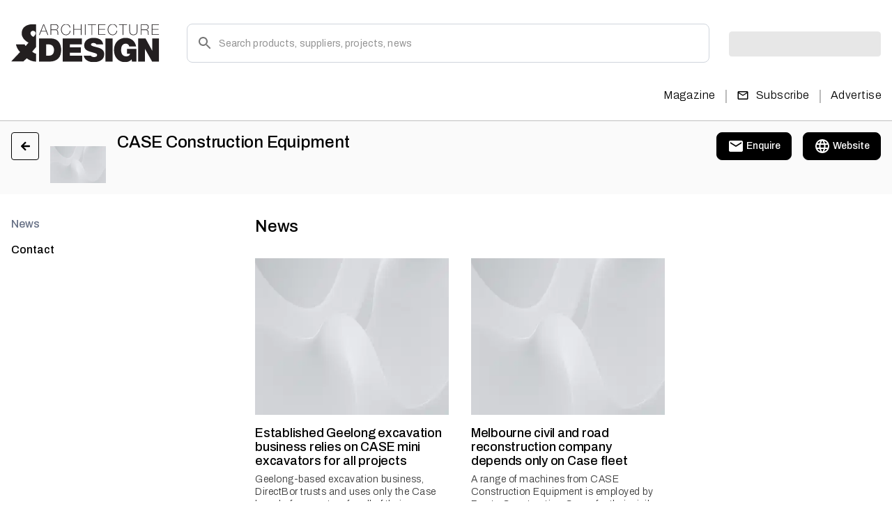

--- FILE ---
content_type: text/javascript
request_url: https://www.architectureanddesign.com.au/_next/static/chunks/9706-88e1584eaf196c59.js
body_size: 85537
content:
(self.webpackChunk_N_E=self.webpackChunk_N_E||[]).push([[9706],{93414:function(){},70172:function(){},2001:function(){},33779:function(){},82258:function(){},82682:function(e,t,o){"use strict";o.d(t,{m5:function(){return P},sk:function(){return LeftMenu},d1:function(){return NewsletterModal_NewsletterModal},CT:function(){return ProfileDropdown},gQ:function(){return RightMenu},ol:function(){return eb}});var r=o(57437),i=o(2265),l=o(3198),a=o(74275),n=o.n(a),c=o(3027),s=o(49050),u=o(78024),d=o(92277),_=o(99498),p=o(42744),m=o.n(p),h=o(12958),b=o(61865),g=o(89701),M=o(99960),v=o(42417),f=o(55784),x=o(64e3),w=o(71813),C=o(17319),k=o.n(C);let EditProfile=e=>{var t,o,a,n,c,u,d,_,p;let{user:C,onClose:y}=e,j=(0,l.I0)(),[S,B]=(0,i.useState)(!1),{register:N,formState:{errors:A},watch:I,control:P,handleSubmit:L,reset:F,clearErrors:T}=(0,b.cI)({mode:"onChange",resolver:(0,g.X)(x.nu)}),{jobTitleList:W}=(0,l.v9)(e=>null==e?void 0:e.publicAPI);return(0,i.useEffect)(()=>{var e,t,o;if((null===(e=Object.keys(C))||void 0===e?void 0:e.length)!==0){let e=(null==C?void 0:C.jobTitle)?{id:null==C?void 0:null===(t=C.jobTitle)||void 0===t?void 0:t.id,label:null==C?void 0:null===(o=C.jobTitle)||void 0===o?void 0:o.title}:void 0;F({...C,jobTitle:e})}},[C,F]),(0,r.jsxs)(r.Fragment,{children:[S&&(0,r.jsx)(h.Loader,{}),(0,r.jsxs)("form",{onSubmit:L(e=>{B(!0),j((0,f.uf)({firstName:e.firstName,lastName:e.lastName,email:e.email,username:e.email,jobTitle:e.jobTitle.id,company:e.company})).then(t=>{var o,r,i;if((null==t?void 0:t.type)==="updateUserPreference/fulfilled")j((0,w.XN)({...C,...e,jobTitle:{...null==e?void 0:e.jobTitle,title:null==e?void 0:null===(o=e.jobTitle)||void 0===o?void 0:o.label}})),(0,v.Z)("Profile has been updated successfully",v.d.success),y();else{let e=(null==t?void 0:null===(i=t.payload)||void 0===i?void 0:null===(r=i.data)||void 0===r?void 0:r.error)||{},o="Email is already in use or Profile data are invalid.";(null==e?void 0:e.name)!=="InternalServerError"&&(o=null==e?void 0:e.message),(0,v.Z)(o,v.d.error)}}).finally(()=>B(!1))}),children:[(0,r.jsxs)("div",{className:m()(k().customRow,k().hasTwoCol,"custom-row","has-two-col"),children:[(0,r.jsx)("div",{className:m()(k().customCol,"custom-col"),children:(0,r.jsxs)("div",{className:"form-group",children:[(0,r.jsx)("label",{className:"form-label",children:"First Name"}),(0,r.jsx)(M.Z,{variant:"outlined",className:"form-control",placeholder:"First Name",name:"firstName",...N("firstName"),helperText:A?null==A?void 0:null===(t=A.firstName)||void 0===t?void 0:t.message:null,error:!!(null==A?void 0:null===(o=A.firstName)||void 0===o?void 0:o.message)})]})}),(0,r.jsx)("div",{className:m()(k().customCol,"custom-col"),children:(0,r.jsxs)("div",{className:"form-group",children:[(0,r.jsx)("label",{className:"form-label",children:"Last Name"}),(0,r.jsx)(M.Z,{variant:"outlined",className:"form-control",placeholder:"Last Name",name:"lastName",...N("lastName"),helperText:A?null==A?void 0:null===(a=A.lastName)||void 0===a?void 0:a.message:null,error:!!(null==A?void 0:null===(n=A.lastName)||void 0===n?void 0:n.message)})]})})]}),(0,r.jsx)("div",{className:m()(k().customRow,"custom-row","full-width"),children:(0,r.jsx)("div",{className:m()(k().customCol,"custom-col"),children:(0,r.jsxs)("div",{className:"form-group",children:[(0,r.jsx)("label",{className:"form-label",children:"Email"}),(0,r.jsx)(M.Z,{variant:"outlined",className:"form-control",placeholder:"Email address",name:"email",...N("email"),helperText:A?null==A?void 0:null===(c=A.email)||void 0===c?void 0:c.message:null,error:!!(null==A?void 0:null===(u=A.email)||void 0===u?void 0:u.message)})]})})}),(0,r.jsx)("div",{className:m()(k().customRow,"custom-row","full-width"),children:(0,r.jsx)("div",{className:m()(k().customCol,"custom-col"),children:(0,r.jsxs)("div",{className:"form-group",children:[(0,r.jsx)("label",{className:"form-label",children:"Company Name"}),(0,r.jsx)(M.Z,{variant:"outlined",className:"form-control",placeholder:"Company name",name:"company",...N("company"),helperText:A?null==A?void 0:null===(d=A.company)||void 0===d?void 0:d.message:null,error:!!(null==A?void 0:null===(_=A.company)||void 0===_?void 0:_.message)})]})})}),(0,r.jsx)("div",{className:m()(k().customRow,"custom-row","full-width"),children:(0,r.jsx)("div",{className:m()(k().customCol,"custom-col"),children:(0,r.jsxs)("div",{className:"form-group",children:[(0,r.jsx)("label",{className:"form-label",children:"Job Function"}),(0,r.jsx)(h.FormAutoComplete,{clearErrors:T,placeholder:"Select your job",control:P,name:"jobTitle",options:W,value:I("jobTitle")})]})})}),(0,r.jsx)("div",{className:k().btnWrapper,children:(0,r.jsx)(s.Z,{variant:"contained",className:m()(k().primaryBtn,"btn","primary-btn"),type:"submit",disabled:(null===(p=Object.keys(A))||void 0===p?void 0:p.length)!==0,children:"Save Changes"})})]})]})};EditProfile.propTypes={user:n().object,onClose:n().func};var y=o(19175),j=o.n(y);let ChangePassword=e=>{var t,o,a;let{setSuccess:n}=e,c=(0,l.I0)(),[u,d]=(0,i.useState)(!1),{handleSubmit:_,formState:{errors:p},control:w,register:C,watch:k,reset:y}=(0,b.cI)({resolver:(0,g.X)(x.Jg),criteriaMode:"all",shouldFocusError:!0}),{password:S,confirmPassword:B,currentPassword:N}=k(),onSubmit=async e=>{d(!0),c((0,f.QO)({currentPassword:e.currentPassword,password:e.password,passwordConfirmation:e.confirmPassword})).then(e=>{if((null==e?void 0:e.type)==="userChangePassword/fulfilled")y(),n(!0),(0,v.Z)("Password change successfully",v.d.success);else{var t,o,r,i;let l=null!==(i=null==e?void 0:null===(r=e.payload)||void 0===r?void 0:null===(o=r.data)||void 0===o?void 0:null===(t=o.error)||void 0===t?void 0:t.message)&&void 0!==i?i:"Unable to change password, Try again later";(0,v.Z)(l,v.d.error)}}).finally(()=>d(!1))};return(0,r.jsxs)("form",{onSubmit:_(onSubmit),children:[(0,r.jsx)("div",{className:m()(j().customRow,"custom-row","full-width"),children:(0,r.jsx)("div",{className:m()(j().customCol,"custom-col"),children:(0,r.jsxs)("div",{className:"form-group",children:[(0,r.jsx)("label",{className:"form-label",children:"Current Password"}),(0,r.jsx)(M.Z,{error:!!p.currentPassword,variant:"outlined",className:"form-control",type:"password",placeholder:"Current Password",name:"currentPassword",...C("currentPassword"),helperText:p?null==p?void 0:null===(t=p.currentPassword)||void 0===t?void 0:t.message:null})]})})}),(0,r.jsx)("div",{className:m()(j().customRow,"custom-row","full-width"),children:(0,r.jsx)("div",{className:m()(j().customCol,"custom-col"),children:(0,r.jsxs)("div",{className:"form-group",children:[(0,r.jsx)("label",{className:"form-label",children:"New Password"}),(0,r.jsx)(h.TextFieldPassword,{name:"password",variant:"outlined",placeholder:"New Password",control:w,passwordValue:k("password"),autoComplete:"new-password",fieldError:null==p?void 0:p.password})]})})}),(0,r.jsx)("div",{className:m()(j().customRow,"custom-row","full-width"),children:(0,r.jsx)("div",{className:m()(j().customCol,"custom-col"),children:(0,r.jsxs)("div",{className:"form-group",children:[(0,r.jsx)("label",{className:"form-label",children:"Confirm New Password"}),(0,r.jsx)(M.Z,{error:!!p.confirmPassword,variant:"outlined",className:"form-control",type:"password",placeholder:"Confirm Password",name:"confirmPassword",...C("confirmPassword"),helperText:p?null==p?void 0:null===(o=p.confirmPassword)||void 0===o?void 0:o.message:null})]})})}),(0,r.jsx)("div",{className:j().btnWrapper,children:(0,r.jsx)(s.Z,{variant:"contained",className:m()(j().primaryBtn,"btn","primary-btn"),disabled:null===(a=!N||!S||!B||u)||void 0===a||a,type:"submit",children:"Change Password"})})]})};ChangePassword.propTypes={setSuccess:n().func};var S=o(70119),B=o.n(S),N=o(45550),A=o(7652),I=o.n(A);let EditMailAddress=e=>{var t,o,a,n,c,u;let{user:d,onClose:_}=e,p=(0,l.I0)(),[M,C]=(0,i.useState)(!1),[k,y]=(0,i.useState)({data:[],loading:!1}),[j,S]=(0,i.useState)({data:[],loading:!1}),[B,A]=(0,i.useState)(),{formState:{errors:P},watch:L,control:F,handleSubmit:T,reset:W,setValue:R,clearErrors:E}=(0,b.cI)({mode:"onChange",resolver:(0,g.X)(x.u9)});(0,i.useEffect)(()=>{var e,t,o,r,i;if((null===(e=Object.keys(d))||void 0===e?void 0:e.length)!==0){let e=(null==d?void 0:d.state)?{id:null==d?void 0:null===(t=d.state)||void 0===t?void 0:t.id,label:null==d?void 0:null===(o=d.state)||void 0===o?void 0:o.code}:void 0,l=(null==d?void 0:d.country)?{id:null==d?void 0:null===(r=d.country)||void 0===r?void 0:r.id,label:null==d?void 0:null===(i=d.country)||void 0===i?void 0:i.name}:void 0;A(null==d?void 0:d.country),W({...d,state:e,country:l})}},[d,W]);let O=(0,i.useCallback)(async()=>(y(e=>({...e,loading:!0})),Promise.all([p((0,f.Jp)({params:{"fields[1]":"name"}}))]).then(e=>{let[t]=e;if(t){var o,r,i,l,a;if((null==t?void 0:t.type)==="getCountryList/fulfilled"){let e=(null==t?void 0:null===(r=t.payload)||void 0===r?void 0:null===(o=r.data)||void 0===o?void 0:o.map(e=>{var t;return{id:null==e?void 0:e.id,label:null==e?void 0:null===(t=e.attributes)||void 0===t?void 0:t.name}}))||[];y(t=>({...t,data:e}))}else console.error(null==t?void 0:null===(a=t.payload)||void 0===a?void 0:null===(l=a.data)||void 0===l?void 0:null===(i=l.error)||void 0===i?void 0:i.message)}}).finally(()=>{y(e=>({...e,loading:!1}))})),[p]);(0,i.useEffect)(()=>{O()},[O]);let handleCountryChange=async e=>{S({data:[],loading:!0}),R("state",void 0),p((0,f.k4)({params:{"filters[country][id]":null==e?void 0:e.id,"fields[1]":"name","fields[2]":"code"}})).then(e=>{var t,o,r,i;if(S(e=>({...e,loading:!1})),(null==e?void 0:e.type)==="getStateList/fulfilled"){let o=((null==e?void 0:null===(t=e.payload)||void 0===t?void 0:t.data)||[]).map(e=>({id:e.id,label:e.attributes.code}));S(e=>({...e,data:o}))}else console.error(null==e?void 0:null===(i=e.payload)||void 0===i?void 0:null===(r=i.data)||void 0===r?void 0:null===(o=r.error)||void 0===o?void 0:o.message)})};return(0,i.useEffect)(()=>{(null==B?void 0:B.id)&&p((0,f.k4)({params:{"filters[country][id]":null==B?void 0:B.id,"fields[1]":"name","fields[2]":"code"}})).then(e=>{var t,o,r,i;if(S(e=>({...e,loading:!1})),(null==e?void 0:e.type)==="getStateList/fulfilled"){let o=((null==e?void 0:null===(t=e.payload)||void 0===t?void 0:t.data)||[]).map(e=>({id:e.id,label:e.attributes.code}));S(e=>({...e,data:o}))}else console.error(null==e?void 0:null===(i=e.payload)||void 0===i?void 0:null===(r=i.data)||void 0===r?void 0:null===(o=r.error)||void 0===o?void 0:o.message)})},[B,p]),(0,r.jsxs)(r.Fragment,{children:[M&&(0,r.jsx)(h.Loader,{}),(0,r.jsxs)("form",{onSubmit:T(e=>{var t,o;C(!0),p((0,f.uf)({state:null===(t=e.state)||void 0===t?void 0:t.id,country:null===(o=e.country)||void 0===o?void 0:o.id,addressLine1:e.addressLine1,addressLine2:e.addressLine2,city:e.city,postCode:null==e?void 0:e.postCode,phoneNumber:e.phoneNumber})).then(t=>{var o,r,i,l;if((null==t?void 0:t.type)==="updateUserPreference/fulfilled")p((0,w.XN)({...d,...e,state:{...null==e?void 0:e.state,code:null==e?void 0:null===(o=e.state)||void 0===o?void 0:o.label},country:{...null==e?void 0:e.country,name:null==e?void 0:null===(r=e.country)||void 0===r?void 0:r.label}})),(0,v.Z)("Profile has been updated successfully",v.d.success),_();else{let e=(null==t?void 0:null===(l=t.payload)||void 0===l?void 0:null===(i=l.data)||void 0===i?void 0:i.error)||{},o="Email is already in use or Profile data are invalid.";(null==e?void 0:e.name)!=="InternalServerError"&&(o=null==e?void 0:e.message),(0,v.Z)(o,v.d.error)}}).finally(()=>C(!1))}),children:[(0,r.jsx)("div",{className:m()(I().customRow,"custom-row","full-width"),children:(0,r.jsx)("div",{className:m()(I().customCol,"custom-col"),children:(0,r.jsxs)("div",{className:I().formGroup,children:[(0,r.jsx)(h.Label,{text:"Country",isError:!!P.country}),(0,r.jsx)(h.FormAutoComplete,{placeholder:"Select Country",options:null==k?void 0:k.data,control:F,clearErrors:E,name:"country",onChange:handleCountryChange,loading:null==k?void 0:k.loading,value:L("country")})]})})}),(0,r.jsx)("div",{className:m()(I().customRow,"custom-row","full-width"),children:(0,r.jsx)("div",{className:m()(I().customCol,"custom-col"),children:(0,r.jsxs)("div",{className:I().formGroup,children:[(0,r.jsx)(h.Label,{text:"Address",isError:!!(null==P?void 0:null===(t=P.addressLine1)||void 0===t?void 0:t.message)}),(0,r.jsx)(h.FormTextField,{variant:"outlined",placeholder:"",name:"addressLine1",className:I().addressLine1Container,control:F,helperText:"",error:!!(null==P?void 0:null===(o=P.addressLine1)||void 0===o?void 0:o.message)}),(0,r.jsx)(h.FormTextField,{variant:"outlined",placeholder:"",control:F,className:I().addressLine2Container,name:"addressLine2",helperText:"",error:!!(null==P?void 0:null===(a=P.addressLine1)||void 0===a?void 0:a.message)}),(0,r.jsx)(N.Z,{id:"address-helper-text",error:!!(null==P?void 0:null===(n=P.addressLine1)||void 0===n?void 0:n.message),className:I().formHelperText,children:(null==P?void 0:null===(c=P.addressLine1)||void 0===c?void 0:c.message)||""})]})})}),(0,r.jsx)("div",{className:m()(I().customRow,I().hasTwoCol,"custom-row","full-width"),children:(0,r.jsx)("div",{className:m()(I().customCol,"custom-col"),children:(0,r.jsxs)("div",{className:I().formGroup,children:[(0,r.jsx)(h.Label,{text:"City",isError:!!P.city}),(0,r.jsx)(h.FormTextField,{variant:"outlined",name:"city",placeholder:"City",control:F})]})})}),(0,r.jsxs)("div",{className:m()(I().customRow,I().hasTwoCol,"custom-row","has-two-col"),children:[(0,r.jsx)("div",{className:m()(I().customCol,"custom-col"),children:(0,r.jsxs)("div",{className:I().formGroup,children:[(0,r.jsx)(h.Label,{text:"State",isError:!!P.state}),(0,r.jsx)(h.FormAutoComplete,{placeholder:"Select State",options:null==j?void 0:j.data,control:F,clearErrors:E,name:"state",disabled:!L("country"),loading:null==j?void 0:j.loading,value:L("state")})]})}),(0,r.jsx)("div",{className:m()(I().customCol,"custom-col"),children:(0,r.jsxs)("div",{className:I().formGroup,children:[(0,r.jsx)(h.Label,{text:"Postcode",isError:!!P.postCode}),(0,r.jsx)(h.FormTextField,{variant:"outlined",name:"postCode",placeholder:"Postcode",control:F,type:"number"})]})})]}),(0,r.jsx)("div",{className:m()(I().customRow,"custom-row","full-width"),children:(0,r.jsx)("div",{className:m()(I().customCol,"custom-col"),children:(0,r.jsxs)("div",{className:I().formGroup,children:[(0,r.jsx)(h.Label,{text:"Phone Number",isError:!!P.phoneNumber}),(0,r.jsx)(h.FormTextField,{variant:"outlined",name:"phoneNumber",placeholder:"+00 000 000 000",control:F,type:"number",autoComplete:"off"})]})})}),(0,r.jsx)("div",{className:I().btnWrapper,children:(0,r.jsx)(s.Z,{variant:"contained",className:m()(I().primaryBtn,"btn","primary-btn"),type:"submit",disabled:(null===(u=Object.keys(P))||void 0===u?void 0:u.length)!==0,children:"Save Changes"})})]})]})};function a11yProps(e){return{id:"simple-tab-".concat(e),"aria-controls":"simple-tabpanel-".concat(e)}}EditMailAddress.propTypes={user:n().object,onClose:n().func};let AccountSettingsModal=e=>{let{open:t,success:o,setSuccess:a,handleClose:n}=e,[p,b]=(0,i.useState)(0),{userDetails:g}=(0,l.v9)(e=>null==e?void 0:e.userLogin);return(0,r.jsx)(c.Z,{open:t,onClose:n,"aria-labelledby":"alert-dialog-title","aria-describedby":"alert-dialog-description",className:B().modalOuter,children:o?(0,r.jsx)("div",{className:B().successMsg,children:(0,r.jsxs)("div",{className:B().msgBody,children:[(0,r.jsx)("div",{className:B().closeIcon,children:(0,r.jsx)(s.Z,{onClick:n,className:"close",children:(0,r.jsx)(_.Z,{})})}),(0,r.jsxs)("div",{className:B().innerTitle,children:[(0,r.jsx)("h4",{children:"Profile Edited Successfully"}),(0,r.jsx)("p",{children:"Your profile has been successfully edited with the changes you made."})]}),(0,r.jsx)("div",{className:B().btnWrapper,children:(0,r.jsx)(s.Z,{variant:"contained",onClick:n,className:m()(B().primaryBtn,"btn","primary-btn"),children:"Close"})})]})}):(0,r.jsxs)("div",{className:B().modalInner,children:[(0,r.jsxs)("div",{className:m()(B().modalTitle,"modal-title"),children:[(0,r.jsx)("h4",{children:"Account Settings"}),(0,r.jsx)(s.Z,{onClick:n,className:"close",children:(0,r.jsx)(_.Z,{})})]}),(0,r.jsxs)("div",{className:B().modalBody,children:[(0,r.jsxs)(u.Z,{value:p,onChange:(e,t)=>{b(t)},"aria-label":"basic tabs example",className:m()(B().tab,"tab"),variant:"scrollable",children:[(0,r.jsx)(d.Z,{disableRipple:!0,className:"tab-item",label:"Edit Profile",...a11yProps(0)}),(0,r.jsx)(d.Z,{disableRipple:!0,className:"tab-item",label:"Edit Mailing Address",...a11yProps(1)}),(0,r.jsx)(d.Z,{disableRipple:!0,className:"tab-item",label:"Change Password",...a11yProps(2)})]}),(0,r.jsxs)("div",{className:B().tabContentList,children:[(0,r.jsx)(h.CustomTabPanel,{className:B().customTabContent,value:p,index:0,children:(0,r.jsx)(EditProfile,{user:g,onClose:n})}),(0,r.jsx)(h.CustomTabPanel,{className:B().customTabContent,value:p,index:1,children:(0,r.jsx)(EditMailAddress,{user:g,onClose:n})}),(0,r.jsx)(h.CustomTabPanel,{className:B().customTabContent,value:p,index:2,children:(0,r.jsx)(ChangePassword,{setSuccess:a})})]})]})]})})};AccountSettingsModal.propTypes={open:n().bool,success:n().bool,setSuccess:n().func,handleClose:n().func};var P=AccountSettingsModal,L=o(61396),F=o.n(L),T=o(23922),W=o(32349),R=o.n(W);function BrowseBlock(e){let{browseList:t,handleOnClick:o,handleMouseEnter:i,blockType:l}=e;return(0,r.jsx)("div",{className:R().browseByCol,id:"browseBlock",children:(0,r.jsxs)("div",{className:R().innerWrap,children:[(0,r.jsxs)("span",{className:R().title,children:["Browse by ","editorials"===l?"Editorial":"Category"]}),(0,r.jsxs)("ul",{className:R().browseByLinksWrap,children:[(0,r.jsx)("li",{className:R().desktopHide,children:(0,r.jsx)(F(),{href:"/".concat(l),onClick:o,children:"View all"})}),(null==t?void 0:t.length)>0?t.map(e=>{let{subCategories:t,slug:a,name:n}=e,c="/".concat(l,"/").concat(a);return(0,r.jsx)("li",{children:(0,r.jsxs)(F(),{href:c,onClick:()=>o(e),onMouseEnter:()=>i(e),children:[n,"editorials"!==l&&t&&(null==t?void 0:t.length)>0&&(0,r.jsx)(T.Z,{})]})},a)}):null]})]})})}BrowseBlock.propTypes={browseList:n().array,handleOnClick:n().func,handleMouseEnter:n().func,blockType:n().string};var E=o(3401),O=o(53200),D=o(6575);function TrendingBlock(e){let{trendingData:t=[],handleOnClick:o}=e;return(null==t?void 0:t.length)>0&&(0,r.jsx)("div",{className:R().otherDetailCol,children:(0,r.jsxs)("div",{className:R().innerWrap,children:[(0,r.jsx)("div",{className:R().editorialTitleWrap,children:(0,r.jsx)("span",{className:R().title,children:"Trending in Editorial"})}),(0,r.jsx)("div",{className:m()(R().rowWrap,R().trendingEditorialRow),children:((null==t?void 0:t.slice(0,2))||[]).map(e=>{let{editorialCategory:t,image:i,name:l,slug:a,id:n}=e,{parentCategory:c,slug:s}=null!=t?t:{},u=c?"".concat(null==c?void 0:c.slug,"/").concat(s):"".concat(s);return(0,r.jsx)("div",{className:R().articleCol,onClick:o,children:(0,r.jsx)("div",{className:R().inner,children:(0,r.jsxs)("div",{className:R().articleWrap,children:[(0,r.jsx)(F(),{className:R().bgLink,href:(0,D.j6)("".concat(O.$_,"/").concat(u,"/").concat(a))}),(0,r.jsx)("div",{className:R().imgWrap,children:(0,r.jsx)(h.ImageWithFallback,{src:null==i?void 0:i.url,alt:(0,D.QF)(l),width:335,height:225})}),(0,r.jsxs)("div",{className:R().contentWrap,children:[(0,r.jsx)("span",{className:R().smallText,children:null==t?void 0:t.name}),(0,r.jsx)("h6",{children:l})]})]})})},n)})})]})})}TrendingBlock.propTypes={trendingData:n().array,handleOnClick:n().func};var Z=o(68741),q=o(75564);function EditorialMenu(e){var t,o,i;let{menuItem:a,handleOnClick:n,setPopover:c,handleEditorialHover:u}=e,{menuSponsor:d}=(0,l.v9)(e=>e.homePageAPI),_=d[null==d?void 0:d.selectedEditorialCategory],p=JSON.parse((0,Z.k8)(q.IA)),{slug:b,editorialCategory:g,author:M,name:v,supplier:f,image:x}=null!=_?_:{},{slug:w,parentCategory:C}=null!=g?g:{},k=C?"".concat(null==C?void 0:C.slug,"/").concat(w,"/").concat(b):"".concat(w,"/").concat(b);return(0,r.jsx)("div",{className:m()(R().editorialMenu,R().innerMenu),children:(0,r.jsx)("div",{className:"container",children:(0,r.jsxs)("div",{className:R().rowWrap,children:[(0,r.jsx)("div",{className:R().leftCol,children:(0,r.jsx)("div",{className:R().innerCol,children:(0,r.jsxs)("div",{className:R().rowWrap,children:[(0,r.jsxs)("div",{className:m()(R().desktopHide,R().w100),children:[(0,r.jsx)("div",{className:R().backBtnWrap,children:(0,r.jsxs)(s.Z,{className:m()(R().backBtn,"btn","white-btn"),onClick:c,children:[(0,r.jsx)("i",{className:"left-ic",children:(0,r.jsx)(E.Z,{})}),"Back"]})}),(0,r.jsx)("div",{className:R().titleWrap,children:(0,r.jsx)("span",{className:R().title,children:"Editorial"})})]}),(0,r.jsx)(BrowseBlock,{browseList:null==a?void 0:a.categories,handleOnClick:()=>{n()},handleMouseEnter:e=>{u({slug:null==e?void 0:e.slug,sponsors:(null==e?void 0:e.sponsors)?null==e?void 0:e.sponsors[p[null==e?void 0:e.slug]]:null,categoryType:"selectedEditorialCategory"})},blockType:"editorials"}),(0,r.jsx)(TrendingBlock,{trendingData:null==a?void 0:a.trending,handleOnClick:n})]})})}),(null===(t=Object.keys(d))||void 0===t?void 0:t.length)>0&&g&&(0,r.jsx)("div",{className:R().sponsoredCol,children:(0,r.jsx)("div",{className:R().innerCol,children:(0,r.jsx)(h.PrimaryCard,{smallText:null==g?void 0:g.name,cardTitle:v,authorName:null!==(i=null==M?void 0:M.name)&&void 0!==i?i:"",sponsoredName:null==f?void 0:f.name,cardImg:null==x?void 0:x.url,cardImageAtt:null==x?void 0:x.attributes,isRoutingCard:!0,isAuthorDetail:!0,supplierImageURL:null==f?void 0:null===(o=f.logo)||void 0===o?void 0:o.url,handleOnClick:n,link:(0,D.j6)("".concat(O.$_,"/").concat(k))})})})]})})})}EditorialMenu.propTypes={menuItem:n().object,handleOnClick:n().func,setPopover:n().func,handleEditorialHover:n().func};var H=o(24033),U=o(6041),G=o(63685),V=o(1993),Q=o(8082);function SubCategories(e){var t;let{secondaryCategory:o,url:i,handleOnClick:l}=e;return(0,r.jsx)("div",{className:R().otherDetailCol,children:(null==o?void 0:null===(t=o.subCategories)||void 0===t?void 0:t.length)>0&&(0,r.jsxs)("div",{className:R().innerWrap,children:[(0,r.jsxs)("div",{className:m()(R().titleWrap,R().mobileHide),children:[(0,r.jsx)("span",{className:R().title,children:null==o?void 0:o.name}),(0,r.jsxs)(F(),{href:"".concat(i,"/").concat(null==o?void 0:o.slug),onClick:l,className:R().viewAllLink,children:["View all",(0,r.jsx)("i",{className:"right-ic",children:(0,r.jsx)(Q.Z,{})})]})]}),(0,r.jsx)("div",{className:m()(R().rowWrap,R().productsSubmenuRow),children:(0,r.jsxs)("ul",{className:m()(R().subMenuLinks,R().w50),children:[(0,r.jsx)("li",{className:R().desktopHide,children:(0,r.jsx)(F(),{href:"".concat(i,"/").concat(null==o?void 0:o.slug),onClick:l,children:"View all"})}),null==o?void 0:o.subCategories.map(e=>{let{name:t,slug:a}=e;return(0,r.jsx)("li",{children:(0,r.jsxs)(F(),{href:"".concat(i,"/").concat(null==o?void 0:o.slug,"/").concat(a),onClick:l,children:[t," "]})},a)})," "]})})]})})}SubCategories.propTypes={secondaryCategory:n().object,url:n().string};var z=o(79183);function ProductsMenu(e){var t,o,a,n,c,u,d;let{menuItem:_,setPopover:p,handleOnClick:b,handleEditorialHover:g}=e,{menuSponsor:M}=(0,l.v9)(e=>e.homePageAPI),v=M[null==M?void 0:M.selectedProductCategory],[f,x]=(0,i.useState)(null),[w,C]=(0,i.useState)({subCategories:[]}),k=JSON.parse((0,Z.k8)(q.jL));(0,i.useEffect)(()=>{var e;let t=document.getElementById("browseBlock");(null==w?void 0:null===(e=w.subCategories)||void 0===e?void 0:e.length)>0&&t&&window.innerWidth<991&&(t.style.display="none")},[w]);let y=(0,i.useRef)(new Set),j="product_menu_sponsored_product_item_view";return(0,r.jsx)("div",{className:m()(R().productsMenu,R().innerMenu),children:(0,r.jsx)("div",{className:"container",children:(0,r.jsxs)("div",{className:R().rowWrap,children:[(0,r.jsx)("div",{className:R().leftCol,children:(0,r.jsx)("div",{className:R().innerCol,children:(0,r.jsxs)("div",{className:R().rowWrap,children:[(0,r.jsxs)("div",{className:m()(R().desktopHide,R().w100),children:[(0,r.jsx)("div",{className:R().backBtnWrap,children:(0,r.jsxs)(s.Z,{className:m()(R().backBtn,"btn","white-btn"),onClick:p,children:[(0,r.jsx)("i",{className:"left-ic",children:(0,r.jsx)(E.Z,{})}),"Back"]})}),(0,r.jsx)("div",{className:R().titleWrap,children:(0,r.jsx)("span",{className:R().title,children:"Products"})})]}),(0,r.jsx)(BrowseBlock,{browseList:null==_?void 0:_.categories,handleOnClick:()=>{b()},handleMouseEnter:e=>{var t,o,r,i,l;let a=(null==e?void 0:e.sponsors)?null==e?void 0:null===(t=e.sponsors)||void 0===t?void 0:t[k[null==e?void 0:e.slug]]:null,n=null==a?void 0:null===(o=a.sponsorship)||void 0===o?void 0:o.find(e=>{var t,o;return(null==e?void 0:null===(t=e.category)||void 0===t?void 0:t.slug)===(null==a?void 0:null===(o=a.productCategory)||void 0===o?void 0:o.slug)});C(e),g({slug:null==e?void 0:e.slug,sponsors:a,categoryType:"selectedProductCategory"});let c=null==a?void 0:null===(r=a.productCategory)||void 0===r?void 0:r.slug,s=null;(null==a?void 0:a.id)&&(null==a?void 0:null===(i=a.supplier)||void 0===i?void 0:i.id)&&c&&(s={strapi_product_id:null==a?void 0:a.id,strapi_supplier_id:null==a?void 0:null===(l=a.supplier)||void 0===l?void 0:l.id},n&&(s.strapi_product_category_id=null==n?void 0:n.id)),x(s),j&&s&&!y.current.has(c)&&((0,z.S)(j,s),y.current.add(c))},blockType:"products"}),(0,r.jsx)(SubCategories,{secondaryCategory:w,url:O.m3,handleOnClick:b})]})})}),(null===(t=Object.keys(M))||void 0===t?void 0:t.length)>0&&v&&(0,r.jsx)("div",{className:R().sponsoredCol,children:(0,r.jsx)("div",{className:R().innerCol,children:(0,r.jsx)(h.PrimaryCard,{cardContent:null==v?void 0:null===(o=v.productCategory)||void 0===o?void 0:o.name,cardTitle:null==v?void 0:v.name,sponsoredName:null==v?void 0:null===(a=v.supplier)||void 0===a?void 0:a.name,link:"".concat(O.i,"/").concat(null==v?void 0:v.slug),cardImg:null==v?void 0:null===(n=v.image)||void 0===n?void 0:n.url,cardImageAtt:null==v?void 0:null===(c=v.image)||void 0===c?void 0:c.attributes,hasBottomBadge:!0,isRoutingCard:!0,isAuthorDetail:!0,supplierImageURL:null==v?void 0:null===(d=v.supplier)||void 0===d?void 0:null===(u=d.logo)||void 0===u?void 0:u.url,handleOnClick:b,productPoints:{downloads:null==v?void 0:v.downloads},gtmClickEventSlug:"product_menu_sponsored_product_item_click",gtmEventData:f})})})]})})})}function ProjectsMenu(e){var t,o;let a;let{menuItem:n,setPopover:c,handleOnClick:u,handleEditorialHover:d}=e,{menuSponsor:_}=(0,l.v9)(e=>e.homePageAPI),[p,b]=(0,i.useState)({subCategories:[]}),g=JSON.parse((0,Z.k8)(q.tP)),{professionals:M,name:v,image:f,projectCategory:x,slug:w}=null!==(o=_[null==_?void 0:_.selectedProjectCategory])&&void 0!==o?o:{},C=a=null==(a=null==M?void 0:M.filter(e=>{let{professionalType:t}=e;return(null==t?void 0:t.name)==="Architect"}))?void 0:a.map(e=>{let{professional:t}=e;return null==t?void 0:t.name});return(0,i.useEffect)(()=>{var e;let t=document.getElementById("browseBlock");(null==p?void 0:null===(e=p.subCategories)||void 0===e?void 0:e.length)>0&&t&&window.innerWidth<991&&(t.style.display="none")},[p]),(0,r.jsx)("div",{className:m()(R().productsMenu,R().innerMenu),children:(0,r.jsx)("div",{className:"container",children:(0,r.jsxs)("div",{className:R().rowWrap,children:[(0,r.jsx)("div",{className:R().leftCol,children:(0,r.jsx)("div",{className:R().innerCol,children:(0,r.jsxs)("div",{className:R().rowWrap,children:[(0,r.jsxs)("div",{className:m()(R().desktopHide,R().w100),children:[(0,r.jsx)("div",{className:R().backBtnWrap,children:(0,r.jsxs)(s.Z,{className:m()(R().backBtn,"btn white-btn"),onClick:c,children:[(0,r.jsx)("i",{className:"left-ic",children:(0,r.jsx)(E.Z,{})}),"Back"]})}),(0,r.jsx)("div",{className:R().titleWrap,children:(0,r.jsx)("span",{className:R().title,children:"Projects"})})]}),(0,r.jsx)(BrowseBlock,{browseList:null==n?void 0:n.categories,handleOnClick:()=>{u()},handleMouseEnter:e=>{b(e),d({slug:null==e?void 0:e.slug,sponsors:(null==e?void 0:e.sponsors)?null==e?void 0:e.sponsors[g[null==e?void 0:e.slug]]:null,categoryType:"selectedProjectCategory"})},blockType:"projects"}),(0,r.jsx)(SubCategories,{secondaryCategory:p,url:O.gw,handleOnClick:u})]})})}),(null===(t=Object.keys(_))||void 0===t?void 0:t.length)>0&&_[null==_?void 0:_.selectedProjectCategory]&&(0,r.jsx)("div",{className:R().sponsoredCol,children:(0,r.jsx)("div",{className:R().innerCol,children:(0,r.jsx)(h.PrimaryCard,{sponsoredName:null==x?void 0:x.name,cardTitle:v,cardContent:null==C?void 0:C.join(", "),cardImg:null==f?void 0:f.url,cardImageAtt:null==f?void 0:f.attributes,hasTopBadge:!0,topBadgeText:null==x?void 0:x.name,isRoutingCard:!0,isAuthorDetail:!0,isSponsorImg:!1,handleOnClick:u,link:"".concat(O.Wz,"/").concat(w)})})})]})})})}ProductsMenu.propTypes={menuItem:n().object,handleOnClick:n().func,setPopover:n().func,handleEditorialHover:n().func},ProjectsMenu.propTypes={menuItem:n().object,handleOnClick:n().func,setPopover:n().func,handleEditorialHover:n().func};var X=o(46580),Y=o(8740);function LeftMenu(e){let{OpenLowerHeader:t,popoverTopPosition:o}=e,a=(0,H.useRouter)(),n=(0,l.I0)(),c=(0,H.usePathname)(),{headerMenu:u}=(0,l.v9)(e=>e.homePageAPI),[d,_]=(0,i.useState)({}),[p,b]=(0,i.useState)(!1),g="btn white-btn",handleBrowseBlockClick=()=>{t(),_({})};(0,i.useEffect)(()=>{(null==u?void 0:u.length)===0&&(b(!0),n((0,X.A)()).finally(()=>{b(!1)}))},[n,u]);let handleEditorialHover=e=>{let{slug:t,sponsors:o,categoryType:r}=e;n((0,Y.Yn)({[t]:o,[r]:t}))};(0,i.useEffect)(()=>(Object.keys(d).length>0?document.body.classList.add("popover-open"):document.body.classList.remove("popover-open"),()=>{document.body.classList.remove("popover-open")}),[d]);let handleUrlClick=e=>{handleBrowseBlockClick(),a.push(e),document.body.classList.remove("popover-open")};return(0,r.jsx)("div",{className:R().leftMenu,children:(0,r.jsx)("div",{className:R().navBar,children:p?(0,r.jsx)(h.LeftMenuSkeleton,{menuCounts:6,width:80}):(0,r.jsx)(r.Fragment,{children:null==u?void 0:u.map(e=>{var t,i,l;let{attributes:a,id:n,subMenu:u}=e,{children:p,title:h,url:b,target:M,hideMenu:v}=null!=a?a:{},f=!!c.split("/")[1]&&!!b.split("/")[1]&&c.split("/")[1]===b.split("/")[1];return v?"":(0,r.jsxs)("div",{className:R().navItem,children:[(null==p?void 0:null===(t=p.data)||void 0===t?void 0:t.length)>0&&(0,r.jsxs)("div",{className:R().profileDropdownInner,children:[(0,r.jsxs)(s.Z,{onClick:e=>_({[h]:e.currentTarget}),sx:{ml:2},"aria-controls":d[h]?"profileDropdown":void 0,"aria-haspopup":"true","aria-expanded":d[h]?"true":void 0,className:m()(R().btn,g,R().dropdownBtn,{[R().active]:f}),children:[h,(0,r.jsx)("i",{className:m()(R().arrow,R().eventArrow),children:(0,r.jsx)(T.Z,{})})]}),(0,r.jsxs)(U.Z,{id:"profileDropdown",open:!!d[h],anchorEl:d[h],onClose:()=>_({}),onClick:()=>_({}),className:m()(R().profileDropdownMenu,R().eventdropdownMenu),PaperProps:{elevation:0},transformOrigin:{horizontal:"right",vertical:"top"},anchorOrigin:{horizontal:"right",vertical:"bottom"},children:[(0,r.jsx)("li",{children:(0,r.jsx)("div",{className:m()(R().desktopHide,R().w100),children:(0,r.jsx)("div",{className:R().backBtnWrap,children:(0,r.jsxs)(s.Z,{className:m()(R().backBtn,g),onClose:()=>_({}),onClick:()=>_({}),children:[(0,r.jsx)("i",{className:"left-ic",children:(0,r.jsx)(E.Z,{})}),"back"]})})})}),null==p?void 0:null===(i=p.data)||void 0===i?void 0:i.map(e=>{let{attributes:t,id:o}=e,{title:i,url:l,target:a,hideMenu:n}=null!=t?t:{};return n?"":(0,r.jsx)(G.Z,{onClick:()=>_({}),children:(0,r.jsx)(F(),{href:l,target:a,children:i})},o)})]})]}),!(null==p?void 0:null===(l=p.data)||void 0===l?void 0:l.length)>0&&(0,r.jsxs)(r.Fragment,{children:[(0,r.jsxs)(s.Z,{onMouseOver:e=>_({[h]:b===O.Yg||b===O.m3||b===O.gw?e.currentTarget:void 0}),onMouseLeave:()=>_({}),"aria-owns":d[h]?"popover hover":void 0,"aria-haspopup":"true",className:m()(R().btn,"btn","white-btn",{[R().active]:f}),onClick:()=>{b!==O.Yg&&b!==O.m3&&b!==O.gw&&handleUrlClick(b)},children:[(0,r.jsx)(F(),{href:b,target:M}),h,(b===O.Yg||b===O.m3||b===O.gw)&&(0,r.jsx)("i",{className:"right-ic",children:(0,r.jsx)(T.Z,{})})]}),(0,r.jsx)(V.ZP,{id:"popover",open:!!d[h],anchorEl:d[h],anchorOrigin:{vertical:"bottom",horizontal:"center"},transformOrigin:{vertical:"top",horizontal:"center"},className:R().megaMenuPopover,style:{top:o},disableRestoreFocus:!0,onMouseEnter:e=>_({[h]:e.currentTarget}),onMouseLeave:()=>_({}),children:b===O.Yg?(0,r.jsx)(EditorialMenu,{menuItem:u,setPopover:_,handleOnClick:handleBrowseBlockClick,handleEditorialHover:handleEditorialHover}):b===O.m3?(0,r.jsx)(ProductsMenu,{menuItem:u,setPopover:_,handleOnClick:handleBrowseBlockClick,handleEditorialHover:handleEditorialHover}):b===O.gw?(0,r.jsx)(ProjectsMenu,{menuItem:u,setPopover:_,handleOnClick:handleBrowseBlockClick,handleEditorialHover:handleEditorialHover}):null})]})]},n)})})})})}LeftMenu.propTypes={OpenLowerHeader:n().func};var J=o(16691),K=o.n(J),$=o(19050),ee=o(93043),et=o(6392),eo=o.n(et),NewsletterModal_NewsletterModal=()=>{var e,t,o,a,n,u,d,p,M,C,k;let y=(0,l.I0)(),{isLogin:j}=(0,l.v9)(e=>null==e?void 0:e.userLogin),{openNewsLetter:S,subscriberEmail:B}=(0,l.v9)(e=>null==e?void 0:e.publicAPI),[N,A]=(0,i.useState)({}),[I,P]=(0,i.useState)(!1),[L,F]=(0,i.useState)({data:[],loading:!1}),[T,W]=(0,i.useState)({data:[],loading:!1}),[R,E]=(0,i.useState)({data:[],loading:!1}),[O,Z]=(0,i.useState)(!1),handleClose=()=>{y((0,w.lB)()),y((0,w.ug)(""))},{control:q,handleSubmit:H,formState:{errors:U},watch:G,reset:V,setValue:Q,clearErrors:z,unregister:X}=(0,b.cI)({resolver:(0,g.X)(I?x.X5.concat(x.WV):x.X5),defaultValues:{receiveNewsletter:!1,magazineSubscription:!1},criteriaMode:"all",shouldFocusError:!0}),{receiveNewsletter:Y,magazineSubscription:J}=G(),et=Object.entries(G()).filter(e=>!["receiveNewsletter","magazineSubscription"].includes(e[0])),er=et.some(e=>!1==!!e[1]),ei=(null===(e=Object.entries(U))||void 0===e?void 0:e.length)!==0;(0,i.useEffect)(()=>{P(J)},[J]),(0,i.useEffect)(()=>{el()},[]);let el=(0,i.useCallback)(async()=>(F(e=>({...e,loading:!0})),W(e=>({...e,loading:!0})),Promise.all([y((0,f.N4)({params:{"fields[1]":"title"}})),y((0,f.Jp)({params:{"fields[1]":"name"}}))]).then(e=>{var t,o,r,i,l,a,n,c,s,u;let[d,_]=e;if(d){if((null==d?void 0:d.type)==="getJobTitleList/fulfilled"){let e=(null==d?void 0:null===(o=d.payload)||void 0===o?void 0:null===(t=o.data)||void 0===t?void 0:t.map(e=>{var t;return{id:null==e?void 0:e.id,label:null==e?void 0:null===(t=e.attributes)||void 0===t?void 0:t.title}}))||[];F(t=>({...t,data:e}))}else console.error(null==d?void 0:null===(l=d.payload)||void 0===l?void 0:null===(i=l.data)||void 0===i?void 0:null===(r=i.error)||void 0===r?void 0:r.message)}if(_){if((null==_?void 0:_.type)==="getCountryList/fulfilled"){let e=(null==_?void 0:null===(n=_.payload)||void 0===n?void 0:null===(a=n.data)||void 0===a?void 0:a.map(e=>{var t;return{id:null==e?void 0:e.id,label:null==e?void 0:null===(t=e.attributes)||void 0===t?void 0:t.name}}))||[];W(t=>({...t,data:e}))}else console.error(null==_?void 0:null===(u=_.payload)||void 0===u?void 0:null===(s=u.data)||void 0===s?void 0:null===(c=s.error)||void 0===c?void 0:c.message)}}).finally(()=>{F(e=>({...e,loading:!1})),W(e=>({...e,loading:!1}))})),[y]),handleCountryChange=async e=>{E({data:[],loading:!0}),Q("state",void 0),y((0,f.k4)({params:{"filters[country][id]":null==e?void 0:e.id,"fields[1]":"name","fields[2]":"code"}})).then(e=>{var t,o,r,i;if(E(e=>({...e,loading:!1})),(null==e?void 0:e.type)==="getStateList/fulfilled"){let o=((null==e?void 0:null===(t=e.payload)||void 0===t?void 0:t.data)||[]).map(e=>({id:e.id,label:e.attributes.code}));E(e=>({...e,data:o}))}else console.error(null==e?void 0:null===(i=e.payload)||void 0===i?void 0:null===(r=i.data)||void 0===r?void 0:null===(o=r.error)||void 0===o?void 0:o.message)})},handleCheckboxChange=e=>{let{name:t,checked:o}=e.target;if(Q(t,o),"magazineSubscription"===t){if(o){var r,i,l,a;Q("country",(null==N?void 0:N.country)?{id:null==N?void 0:null===(r=N.country)||void 0===r?void 0:r.id,label:null==N?void 0:null===(i=N.country)||void 0===i?void 0:i.code}:void 0),Q("addressLine1",(null==N?void 0:N.addressLine1)||""),Q("addressLine2",(null==N?void 0:N.addressLine2)||""),Q("state",(null==N?void 0:N.state)?{id:null==N?void 0:null===(l=N.state)||void 0===l?void 0:l.id,label:null==N?void 0:null===(a=N.state)||void 0===a?void 0:a.code}:void 0),Q("city",(null==N?void 0:N.city)||""),Q("postCode",(null==N?void 0:N.postCode)||"")}else["country","addressLine1","addressLine2","city","postCode","state"].forEach(e=>{X(e),z(e)})}};(0,i.useEffect)(()=>{S&&j&&y((0,f.is)({params:$.wI})).then(e=>{let{type:t,payload:o}=e;if("getUserData/fulfilled"===t){var r,i;A(o),V({email:(null==o?void 0:o.email)||"",firstName:(null==o?void 0:o.firstName)||"",lastName:(null==o?void 0:o.lastName)||"",company:(null==o?void 0:o.company)||"",jobTitle:(null==o?void 0:o.jobTitle)?{id:null==o?void 0:null===(r=o.jobTitle)||void 0===r?void 0:r.id,label:null==o?void 0:null===(i=o.jobTitle)||void 0===i?void 0:i.title}:void 0,phoneNumber:(null==o?void 0:o.phoneNumber)||""})}}),S&&!j&&V({email:B||"",firstName:"",lastName:"",company:"",jobTitle:void 0,phoneNumber:""})},[S,B,j,y]),(0,i.useEffect)(()=>{let e=document.createElement("script");e.src="".concat("https://app-sn05.marketo.com","/js/forms2/js/forms2.min.js"),e.async=!0,e.type="text/javascript",e.id="mktoForms2Script";let t=!0;return e.onload=()=>{t&&console.info("Marketo form script loaded")},e.onerror=()=>{console.error("Failed to load Marketo script")},document.getElementById("mktoForms2Script")||document.body.appendChild(e),()=>{t=!1;let e=document.getElementById("mktoForms2Script");e&&e.remove()}},[]);let handleSubscribe=async e=>{Z(!0);let{jobTitle:t,country:o,state:r,...i}=e,l={Email:e.email,FirstName:e.firstName,LastName:e.lastName,Company:e.company,jobFunction:e.jobTitle.label||"",Phone:null==e?void 0:e.phoneNumber,subscribedANDNLEDM:(null==e?void 0:e.receiveNewsletter)||!1},a={...i,jobTitle:t.id},n=(null==e?void 0:e.magazineSubscription)||!1;if(null==e?void 0:e.magazineSubscription){var c;l={...l,Address:"".concat(null==e?void 0:e.addressLine1," ").concat(null==e?void 0:e.addressLine2),City:null==e?void 0:e.city,State:null==e?void 0:null===(c=e.state)||void 0===c?void 0:c.label,PostalCode:null==e?void 0:e.postCode,subscribedANDMAGAND:n},a={...a,country:null==o?void 0:o.id,state:null==r?void 0:r.id}}let s=await (0,ee.S)("signupForm",l);if(null==s?void 0:s.isSuccess){if(j)return y((0,f.uf)(a)).then(e=>{if("updateUserPreference/fulfilled"===e.type)(0,v.Z)("Subscribed to newsletter successfully",v.d.success),handleClose();else{var t,o,r,i;let l=null!==(i=null==e?void 0:null===(r=e.payload)||void 0===r?void 0:null===(o=r.data)||void 0===o?void 0:null===(t=o.error)||void 0===t?void 0:t.message)&&void 0!==i?i:"Unable to subscribe, please try later";(0,v.Z)(l,v.d.error)}}).finally(()=>{Z(!1),handleClose()}),!0}else(0,v.Z)("Form data are not valid. Please verify and submit again.",v.d.error);return Z(!1),handleClose(),!1};return(0,r.jsx)(c.Z,{open:S,onClose:handleClose,"aria-labelledby":"alert-dialog-title","aria-describedby":"alert-dialog-description",className:eo().subscribeFormModal,children:(0,r.jsx)("div",{className:eo().modalBody,children:(0,r.jsxs)("div",{className:eo().modalBodyWrapper,children:[(0,r.jsxs)("div",{className:eo().formOuter,children:[(0,r.jsxs)("div",{className:m()(eo().modalTitleWrapper,"modal-title"),children:[(0,r.jsx)("div",{className:eo().btnWrapper,children:(0,r.jsx)(s.Z,{onClick:handleClose,className:m()(eo().close,"close"),children:(0,r.jsx)(_.Z,{})})}),(0,r.jsx)("h4",{children:"Subscribe to Newsletter"})]}),(0,r.jsxs)("form",{onSubmit:H(handleSubscribe),className:eo().form,children:[(0,r.jsx)("div",{className:m()(eo().customRow,"custom-row","full-width"),children:(0,r.jsx)("div",{className:m()(eo().customCol,"custom-col"),children:(0,r.jsxs)("div",{className:m()(eo().formGroup,"form-group"),children:[(0,r.jsx)(h.Label,{text:" Email",isError:!!U.email}),(0,r.jsx)(h.FormTextField,{variant:"outlined",autoComplete:"off",name:"email",placeholder:"Email address",control:q,className:m()(eo().formControl,"form-control"),error:!!(null===(t=U.email)||void 0===t?void 0:t.message)})]})})}),(0,r.jsxs)("div",{className:m()(eo().customRow,"custom-row","has-two-col"),children:[(0,r.jsx)("div",{className:m()(eo().customCol,"custom-col"),children:(0,r.jsxs)("div",{className:m()(eo().formGroup,"form-group"),children:[(0,r.jsx)(h.Label,{text:"First Name",isError:!!U.firstName}),(0,r.jsx)(h.FormTextField,{variant:"outlined",name:"firstName",placeholder:"First Name",control:q,className:m()(eo().formControl,"form-control"),error:!!(null===(o=U.firstName)||void 0===o?void 0:o.message)})]})}),(0,r.jsx)("div",{className:m()(eo().customCol,"custom-col"),children:(0,r.jsxs)("div",{className:m()(eo().formGroup,"form-group"),children:[(0,r.jsx)(h.Label,{text:"Last Name",isError:!!U.lastName}),(0,r.jsx)(h.FormTextField,{variant:"outlined",name:"lastName",placeholder:"Last Name",control:q,className:m()(eo().formControl,"form-control"),error:!!(null===(a=U.lastName)||void 0===a?void 0:a.message)})]})})]}),(0,r.jsx)("div",{className:m()(eo().customRow,"custom-row","full-width"),children:(0,r.jsx)("div",{className:m()(eo().customCol,"custom-col"),children:(0,r.jsxs)("div",{className:m()(eo().formGroup,"form-group"),children:[(0,r.jsx)(h.Label,{text:"Company",isError:!!U.company}),(0,r.jsx)(h.FormTextField,{variant:"outlined",name:"company",placeholder:"Company name",control:q,className:m()(eo().formControl,"form-control"),error:!!(null===(n=U.company)||void 0===n?void 0:n.message)})]})})}),(0,r.jsx)("div",{className:m()(eo().customRow,"custom-row","full-width"),children:(0,r.jsx)("div",{className:m()(eo().customCol,"custom-col"),children:(0,r.jsxs)("div",{className:m()(eo().formGroup,"form-group"),children:[(0,r.jsx)(h.Label,{text:"Job Title",isError:!!U.jobTitle}),(0,r.jsx)(h.FormAutoComplete,{placeholder:"Select your job",options:null==L?void 0:L.data,control:q,clearErrors:z,name:"jobTitle",loading:null==L?void 0:L.loading})]})})}),(0,r.jsx)("div",{className:m()(eo().customRow,"custom-row","full-width"),children:(0,r.jsx)("div",{className:m()(eo().customCol,"custom-col"),children:(0,r.jsxs)("div",{className:m()(eo().formGroup,"form-group"),children:[(0,r.jsx)(h.Label,{text:"Phone",isError:!!U.phoneNumber}),(0,r.jsx)(h.FormTextField,{variant:"outlined",name:"phoneNumber",placeholder:"+00 000 000 000",control:q,type:"number",autoComplete:"off",error:!!(null===(u=U.phoneNumber)||void 0===u?void 0:u.message)})]})})}),(0,r.jsxs)("div",{className:m()(eo().checkboxWrapper,"checkbox-wrapper"),children:[(0,r.jsx)("div",{className:m()(eo().formGroup,"form-group"),children:(0,r.jsx)(h.FormCheckbox,{className:eo().checkbox,label:"I’d like to receive updates from A&D carefully selected partners.",name:"receiveNewsletter",checked:Y,onChange:handleCheckboxChange})}),(0,r.jsx)("div",{className:m()(eo().formGroup,"form-group"),children:(0,r.jsx)(h.FormCheckbox,{className:eo().checkbox,label:"Please check if I qualify for a complimentary magazine subscription.",name:"magazineSubscription",checked:J,onChange:handleCheckboxChange})})]}),J&&(0,r.jsxs)(r.Fragment,{children:[(0,r.jsx)("div",{className:m()(eo().customRow,"custom-row","full-width"),children:(0,r.jsx)("div",{className:m()(eo().customCol,"custom-col"),children:(0,r.jsxs)("div",{className:m()(eo().formGroup,"form-group"),children:[(0,r.jsx)(h.Label,{text:"Country",isError:!!U.country}),(0,r.jsx)(h.FormAutoComplete,{placeholder:"Select Country",options:null==T?void 0:T.data,control:q,clearErrors:z,name:"country",onChange:handleCountryChange,loading:null==T?void 0:T.loading})]})})}),(0,r.jsx)("div",{className:m()(eo().customRow,"custom-row","full-width"),children:(0,r.jsx)("div",{className:m()(eo().customCol,"custom-col"),children:(0,r.jsxs)("div",{className:m()(eo().formGroup,"form-group"),children:[(0,r.jsx)(h.Label,{text:"Address",isError:!!U.addressLine1}),(0,r.jsx)(h.FormTextField,{variant:"outlined",placeholder:"",name:"addressLine1",className:eo().addressLine1Container,control:q,helperText:"",error:!!(null==U?void 0:null===(d=U.addressLine1)||void 0===d?void 0:d.message)}),(0,r.jsx)(h.FormTextField,{variant:"outlined",placeholder:"",control:q,className:eo().addressLine2Container,name:"addressLine2",helperText:"",error:!!(null==U?void 0:null===(p=U.addressLine1)||void 0===p?void 0:p.message)})]})})}),(0,r.jsx)("div",{className:m()(eo().customRow,"custom-row","full-width"),children:(0,r.jsx)("div",{className:m()(eo().customCol,"custom-col"),children:(0,r.jsxs)("div",{className:m()(eo().formGroup,"form-group"),children:[(0,r.jsx)(h.Label,{text:"State",isError:!!U.state}),(0,r.jsx)(h.FormAutoComplete,{placeholder:"Select State",options:null==R?void 0:R.data,control:q,clearErrors:z,name:"state",disabled:!G("country"),loading:null==R?void 0:R.loading})]})})}),(0,r.jsx)("div",{className:m()(eo().customRow,"custom-row","full-width"),children:(0,r.jsx)("div",{className:m()(eo().customCol,"custom-col"),children:(0,r.jsxs)("div",{className:m()(eo().formGroup,"form-group"),children:[(0,r.jsx)(h.Label,{text:"City",isError:!!U.city}),(0,r.jsx)(h.FormTextField,{variant:"outlined",name:"city",placeholder:"City",control:q,error:!!(null===(M=U.city)||void 0===M?void 0:M.message)})]})})}),(0,r.jsx)("div",{className:m()(eo().customRow,"custom-row","has-two-col"),children:(0,r.jsx)("div",{className:m()(eo().customCol,"custom-col"),children:(0,r.jsxs)("div",{className:m()(eo().formGroup,"form-group"),children:[(0,r.jsx)(h.Label,{text:"Postcode",isError:!!U.postCode}),(0,r.jsx)(h.FormTextField,{variant:"outlined",name:"postCode",placeholder:"Postcode",control:q,type:"number",error:!!(null===(C=U.postCode)||void 0===C?void 0:C.message)})]})})})]}),(0,r.jsx)("div",{className:eo().btnOuter,children:(0,r.jsx)(s.Z,{type:"submit",variant:"contained",className:"btn primary-btn",disabled:null!==(k=ei||er||O)&&void 0!==k&&k,children:"Subscribe"})})]})]}),(0,r.jsxs)("div",{className:eo().imgOuter,children:[(0,r.jsx)(K(),{src:(0,D.d5)("subscribe-img.jpg","image"),alt:"Subscribe",width:394,height:830,objectFit:"cover",objectPosition:"center"}),(0,r.jsx)(s.Z,{onClick:handleClose,className:m()(eo().close,"close"),children:(0,r.jsx)(_.Z,{})})]})]})})})},er=o(3283),ei=o(52653),el=o(8864),ea=o(38018),en=o(29960),ec=o(47959),es=o(87476);function ProfileDropdown(e){var t,o;let{setIsAuth:a,userDetails:n}=e,c=(0,l.I0)(),{open:u,onOpen:d,onClose:_}=(0,ec.Z)(),[p,h]=(0,i.useState)(!1),{anchorEl:b,open:g,onOpen:M,onClose:v}=(0,es.Z)(),f=(0,H.useRouter)(),{firstName:x,lastName:C,company:k}=n||{},y="".concat(x," ").concat(C),j=(0,r.jsx)(er.Z,{className:R().avatar,children:"".concat(null!==(t=null==x?void 0:x[0])&&void 0!==t?t:"").concat(null!==(o=null==C?void 0:C[0])&&void 0!==o?o:"")});return(0,r.jsxs)(r.Fragment,{children:[(0,r.jsxs)("div",{className:R().profileDropdownInner,children:[(0,r.jsxs)(ei.Z,{onClick:M,sx:{ml:2},"aria-controls":g?"profileDropdown":void 0,"aria-haspopup":"true","aria-expanded":g?"true":void 0,className:R().dropdownBtn,children:[j,(0,r.jsx)("span",{className:m()(R().mobileHide,R().title),children:"My Account"}),(0,r.jsxs)("div",{className:m()(R().desktopHide,R().profileInfo),children:[(0,r.jsx)("span",{className:R().title,children:y}),(0,r.jsx)("span",{className:R().profession,children:k})]}),(0,r.jsx)("i",{className:R().arrow,children:(0,r.jsx)(ea.Z,{})})]}),(0,r.jsxs)(U.Z,{anchorEl:b,id:"profileDropdown",open:g,onClose:v,onClick:v,className:R().profileDropdownMenu,PaperProps:{elevation:0},transformOrigin:{horizontal:"right",vertical:"top"},anchorOrigin:{horizontal:"right",vertical:"bottom"},children:[(0,r.jsx)("li",{children:(0,r.jsx)("div",{className:m()(R().desktopHide,R().w100),children:(0,r.jsx)("div",{className:R().backBtnWrap,children:(0,r.jsxs)(s.Z,{className:m()(R().backBtn,"btn white-btn"),onClose:v,onClick:v,children:[(0,r.jsx)("i",{className:"left-ic",children:(0,r.jsx)(E.Z,{})}),"Back"]})})})}),(0,r.jsxs)("li",{className:m()(R().desktopHide,R().profileDetail),children:[j,(0,r.jsxs)("div",{className:R().profileInfo,children:[(0,r.jsx)("span",{className:R().title,children:y}),(0,r.jsx)("span",{className:R().profession,children:k})]})]}),(0,r.jsx)(G.Z,{onClick:()=>f.push(O.Zc),children:"Feed"}),(0,r.jsx)(G.Z,{onClick:()=>f.push(O.Mk),children:"Collection"}),(0,r.jsx)(G.Z,{onClick:()=>f.push(O.L7),children:"Interest"}),(0,r.jsx)(G.Z,{onClick:d,children:"Edit Profile"}),(0,r.jsxs)(G.Z,{onClick:()=>{c((0,w.kS)()),a(!1)},className:R().logoutBtn,children:[(0,r.jsx)(el.Z,{children:(0,r.jsx)(en.Z,{})}),"Sign Out"]})]})]}),(0,r.jsx)(P,{open:u,success:p,setSuccess:h,handleClose:()=>{_(),h(!1)}})]})}ProfileDropdown.propTypes={userDetails:n().object,setIsAuth:n().func};var eu=o(86668);function RightMenu(){let e=(0,l.I0)(),{isLogin:t,loginResponse:o}=(0,l.v9)(e=>null==e?void 0:e.userLogin),[a,n]=(0,i.useState)("");return(0,i.useEffect)(()=>{t?n(null==o?void 0:o.email):n("")},[t]),(0,r.jsx)(r.Fragment,{children:(0,r.jsx)("div",{className:R().rightMenu,children:(0,r.jsxs)("div",{className:R().navBar,children:[(0,r.jsx)("div",{className:R().navItem,children:(0,r.jsx)(s.Z,{className:m()(R().btn,"btn","white-btn","whiteBtn"),component:F(),href:O.SV,children:"Magazine"})}),(0,r.jsx)("span",{className:m()(R().separator,R().mobileHide),children:"|"}),(0,r.jsx)("div",{className:R().navItem,children:(0,r.jsx)("form",{onSubmit:t=>{t.preventDefault(),e((0,w._z)())},children:(0,r.jsxs)(s.Z,{type:"submit",className:m()(R().btn,"btn","white-btn","whiteBtn"),title:"Subscribe",children:[(0,r.jsx)("i",{className:m()("left-ic",R().mobileHide),children:(0,r.jsx)(eu.Z,{})}),"Subscribe"]})})}),(0,r.jsx)("span",{className:m()(R().separator,R().mobileHide),children:"|"}),(0,r.jsx)("div",{className:R().navItem,children:(0,r.jsx)(s.Z,{className:m()(R().btn,"btn","white-btn","whiteBtn"),component:F(),href:O.Ld,children:"Advertise"})})]})})})}var ed=o(68143),e_=o.n(ed),ep=o(81679),em=o(58991),eh=o(63908);let SearchCard=e=>{let{title:t,data:o,searchText:i,baseURL:l,count:a,onClose:n}=e,c=(0,H.useRouter)(),s=(0,H.usePathname)(),getRedirectUrl=(e,t,o,r)=>"editorial"===e?(r&&(o="".concat(r,"/").concat(o)),"".concat(l,"/").concat(o,"/").concat(t)):"".concat(l,"/").concat(t),handleRedirect=e=>{let t=(0,D.j6)(e);s===t?n():c.push(t)};return(0,r.jsxs)(r.Fragment,{children:[(0,r.jsx)("div",{className:R().titleWrap,children:(0,r.jsx)("span",{className:R().title,children:t})}),(0,r.jsx)("div",{className:R().articleList,children:null==o?void 0:o.map(e=>{let{image_url:t,name:o,categories:i,categorySlugs:a,parentCategorySlugs:n,supplier:s,slug:u,search_type:d,image_alternative_text:_,image_caption:p}=e;return(0,r.jsx)(r.Fragment,{children:(0,r.jsxs)("div",{className:R().rowWrap,children:[(0,r.jsx)("div",{className:R().imgWrap,children:(0,r.jsx)(h.ImageWithFallback,{className:R().clickableCard,onClick:()=>{c.push((0,D.j6)("".concat(l,"/").concat(u)))},src:t,alt:(0,D.QF)(o,{alternativeText:_,caption:p}),width:335,height:225})}),(0,r.jsxs)("div",{className:R().contentWrap,children:[(0,r.jsxs)("span",{className:R().smallText,children:["editorial"===d&&i,"resource"===d&&i,"product"===d&&s,"project"===d&&i]}),(0,r.jsx)(F(),{href:getRedirectUrl(d,u,a,n),className:R().content,onClick:e=>{e.preventDefault(),handleRedirect(getRedirectUrl(d,u,a,n))},children:o})]})]})})})}),(0,r.jsxs)("div",{className:R().sectionTotal,children:[(0,r.jsxs)("p",{children:["Showing ",null==o?void 0:o.length," of ",a," results"]}),(0,r.jsx)(F(),{href:"".concat(O.vA,"/").concat(i,"?type=").concat(t.toLowerCase()),children:"View all"})]})]})};var eb=(0,i.memo)(e=>{var t,o,a,n,c,s,u,d,_,p,b,g,v;let x=(0,l.I0)(),w=(0,H.useRouter)(),C=(0,H.usePathname)(),[k,y]=(0,i.useState)(""),[j,S]=(0,i.useState)({}),[B,N]=(0,i.useState)(!1),[A,I]=(0,i.useState)(!1),{recentSearches:P,sponsoredNews:L,sponsoredProducts:T}=(0,l.v9)(e=>null==e?void 0:e.publicAPI),{open:W,onOpen:E,onClose:Z,onToggle:q}=(0,ec.Z)(),{open:U,onClose:G,onToggle:V}=(0,ec.Z)(),Q={};null==j||null===(t=j.data)||void 0===t||t.forEach(e=>{Q[e.search_type]||(Q[e.search_type]=[]),Q[e.search_type].length<2&&Q[e.search_type].push(e)});let z=(0,i.useCallback)(e_()(e=>{e.length>2&&(I(!0),x((0,f.Hh)({search:e})).then(e=>{if((null==e?void 0:e.type)==="getLiteSearchResult/fulfilled"&&(null==e?void 0:e.payload)){var t,o;(null==e?void 0:null===(o=e.payload)||void 0===o?void 0:null===(t=o.count)||void 0===t?void 0:t.total)?(S(null==e?void 0:e.payload),N(!1)):(N(!0),S({}))}I(!1)}))},500),[]),togglePopup=()=>{k||(x((0,f.X0)()),V()),(null==k?void 0:k.length)>2&&q()};return(0,i.useEffect)(()=>(Z(),()=>{y("")}),[C]),(0,i.useEffect)(()=>{k&&G(),(null==k?void 0:k.length)<3&&(Z(),S(null)),(null==k?void 0:k.length)>2&&E()},[k,j]),(0,r.jsxs)("div",{className:R().searchPopupWrap,children:[(0,r.jsx)(M.Z,{InputProps:{startAdornment:(0,r.jsx)(ep.Z,{position:"start",children:(0,r.jsx)(em.Z,{})})},value:k,onChange:e=>{let{value:t}=e.target,o=t.trim().toString();y(t),z(o)},focused:!!e.inputFocused,variant:"outlined",className:R().customInput,placeholder:"Search products, suppliers, projects, news",onClick:togglePopup}),(0,r.jsx)("div",{className:m()(R().searchOverlay,R().mobileHide,{[R().openPopup]:U}),onClick:togglePopup}),!k.length>2&&(0,r.jsx)("div",{className:m()(R().searchClickPopup,{[R().openPopup]:U}),children:(0,r.jsx)("div",{className:R().innerWrap,children:(0,r.jsxs)("div",{className:R().rowWrap,children:[(null==P?void 0:P.length)>0&&(0,r.jsx)("div",{className:R().browseByCol,children:(0,r.jsxs)("div",{className:R().innerWrap,children:[(0,r.jsx)("span",{className:R().title,children:"Popular Searches"}),(0,r.jsx)("ul",{className:R().browseByLinksWrap,children:null==P?void 0:P.map(e=>{let{id:t,keyword:o}=e;return(0,r.jsx)("li",{children:(0,r.jsx)(F(),{href:"".concat(O.vA,"/").concat(o,"?type=all"),children:o})},t)})})]})}),(0,r.jsx)("div",{className:R().otherDetailCol,children:(0,r.jsxs)("div",{className:R().innerWrap,children:[(null==L?void 0:L.length)>0&&(0,r.jsxs)(r.Fragment,{children:[(0,r.jsx)("div",{className:R().titleWrap,children:(0,r.jsx)("span",{className:R().title,children:"Product News *"})}),(0,r.jsx)("div",{className:R().articleList,children:null==L?void 0:L.map(e=>{let{id:t,slug:o,editorialCategory:i,image:l,name:a,externalUrl:n}=e;return(0,r.jsxs)("div",{className:R().rowWrap,children:[(0,r.jsx)("div",{className:R().imgWrap,children:(0,r.jsx)(h.ImageWithFallback,{className:R().clickableCard,onClick:()=>{n?window.location.href=n:w.push("".concat(O.$_,"/").concat(o))},src:null==l?void 0:l.url,alt:(0,D.QF)(a),width:100,height:100})}),(0,r.jsxs)("div",{className:R().contentWrap,children:[(0,r.jsx)("span",{className:R().smallText,children:null==i?void 0:i.name}),(0,r.jsx)(F(),{href:(0,D.j6)("".concat(O.$_,"/").concat(o)),children:(0,r.jsx)("span",{className:R().content,children:a})})]})]},t)})})]}),(null==T?void 0:T.length)>0&&(0,r.jsxs)(r.Fragment,{children:[(0,r.jsx)("div",{className:R().titleWrap,children:(0,r.jsx)("span",{className:R().title,children:"Sponsored Products *"})}),(0,r.jsx)("div",{className:R().articleList,children:null==T?void 0:T.map(e=>{let{id:t,slug:o,supplier:i,image:l,name:a}=e;return(0,r.jsxs)("div",{className:R().rowWrap,children:[(0,r.jsx)("div",{className:R().imgWrap,children:(0,r.jsx)(h.ImageWithFallback,{className:R().clickableCard,src:null==l?void 0:l.url,onClick:()=>{w.push("".concat(O.i,"/").concat(o))},alt:(0,D.QF)(a),width:100,height:100})}),(0,r.jsxs)("div",{className:R().contentWrap,children:[(0,r.jsx)("span",{className:R().smallText,children:null==i?void 0:i.name}),(0,r.jsx)(F(),{href:"".concat(O.i,"/").concat(o),children:(0,r.jsx)("span",{className:R().content,children:a})})]})]},t)})})]})]})})]})})}),(0,r.jsx)("div",{className:m()(R().searchOverlay,R().mobileHide,{[R().openPopup]:W}),onClick:togglePopup}),(0,r.jsx)("div",{className:m()(R().searchClickPopup,R().searchPopup,{[R().openPopup]:W}),children:(0,r.jsxs)("div",{className:R().innerWrap,children:[(0,r.jsxs)("div",{className:k.length>2?R().totalResult:"",children:[(null==j?void 0:null===(o=j.count)||void 0===o?void 0:o.total)&&!A?(0,r.jsxs)(F(),{href:"".concat(O.vA,"/").concat(k,"?type=all"),children:[(0,r.jsxs)("p",{children:["View all ",null==j?void 0:null===(a=j.count)||void 0===a?void 0:a.total," results for"," ",(0,r.jsxs)("b",{children:["“",k,"”"]})]}),(0,r.jsx)("span",{children:(0,r.jsx)(K(),{src:(0,D.d5)("back-arrow.svg","icon"),alt:"Back arrow",width:14,height:24})})]}):!B&&k.length>2&&(0,r.jsx)(r.Fragment,{children:(0,r.jsxs)("p",{children:["Searching result for ",(0,r.jsxs)("b",{children:["“",k,"”"]}),"..."]})}),B&&(0,r.jsxs)("p",{children:["No result found for ",(0,r.jsxs)("b",{children:["“",k,"”"]})]})]}),A?(0,r.jsx)("div",{className:R().progressInnerWrap,children:(0,r.jsx)(eh.c,{})}):(0,r.jsx)("div",{className:R().rowWrap,children:(0,r.jsx)("div",{className:R().otherDetailCol,children:(0,r.jsxs)("div",{className:R().innerWrap,children:[(null===(n=Q.supplier)||void 0===n?void 0:n.length)&&(0,r.jsx)(SearchCard,{title:"Suppliers",data:Q.supplier,count:null==j?void 0:null===(c=j.count)||void 0===c?void 0:c.supplier,searchText:k,baseURL:O.nP,onClose:Z}),(null===(s=Q.product)||void 0===s?void 0:s.length)&&(0,r.jsx)(SearchCard,{title:"Products",data:Q.product,count:null==j?void 0:null===(u=j.count)||void 0===u?void 0:u.product,searchText:k,baseURL:O.i,onClose:Z}),(null===(d=Q.resource)||void 0===d?void 0:d.length)&&(0,r.jsx)(SearchCard,{title:"Resources",data:Q.resource,count:null==j?void 0:null===(_=j.count)||void 0===_?void 0:_.resource,searchText:k,baseURL:O.$_,onClose:Z}),(null===(p=Q.editorial)||void 0===p?void 0:p.length)&&(0,r.jsx)(SearchCard,{title:"Editorial",data:Q.editorial,count:null==j?void 0:null===(b=j.count)||void 0===b?void 0:b.editorial,searchText:k,baseURL:O.$_,onClose:Z}),(null===(g=Q.project)||void 0===g?void 0:g.length)&&(0,r.jsx)(SearchCard,{title:"Projects",data:Q.project,count:null==j?void 0:null===(v=j.count)||void 0===v?void 0:v.project,searchText:k,baseURL:O.Wz,onClose:Z})]})})})]})})]})})},63908:function(e,t,o){"use strict";o.d(t,{c:function(){return Loader_SearchLoader},Z:function(){return Loader}});var r=o(57437),i=o(6882),l=o(42744),a=o.n(l),n=o(74275),c=o.n(n),s=o(94997),u=o.n(s);function Loader(e){let{fullscreen:t=!0}=e;return(0,r.jsx)("span",{id:"loader",className:a()(u().blockLoader,{[u().fullScreenLoader]:t}),children:(0,r.jsx)(i.Z,{className:u().circleLoader,size:t?60:30})})}Loader.propTypes={fullscreen:c().bool},o(2265);var Loader_SearchLoader=()=>(0,r.jsx)("section",{className:null===u()||void 0===u()?void 0:u()["section--white"],children:(0,r.jsx)("div",{children:(0,r.jsxs)("div",{className:null===u()||void 0===u()?void 0:u()["loader--default"],children:[(0,r.jsx)("div",{}),(0,r.jsx)("div",{}),(0,r.jsx)("div",{}),(0,r.jsx)("div",{}),(0,r.jsx)("div",{}),(0,r.jsx)("div",{}),(0,r.jsx)("div",{}),(0,r.jsx)("div",{}),(0,r.jsx)("div",{}),(0,r.jsx)("div",{}),(0,r.jsx)("div",{}),(0,r.jsx)("div",{})]})})})},12958:function(e,t,o){"use strict";o.r(t),o.d(t,{Accordions:function(){return Accordions},AdRollScript:function(){return AdRollScript_AdRollScript},AddOrRemoveInCollection:function(){return AddOrRemoveInCollection},AddUpdateCollectionModal:function(){return rh},ArticleCard:function(){return ArticleCard},AuthorDetails:function(){return AuthorDetails},BillboardAd:function(){return BillboardAd},Button:function(){return L},CardSkeleton:function(){return CardSkeleton},CardWithButton:function(){return CardWithButton},CategoryCard:function(){return CategoryCard},CategorySwiper:function(){return CategorySwiper},Checkbox:function(){return components_Checkbox_Checkbox},CmsContent:function(){return CmsContent},CmsContentLite:function(){return b.Z},ColorLibStepIcon:function(){return Q},ContactList:function(){return os},CustomTabPanel:function(){return rc},DownloadWhitepaper:function(){return DownloadWhitepaper},DynamicIcon:function(){return rC},EditorialTab:function(){return EditorialTab},EnquiryForm:function(){return EnquiryForm},FaqsBlock:function(){return FaqsBlock},Feature:function(){return Feature},FeatureBrandsCard:function(){return FeatureBrandsCard},FeatureCard:function(){return FeatureCard},FeatureCardSlider:function(){return FeatureCardSlider},FilterAccordion:function(){return FilterAccordion},FilterSorting:function(){return FilterSorting},Footer:function(){return Footer},FooterSkeleton:function(){return FooterSkeleton},FormAutoComplete:function(){return FormAutoComplete_FormAutoComplete},FormCheckbox:function(){return eX},FormTextField:function(){return eY},GalleryModal:function(){return e2},GiantAd:function(){return of},GoogleAnalytics:function(){return GoogleAnalytics_GoogleAnalytics},GoogleTagManager:function(){return GoogleTagManager_GoogleTagManager},GoogleTagManagerDataTrack:function(){return GoogleTagManagerDataTrack_GoogleTagManagerDataTrack},Header:function(){return Header},HomePage:function(){return HomePage},ImageWithFallback:function(){return ImageWithFallback_ImageWithFallback},Label:function(){return tl},LayoutWrapper:function(){return LayoutWrapper},LeaderBoard:function(){return LeaderBoard},LeftMenuSkeleton:function(){return LeftMenuSkeleton},LinkedInInsight:function(){return LinkedInInsight_LinkedInInsight},ListSorting:function(){return ListSorting},Lister:function(){return Lister},Loader:function(){return tc.Z},Login:function(){return Login},MarketoScript:function(){return MarketoScript_MarketoScript},MrcAcrossAd:function(){return MrcAcrossAd_MrcAcrossAd},MultiSelect:function(){return oJ},NewsBlock:function(){return o2},Newsletter:function(){return Newsletter},PDFViewer:function(){return oj},PageHeader:function(){return rF},Pagination:function(){return o9},PodcastCard:function(){return PodcastCard},PrimaryCard:function(){return PrimaryCard},ProductCard:function(){return ProductCard},ProductGallery:function(){return ProductGallery},ProductPoints:function(){return r_},ProductShare:function(){return ProductShare},ProfessionalBanner:function(){return rS},ProfessionalVideos:function(){return oQ},Progressbar:function(){return Progressbar},ProjectsFeaturedBlock:function(){return ProjectsFeaturedBlock},RegionFilter:function(){return RegionFilter},RemoveCategoryModal:function(){return rn},ScrollHashHandler:function(){return ScrollHashHandler_ScrollHashHandler},ScrollObserver:function(){return ScrollObserver_ScrollObserver},SelectCategory:function(){return SelectCategory},SelectionCard:function(){return SelectionCard},SingleSelect:function(){return SingleSelect},SponsorStrip:function(){return SponsorStrip},StoryList:function(){return StoryList},SupplierCard:function(){return SupplierCard_SupplierCard},SupplierSectionProductDetails:function(){return SupplierSectionProductDetails},TextField:function(){return t0},TextFieldPassword:function(){return TextFieldPassword_TextFieldPassword},TopSummary:function(){return oD},WorkWithSection:function(){return WorkWithSection}});var r=o(57437),i=o(2265),l=o(74275),a=o.n(l),n=o(82057),c=o(15873),s=o(58768),u=o(81344),d=o(6575),_=o(42744),p=o.n(_),m=o(67900),h=o.n(m),b=o(80050);function Accordions(e){let{accordionData:t,topBorder:o=!0,page:i=null,pageRefId:l=null}=e,a="strapi_faq_id",_="",m={};return"Product"===i?(_="product_faq_open_btn_click",a="strapi_product_faq_id",m={strapi_product_id:l}):"Supplier"===i&&(_="supplier_faq_open_btn_click",a="strapi_supplier_faq_id",m={strapi_supplier_id:l}),(0,r.jsx)(r.Fragment,{children:(null==t?void 0:t.length)>0&&(0,r.jsx)("div",{className:h().customAccordionWrapper,children:t.map(e=>{let{id:t,question:i,answer:l}=e;return(0,r.jsxs)(n.Z,{className:p()(h().customAccordion,"custom-accordion",{[h().borderNone]:o}),children:[(0,r.jsx)(c.Z,{expandIcon:(0,r.jsx)(u.Z,{}),className:"custom-accordion-header","data-track":!0,"data-event":_,"data-items":JSON.stringify({...m,[a]:t,strapi_value:i}),children:(0,d.vc)(i)}),(0,r.jsx)(s.Z,{className:p()(h().customAccordionDetails,"custom-accordion-details","product-faq-underline-links"),children:l&&(0,r.jsx)(b.Z,{pageContent:l})})]},t)})})})}Accordions.propTypes={accordionData:a().array,topBorder:a().object,page:a().string,pageRefId:a().number};var g=o(35266),M=o(23341),v=o(80356),f=o(8864),x=o(53200),w=o(85274),C=o.n(w),k=o(61396),y=o.n(k);function ArticleCard(e){var t,o;let{popularEditorials:l}=e;return(null==l?void 0:null===(t=l.data)||void 0===t?void 0:t.length)>0?(0,r.jsxs)(g.Z,{className:C().articleCardList,children:[(0,r.jsx)(M.Z,{className:C().heading,children:"Popular Articles"}),(null==l?void 0:null===(o=l.data)||void 0===o?void 0:o.length)>0&&(null==l?void 0:l.data.map(e=>{var t,o,l,a,n;let{attributes:c,id:s}=e,{slug:u,image:_,editorialCategory:m,name:h}=c,{name:b,slug:g,parentCategory:M}=null!==(a=null==m?void 0:null===(t=m.data)||void 0===t?void 0:t.attributes)&&void 0!==a?a:{},w=(0,d.Us)(u,g,M),{url:k}=null!==(n=null==_?void 0:null===(o=_.data)||void 0===o?void 0:o.attributes)&&void 0!==n?n:{};return(0,r.jsx)(i.Fragment,{children:(0,r.jsxs)(v.ZP,{className:C().articleListItem,children:[(0,r.jsx)(f.Z,{children:(0,r.jsx)(y(),{href:(0,d.j6)("".concat(x.$_,"/").concat(w)),children:(0,r.jsx)(ImageWithFallback_ImageWithFallback,{className:C().clickableCard,src:k,alt:(0,d.QF)(h,null==_?void 0:null===(l=_.data)||void 0===l?void 0:l.attributes),width:80,height:80})})}),(0,r.jsxs)("div",{className:C().articleDetails,children:[(0,r.jsx)("div",{className:C().articleLabel,children:b}),(0,r.jsx)(y(),{href:(0,d.j6)("".concat(x.$_,"/").concat(w)),children:(0,r.jsx)("div",{className:p()(C().articleDesc,C().clickableCard),children:(0,r.jsx)("p",{children:h})})})]})]})},s)}))]}):null}ArticleCard.propTypes={popularEditorials:a().object};var j=o(40215),S=o(73977),B=o.n(S);function BillboardAd(e){let{page:t,category:o,mobile:i=!0}=e;return(0,r.jsx)(r.Fragment,{children:(0,r.jsx)("div",{className:B().billboardAd,children:(0,r.jsx)("div",{className:"container",children:(0,r.jsxs)("div",{className:B().billboardWrapper,children:[(0,r.jsx)(j.DefineAdSlot,{page:t,className:B().MobHIde,type:"large",adUnit:"/37222907/architectureanddesign/".concat(t),width:970,height:250,category:o}),i&&(0,r.jsx)("div",{className:B().MrcAcrossWrapper,children:(0,r.jsx)(j.DefineAdSlot,{page:t,className:B().desktopHide,adUnit:"/37222907/architectureanddesign/".concat(t),width:300,height:250,type:"large",category:o})})]})})})})}var N=o(43226),A=o(49050),I=o(5921),P=o.n(I);function Button_Button(e){let{type:t="button",text:o="",variant:i="contained",onClick:l,disabled:a=!1,icon:n,color:c,startIcon:s,className:u}=e,d=n||(0,r.jsx)(N.Z,{className:P().buttonText,children:o});return(0,r.jsx)(A.Z,{type:t,className:p()(P()[i],u,{[P()[c]]:c,[P().iconButton]:n}),variant:i,onClick:l,disabled:a,startIcon:s,children:d})}Button_Button.propTypes={buttonType:a().oneOf(["button","submit","reset"]),text:a().string,disabled:a().bool,variant:a().oneOf(["text","contained","outlined"]),color:a().oneOf(["blue","white"]),icon:a().oneOfType([a().string,a().element]),startIcon:a().oneOfType([a().string,a().element]),onClick:a().func};var L=Button_Button,F=o(637),T=o.n(F);function CategoryCard(e){var t,o,i;let{baseURL:l,product:a}=e,{name:n,image:c,slug:s}=a,u=null==c?void 0:null===(o=c.data)||void 0===o?void 0:null===(t=o.attributes)||void 0===t?void 0:t.url;return(0,r.jsx)(r.Fragment,{children:(0,r.jsxs)("div",{className:T().cardBlock,children:[(0,r.jsx)(y(),{href:"".concat(l,"/").concat(s),title:n,className:T().cardLink}),(0,r.jsxs)("div",{className:T().cardInnerWrap,children:[(0,r.jsx)("div",{className:T().imageBlock,children:(0,r.jsx)(ImageWithFallback_ImageWithFallback,{height:200,width:200,src:u,alt:(0,d.QF)(n,null==c?void 0:null===(i=c.data)||void 0===i?void 0:i.attributes)})}),(0,r.jsx)("div",{className:T().contentBlock,children:(0,r.jsx)("p",{children:n})})]})]})})}CategoryCard.propTypes={baseURL:a().string,product:a().object};var W=o(28278),R=o(31802),E=o(60425),O=o.n(E);o(15615),o(38020);let D={modules:[R.tl,R.W_],navigation:!0,slidesPerView:1.4,spaceBetween:16,pagination:{clickable:!0},breakpoints:{374:{slidesPerView:2.12,spaceBetween:16},640:{slidesPerView:3.12,spaceBetween:16},991:{slidesPerView:4.12,spaceBetween:32,slidesPerGroup:4},1200:{slidesPerView:6.01,spaceBetween:32,slidesPerGroup:6}}};function CategorySwiper(e){let{heading:t,baseURL:o,featuredBrands:i,bgColor:l=!1}=e;return(0,r.jsx)(r.Fragment,{children:(null==i?void 0:i.length)>0&&(0,r.jsx)("section",{className:p()(O().categorySection,{[O().bgColor]:l}),children:(0,r.jsx)("div",{className:"container",children:(0,r.jsxs)("div",{className:O().categoryBlock,children:[(0,r.jsx)("div",{className:O().sectionTitleWrap,children:(0,r.jsx)("h4",{children:t})}),(0,r.jsx)("div",{className:O().productCategoryWrap,children:(0,r.jsx)(W.tq,{...D,className:p()("custom-swiper",{"hide-swiper-pagination":(null==i?void 0:i.length)>10}),children:i.map(e=>{let{id:t,attributes:i}=e;return(0,r.jsx)(W.o5,{children:(0,r.jsx)(CategoryCard,{baseURL:o,product:i})},t)})})})]})})})})}CategorySwiper.propTypes={heading:a().string,baseURL:a().string,featuredBrands:a().array,bgColor:a().bool};var Z=o(51469),components_Checkbox_Checkbox=e=>{let{...t}=e;return(0,r.jsx)(Z.Z,{...t})},q=o(17775),H=o(8385),U=o.n(H);function CmsContent(e){var t;let{pageContent:o}=e,[l,a]=(0,i.useState)(""),removeFirstEmptyElement=e=>{let t=Array.from(e.children)[0];if(t){let e=!t.textContent.trim(),o=0===t.children.length;e&&o&&t.remove()}},removeOuterFigure=e=>{let t=e.querySelectorAll("figure");t.forEach(e=>{let t=Array.from(e.children);1===t.length&&"figure"===t[0].tagName.toLowerCase()&&e.replaceWith(t[0])})},removeAllTagsExceptFigureAndImg=async e=>{let t=e.cloneNode(!0),o=["FIGURE","IMG"];return!function clean(e){let t=Array.from(e.childNodes);t.forEach(e=>{if(e.nodeType!==Node.ELEMENT_NODE||o.includes(e.nodeName))e.nodeType===Node.ELEMENT_NODE&&clean(e);else{clean(e);let t=e.parentNode;for(;e.firstChild;)t.insertBefore(e.firstChild,e);t.removeChild(e)}})}(t),t.innerHTML},alignmentImages=e=>{e.querySelectorAll("figure.image").forEach(e=>{let t=e.querySelector("img");t&&(e.style.display="block",e.style.padding="0",e.style.lineHeight="0",t.style.display="inline-block",t.style.verticalAlign="top",t.style.margin="0",e.classList.contains("image-style-block-align-left")?(e.style.marginRight="auto",e.style.marginLeft="0"):e.classList.contains("image-style-block-align-right")?(e.style.marginLeft="auto",e.style.marginRight="0"):(e.style.marginLeft="auto",e.style.marginRight="auto"),e.style.textAlign="center")})},processHtml=async e=>{var t;if(!e)return e;let o=new DOMParser,r=o.parseFromString(e,"text/html"),i=r.body,l=!1;removeOuterFigure(r),removeFirstEmptyElement(i);let n=null===(t=await removeAllTagsExceptFigureAndImg(r.body))||void 0===t?void 0:t.trim();if(n.startsWith("<figure")||n.startsWith("<img")){if(n.startsWith("<figure")){let e=r.querySelector("figure"),t=e.querySelector("figure");e&&(e.classList.add(U().mtZero),t&&t.classList.add(U().mtZero))}else{l=!0;let e=r.querySelector("img");e&&e.classList.add(U().mtZero)}}let c=r.querySelectorAll("img");c.forEach((e,t)=>{let o=null!==e.closest("figure");l&&0===t?e.style.marginTop="0px":o?e.style.marginTop="0px":(e.style.marginBottom="32px",e.style.marginTop="32px")}),alignmentImages(r),a(i.innerHTML)},n=(t=o)?(t=(0,d.Kh)(t)).replace(/<figure class="media">.*?<oembed url="(.*?)"><\/oembed><\/figure>/g,(e,t)=>'\n          <iframe\n            width="640"\n            height="360"\n            src="'.concat(t.replace("youtu.be/","www.youtube.com/embed/"),'" \n            frameborder="0"\n            allow="accelerometer; autoplay; clipboard-write; encrypted-media; gyroscope; picture-in-picture"\n            allowfullscreen\n          ></iframe>\n        ')):"";return(0,i.useEffect)(()=>{{let e=new DOMParser,t=e.parseFromString(n,"text/html"),o=t.querySelector("script");if(o){let e=document.createElement("script");Array.from(o.attributes).forEach(t=>{e.setAttribute(t.name,t.value)}),document.body.appendChild(e)}}processHtml(n)},[n]),(0,r.jsx)(r.Fragment,{children:(0,r.jsx)("div",{className:U().cmsContent,children:l&&(0,q.ZP)(l)})})}CmsContent.propTypes={pageContent:a().string};var G=o(35843);let V=(0,G.ZP)("div")(e=>{let{ownerState:t}=e;return{backgroundColor:"#D9D9D9",zIndex:1,color:"#fff",width:"100%",height:4,display:"flex",borderRadius:0,justifyContent:"center",alignItems:"center",...t.active&&{backgroundColor:"#000000"},...t.completed&&{backgroundColor:"#000000"}}});function ColorLibStepIcon(e){let{active:t,completed:o,className:i}=e;return(0,r.jsx)(V,{ownerState:{completed:o,active:t},className:i})}ColorLibStepIcon.propTypes={active:a().bool,className:a().string,completed:a().bool,icon:a().node};var Q=ColorLibStepIcon,z=o(6882),X=o(16691),Y=o.n(X),J=o(2766),K=o.n(J);function DownloadWhitepaper(e){var t,o,l;let{setOpen:a,resources:n}=e,{title:c,bulletinPoints:s,coverImage:u}=null!=n?n:{},{url:_}=null!==(l=null==u?void 0:null===(t=u.data)||void 0===t?void 0:t.attributes)&&void 0!==l?l:{},[p,m]=(0,i.useState)(!1);return(0,r.jsx)(r.Fragment,{children:(0,r.jsx)("div",{className:K().downloadOuterWrap,children:(0,r.jsxs)("div",{className:K().downloadWrap,children:[(0,r.jsx)("div",{className:K().imgWrap,children:(0,r.jsx)("div",{className:K().innerImg,children:(0,r.jsx)(Y(),{src:(0,d.Jn)(_),alt:(0,d.QF)(c,null==u?void 0:null===(o=u.data)||void 0===o?void 0:o.attributes),width:120,height:170})})}),(0,r.jsx)("div",{className:K().contentWrap,children:(0,r.jsxs)("div",{className:K().innerContent,children:[(0,r.jsx)("h6",{children:(0,d.vc)(c)}),s&&(0,r.jsx)(b.Z,{pageContent:s}),(0,r.jsx)("div",{className:K().BtnWrap,children:(0,r.jsx)(A.Z,{variant:"contained",className:"btn primary-btn",onClick:()=>{m(!0),a(),setTimeout(()=>{m(!1)},15e3)},title:"Download",disabled:p,startIcon:p&&(0,r.jsx)(z.Z,{size:20,color:"inherit"}),children:p?"Downloading...":"Download"})})]})})]})})})}DownloadWhitepaper.propTypes={setOpen:a().func,resources:a().object};var $=o(3198),ee=o(78024),et=o(92277),eo=o(6041),er=o(63685),ei=o(45695),el=o(45784),ea=o(87476),en=o(30972),ec=o.n(en);function EditorialTab(e){var t,o,l,a,n,c,s;let{params:u,categories:d,router:_}=e,p=(0,$.I0)(),[m,h]=(0,i.useState)({}),[b,g]=(0,i.useState)([]),[M,v]=(0,i.useState)(!1),[f,w]=(0,i.useState)(null),{anchorEl:C,open:k,onOpen:y,onClose:j}=(0,ea.Z)(),{tabIndex:S}=(0,$.v9)(e=>null==e?void 0:e.editorialPageAPI),handleMenuClose=()=>{j(),v(!M)},handleMenuOpen=function(e){let t=arguments.length>1&&void 0!==arguments[1]?arguments[1]:[],o=arguments.length>2?arguments[2]:void 0;if((null==t?void 0:t.length)>0){let{id:r,index:i,attributes:l}=null!=o?o:{};g([o={id:r,index:i,attributes:{...l,label:"All"}},...t]),y(e),v(!M)}},handleMenuOptionClick=(e,t)=>{var o,r,i;let{slug:l}=null!==(o=null==t?void 0:t.attributes)&&void 0!==o?o:{};(null==e?void 0:e.index)?_.push("".concat(x.Yg,"/").concat(null==e?void 0:null===(r=e.attributes)||void 0===r?void 0:r.slug)):_.push("".concat(x.Yg,"/").concat(l,"/").concat(null==e?void 0:null===(i=e.attributes)||void 0===i?void 0:i.slug)),w(e),handleMenuClose()};return(0,i.useEffect)(()=>{if(null==d?void 0:d.length){var e,t,o;if(u&&(null==u?void 0:u.slug)){let t=null==u?void 0:null===(e=u.slug)||void 0===e?void 0:e.length,o=d.findIndex(e=>{var o;return(null==e?void 0:null===(o=e.attributes)||void 0===o?void 0:o.slug)===(null==u?void 0:u.slug[t-1])});p((0,el.Hl)(o))}else{let e=null===(o=d[0])||void 0===o?void 0:null===(t=o.attributes)||void 0===t?void 0:t.slug;_.push("".concat(x.Yg,"/").concat(e))}}},[u,p]),(0,i.useEffect)(()=>{if(f)h(f);else if(d){let e=d[S];h(e)}},[d,S]),(0,r.jsx)(r.Fragment,{children:(0,r.jsxs)("div",{className:ec().editorialTab,children:[(0,r.jsx)(ee.Z,{value:(null===(a=d[S])||void 0===a?void 0:null===(l=a.attributes)||void 0===l?void 0:null===(o=l.parentCategory)||void 0===o?void 0:null===(t=o.data)||void 0===t?void 0:t.attributes)?d.findIndex(e=>{var t,o;return(null==e?void 0:e.id)===(null===(o=d[S].attributes.parentCategory)||void 0===o?void 0:null===(t=o.data)||void 0===t?void 0:t.id)}):S,onChange:(e,t)=>{var o,r,i,l,a;let n=null===(r=d[t])||void 0===r?void 0:null===(o=r.attributes)||void 0===o?void 0:o.slug,c=null===(a=d[t])||void 0===a?void 0:null===(l=a.attributes)||void 0===l?void 0:null===(i=l.childCategories)||void 0===i?void 0:i.data;(null==c?void 0:c.length)===0&&(w(null),_.push("".concat(x.Yg,"/").concat(n)),p((0,el.Hl)(t)))},className:"tab",variant:"scrollable",children:d&&d.filter(e=>{var t,o;return!(null==e?void 0:null===(o=e.attributes)||void 0===o?void 0:null===(t=o.parentCategory)||void 0===t?void 0:t.data)}).map((e,t)=>{var o,i;let{attributes:l,id:a}=null!=e?e:{};return(0,r.jsx)(et.Z,{disableRipple:!0,className:"tab-item",onClick:t=>{var o;return handleMenuOpen(t,null==l?void 0:null===(o=l.childCategories)||void 0===o?void 0:o.data,e)},label:null==l?void 0:l.name,icon:(null==l?void 0:null===(i=l.childCategories)||void 0===i?void 0:null===(o=i.data)||void 0===o?void 0:o.length)>0?(0,r.jsx)(ei.Z,{}):"",id:"simple-tab-".concat(t),"aria-controls":"simple-tabpanel-".concat(t)},a)})}),(0,r.jsx)(eo.Z,{anchorEl:C,open:k,onClose:handleMenuClose,className:ec().podcastDropdownMenu,transformOrigin:{horizontal:"right",vertical:"top"},anchorOrigin:{horizontal:"right",vertical:"bottom"},children:b.map(e=>{var t;let{label:o,name:i,itemCount:l}=null!==(t=null==e?void 0:e.attributes)&&void 0!==t?t:{};return 0===l?null:(0,r.jsx)(er.Z,{onClick:()=>handleMenuOptionClick(e,b[0]),children:null!=o?o:i},null==e?void 0:e.id)})}),m&&(null===(n=Object.keys(m))||void 0===n?void 0:n.length)>0&&(0,r.jsx)(rc,{className:ec().customTabContent,value:S,index:S,children:(0,r.jsx)(rF,{title:null==m?void 0:null===(c=m.attributes)||void 0===c?void 0:c.name,description:null==m?void 0:null===(s=m.attributes)||void 0===s?void 0:s.description})})]})})}EditorialTab.propTypes={params:a().object,categories:a().array,router:a().object};var es=o(41101),eu=o(42714),ed=o(64898),e_=o(2899),ep=o(74548),em=o.n(ep),eh=o(47959),eb=o(75564),eg=o(47535),eM=o.n(eg);function Feature(e){var t,o,l,a,n,c,s,u,_,m,h,g,M,v;let{author:f={},award:w={},category:C=[],primaryCategory:k="",galleryImages:j={},showFullHeroImage:S=!1,heroImage:B={},isAward:I=!1,isProfile:P=!1,isBookMark:L=!1,overview:F="",pageContent:T="",publishedAt:W="",title:R="",shareURL:E="",collectionId:O,refId:D,setCollectionId:Z,parentBreadcrumb:q="",parentBreadcrumbUrl:H="",hideAuthor:U=!1}=e,{open:G,onOpen:V,onClose:Q}=(0,eh.Z)(),z=(0,es.Z)(),X=(0,eu.Z)(z.breakpoints.down("md")),{name:Y,profileImage:J,slug:K}=null!==(m=null==f?void 0:null===(t=f.data)||void 0===t?void 0:t.attributes)&&void 0!==m?m:{},{url:$}=null!==(h=null==J?void 0:null===(o=J.data)||void 0===o?void 0:o.attributes)&&void 0!==h?h:{},{url:ee}=null!==(g=null==B?void 0:null===(l=B.data)||void 0===l?void 0:l.attributes)&&void 0!==g?g:{},{title:et,image:eo}=null!=w?w:{},{url:er}=null!==(M=null==eo?void 0:null===(a=eo.data)||void 0===a?void 0:a.attributes)&&void 0!==M?M:{},ei=(T&&(null===(v=T.replace(/<[^>]+>/g,"").replace(/\s+/g," ").trim().split(" ").filter(function(e){return""!=e}))||void 0===v?void 0:v.length))/200,[el,ea]=(0,i.useState)("center");C=C.filter(e=>e);let en=C.reduce((e,t)=>{"top"!==el&&["people"].includes(t.attributes.slug)&&ea("top");let o=t.attributes.parentCategory.data;if(o){let r=e.find(e=>e.parentCategory.slug===o.attributes.slug);r?r.childCategory.push({name:t.attributes.name,slug:t.attributes.slug}):e.push({parentCategory:{slug:o.attributes.slug,name:o.attributes.name},childCategory:[{name:t.attributes.name,slug:t.attributes.slug}]})}else{let o=e.find(e=>e.parentCategory.slug===t.attributes.slug);o||e.push({parentCategory:{slug:t.attributes.slug,name:t.attributes.name},childCategory:[]})}return e},[]);return(0,r.jsxs)(r.Fragment,{children:[(0,r.jsxs)("div",{className:eM().featureCardWrapper,children:[(0,r.jsxs)("div",{className:eM().featureCardImg,style:{"--img-position":el},children:[ee&&(0,r.jsx)(r.Fragment,{children:X?(0,r.jsx)(ImageWithFallback_ImageWithFallback,{className:"".concat(eM().mobileImg," ").concat(!0===S?eM().imgObjectContain:""),src:ee,alt:(0,d.QF)(R,null==B?void 0:null===(c=B.data)||void 0===c?void 0:c.attributes),width:420,height:300,priority:!0,loading:"eager"}):(0,r.jsx)(ImageWithFallback_ImageWithFallback,{className:"".concat(eM().desktopImg," ").concat(!0===S?eM().imgObjectContain:""),src:ee,alt:(0,d.QF)(R,null==B?void 0:null===(n=B.data)||void 0===n?void 0:n.attributes),width:1900,height:600,priority:!0,loading:"eager"})}),(null==j?void 0:j.data)&&(0,r.jsxs)(A.Z,{variant:"outlined",type:"button",title:"View Gallery",className:p()(eM().viewGallery,"btn","white-btn"),onClick:V,children:[(0,r.jsx)(ImageWithFallback_ImageWithFallback,{src:(0,d.d5)("view-gallery.svg","icon"),alt:"View gallery",width:14,height:14}),(0,r.jsx)("span",{className:eM().mobHide,children:"View Gallery "})," ",(0,r.jsxs)("span",{children:[" (",null===(s=j.data)||void 0===s?void 0:s.length,")"]})]})]}),(0,r.jsx)("div",{className:eM().featureCardContent,children:(0,r.jsxs)("div",{className:"container",children:[(0,r.jsxs)("div",{className:p()(eM().breadcrumbWrapper,"breadcrumb-wrapper"),children:[(0,r.jsx)("div",{className:eM().breadcrumbInner,children:en.length>0&&en.map((e,t)=>{let{childCategory:o,parentCategory:i}=e,{name:l,slug:a}=null!=i?i:{},n="".concat(H,"/").concat(a);return(0,r.jsxs)("div",{className:eM().breadcrumbSlug,children:[0!==t&&(0,r.jsx)("span",{className:eM().breadcrumbSlash,children:"|"}),"editorial"===q?(0,r.jsxs)(ed.Z,{"aria-label":"breadcrumb",className:eM().breadcrumb,separator:(0,r.jsx)(e_.Z,{fontSize:"small"}),children:[0==t&&(0,r.jsx)(y(),{href:H,children:k}),l&&o.length>0&&(0,r.jsx)(y(),{href:n,title:l,children:l}),o.length>0?(0,r.jsx)(N.Z,{children:null==o?void 0:o.map((e,t)=>{let{name:i,slug:l}=e,a="".concat(n,"/").concat(l);return(0,r.jsxs)("div",{children:[(0,r.jsx)(y(),{href:a,title:i,children:i},i),t!==o.length-1&&", "]},t)})}):(0,r.jsx)(N.Z,{children:(0,r.jsx)(y(),{href:n,title:l,children:l})})]}):(0,r.jsxs)(ed.Z,{"aria-label":"breadcrumb",className:"breadcrumb",separator:(0,r.jsx)(e_.Z,{fontSize:"small"}),children:[0==t&&(0,r.jsx)(y(),{href:H,children:k}),(0,r.jsx)(N.Z,{children:(0,r.jsx)(y(),{href:"".concat(x.gw,"/").concat(a),title:l,children:l})})]})]},t)})}),(0,r.jsxs)("div",{className:"shareInner",children:[(0,r.jsx)(ProductShare,{title:"Share",url:E,isBookMark:L}),L&&(0,r.jsx)(AddOrRemoveInCollection,{collectionId:O,setCollectionId:Z,collectionType:eb.Ii.PROJECT_COLLECTION_TYPE,page:"Project",pageRefId:D})]})]}),(0,r.jsxs)("div",{className:eM().featureCardInner,children:[(0,r.jsx)("h1",{children:R&&(0,r.jsx)(b.Z,{pageContent:R})}),(0,r.jsx)("span",{children:F&&(0,r.jsx)(b.Z,{pageContent:F})})]}),P&&(0,r.jsxs)("div",{className:eM().authorOuter,children:[$&&!U&&(0,r.jsx)("div",{className:eM().authorImg,children:(0,r.jsx)(ImageWithFallback_ImageWithFallback,{src:$,alt:(0,d.QF)(Y,null==J?void 0:null===(u=J.data)||void 0===u?void 0:u.attributes),width:40,height:40})}),(0,r.jsxs)("div",{className:eM().authorDetail,children:[Y&&!U&&(0,r.jsx)("h2",{children:null!=Y?Y:""}),(0,r.jsxs)("p",{children:[(0,r.jsx)("span",{children:ep(W).format("DD MMM YYYY")})," • ",(0,r.jsxs)("span",{children:[Math.ceil(ei),"m read"]}),K&&!U&&(0,r.jsxs)(r.Fragment,{children:[" • ",(0,r.jsx)(y(),{href:"".concat(x.jt,"/").concat(K),title:"View Author",children:"View Author"})]})]})]})]}),I&&et&&(0,r.jsx)("div",{className:eM().imgTitleWrap,children:(0,r.jsxs)("div",{className:eM().imgTitleInner,children:[(0,r.jsx)("div",{className:eM().imgWrap,children:(0,r.jsx)(ImageWithFallback_ImageWithFallback,{src:er,alt:(0,d.QF)(et,null==eo?void 0:null===(_=eo.data)||void 0===_?void 0:_.attributes),width:48,height:48})}),(0,r.jsx)("div",{className:eM().contentWrap,children:(0,r.jsx)("span",{className:eM().title,children:(0,d.vc)(et)})})]})})]})})]}),(0,r.jsx)(e2,{isOpen:G,toggleIsOpen:Q,galleryImages:null==j?void 0:j.data})]})}Feature.propTypes={author:a().object,award:a().object,category:a().array,galleryImages:a().object,showFullHeroImage:a().bool,heroImage:a().object,isAward:a().bool,isProfile:a().bool,overview:a().string,pageContent:a().string,parentBreadcrumb:a().string,parentBreadcrumbUrl:a().string,publishedAt:a().string,primaryCategory:a().string,title:a().string,shareURL:a().string,collectionId:a().number,refId:a().number,setCollectionId:a().func,hideAuthor:a().bool};var ev=o(54432),ef=o.n(ev);function FeatureBrandsCard(e){var t,o,i,l;let{featuredBrand:a,heightLg:n=!1}=e,{name:c,description:s,banner:u,slug:_}=null!==(l=null==a?void 0:a.attributes)&&void 0!==l?l:{},m=null==u?void 0:null===(o=u.data)||void 0===o?void 0:null===(t=o.attributes)||void 0===t?void 0:t.url;return(0,r.jsx)(r.Fragment,{children:(0,r.jsx)("div",{className:ef().cardBlock,children:(0,r.jsx)(y(),{href:"".concat(x.nP,"/").concat(_),className:ef().cardLink,children:(0,r.jsxs)("div",{className:ef().cardInnerWrap,children:[(0,r.jsx)("div",{className:p()(ef().imageBlock,{[ef().largeHeight]:n}),children:(0,r.jsx)(ImageWithFallback_ImageWithFallback,{src:m,height:800,width:800,alt:(0,d.QF)(c,null==u?void 0:null===(i=u.data)||void 0===i?void 0:i.attributes)})}),(0,r.jsxs)("div",{className:ef().contentBlock,children:[(0,r.jsx)("h4",{children:(0,d.vc)(c)}),(0,r.jsx)("div",{className:ef().para,children:s&&(0,d.vc)(s,!0,100)})]})]})})})})}FeatureBrandsCard.propTypes={featuredBrand:a().object,heightLg:a().bool};var ex=o(28958),ew=o.n(ex);function FeatureCard(e){var t,o,l,a,n,c,s,u,_,m,h,g,M,v;let{latestEditorial:f,hasSmallText:w=!1,buttons:C}=e,{name:k,excerpt:j,image:S,author:B,sponsorship:N,editorialCategory:I,slug:P,supplier:L,showFullImage:F=!1}=null!==(m=null==f?void 0:f.attributes)&&void 0!==m?m:{},T=null==S?void 0:null===(o=S.data)||void 0===o?void 0:null===(t=o.attributes)||void 0===t?void 0:t.url,{name:W,slug:R,parentCategory:E}=null!==(h=null==I?void 0:null===(l=I.data)||void 0===l?void 0:l.attributes)&&void 0!==h?h:{},O=(0,d.Us)(P,R,E),{name:D,slug:Z}=null!==(g=null==B?void 0:null===(a=B.data)||void 0===a?void 0:a.attributes)&&void 0!==g?g:{},{name:q,logo:H,slug:U}=null!==(M=null==L?void 0:null===(n=L.data)||void 0===n?void 0:n.attributes)&&void 0!==M?M:{},{url:G}=null!==(v=null==H?void 0:null===(c=H.data)||void 0===c?void 0:c.attributes)&&void 0!==v?v:{},V=(0,d.V5)(null==N?void 0:N.startDateTime,null==N?void 0:N.endDateTime),[Q,z]=(0,i.useState)("center"),X=(0,es.Z)(),Y=(0,eu.Z)(X.breakpoints.down("md"));return(0,i.useEffect)(()=>{var e,t;"top"!==Q&&["people"].includes(null==I?void 0:null===(t=I.data)||void 0===t?void 0:null===(e=t.attributes)||void 0===e?void 0:e.slug)&&z("top")},[I,Q]),(0,r.jsx)("div",{className:ew().featureCardWrapper,children:(0,r.jsxs)("div",{className:ew().featureCardInner,children:[(0,r.jsx)("div",{className:ew().featureCardImg,style:{"--img-position":Q},children:(0,r.jsx)(y(),{href:(0,d.j6)("".concat(x.$_,"/").concat(O)),children:Y?(0,r.jsx)(ImageWithFallback_ImageWithFallback,{className:"".concat(ew().mobileImg," ").concat(!0===F?ew().imgObjectContain:""),src:T,alt:(0,d.QF)(k,null==S?void 0:null===(u=S.data)||void 0===u?void 0:u.attributes),width:412,height:345,priority:!0,loading:"eager"}):(0,r.jsx)(ImageWithFallback_ImageWithFallback,{className:"".concat(ew().desktopImg," ").concat(!0===F?ew().imgObjectContain:""),src:T,alt:(0,d.QF)(k,null==S?void 0:null===(s=S.data)||void 0===s?void 0:s.attributes),width:1900,height:500,priority:!0,loading:"eager"})})}),(0,r.jsx)("div",{className:ew().featureCardContent,children:(0,r.jsx)("div",{className:"container",children:(0,r.jsxs)("div",{className:ew().featureCardInner,children:[w&&(0,r.jsx)("p",{className:ew().smallText,children:W}),(0,r.jsx)("h4",{children:(0,r.jsx)(y(),{href:(0,d.j6)("".concat(x.$_,"/").concat(O)),children:(0,d.vc)(k)})}),(0,r.jsx)("div",{className:ew().para,children:j&&(0,r.jsx)(b.Z,{pageContent:j})}),(0,r.jsx)("div",{className:ew().featureCardAuthor,children:(0,r.jsx)(AuthorDetails,{isSponsor:V,supplierName:q,authorName:null!=D?D:"",imageUrl:G,imageAtt:null==H?void 0:null===(_=H.data)||void 0===_?void 0:_.attributes,pageUrl:V&&U?"/supplier/".concat(U):"/author/".concat(Z)})}),(null==C?void 0:C.length)>0&&(0,r.jsx)("div",{className:ew().btnWrap,children:null==C?void 0:C.map((e,t)=>{let{text:o,url:i,color:l,textColor:a,borderColor:n,icon:c,target:s}=e,u=null==c?void 0:c.replace(/([a-z])([0-9A-Z])/g,"$1 $2").split(" ")[0].toLocaleLowerCase();return(0,r.jsx)(y(),{href:i,target:s,children:(0,r.jsxs)(A.Z,{className:p()(ew().btn,"btn white-btn"),style:{backgroundColor:l,color:a,borderColor:n},children:[c&&(0,r.jsx)("i",{className:"left-ic",children:(0,r.jsx)(rC,{iconFamily:u,icon:c,width:20,height:20})}),o]})},t)})})]})})})]})})}FeatureCard.propTypes={latestEditorial:a().object,hasSmallText:a().bool,buttons:a().array};var eC=o(32306),ek=o.n(eC);function FeatureCardSlider(e){let{recentProjects:t,getParentCategories:o,getProfessionalName:i}=e,l={modules:[R.tl,R.W_],navigation:!0,slidesPerView:1,spaceBetween:16,pagination:{clickable:!0}};return(0,r.jsx)("section",{className:ek().featureCardSliderWrap,children:(0,r.jsx)(W.tq,{...l,className:"custom-swiper",children:t.map(e=>{var t,l,a,n,c,s,u;let{id:_,attributes:p}=e,{name:m,excerpt:h,projectCategories:g,award:M,image:v,professionals:f,slug:w}=p,C=o(g),{url:k}=null!==(s=null==v?void 0:null===(t=v.data)||void 0===t?void 0:t.attributes)&&void 0!==s?s:{},{title:j,image:S}=null!=M?M:{},{url:B}=null!==(u=null==S?void 0:null===(l=S.data)||void 0===l?void 0:l.attributes)&&void 0!==u?u:{},N=i(f);return(0,r.jsx)(W.o5,{children:(0,r.jsx)("div",{className:ek().featureCardWrapper,children:(0,r.jsxs)("div",{className:ek().featureCardInner,children:[(0,r.jsxs)("div",{className:ek().featureCardImg,children:[(0,r.jsx)(ImageWithFallback_ImageWithFallback,{className:ek().desktopImg,src:k,alt:(0,d.QF)(m,null==v?void 0:null===(a=v.data)||void 0===a?void 0:a.attributes),width:1600,height:600,priority:!0}),(0,r.jsx)(ImageWithFallback_ImageWithFallback,{className:ek().mobileImg,src:k,alt:(0,d.QF)(m,null==v?void 0:null===(n=v.data)||void 0===n?void 0:n.attributes),width:1440,height:500,priority:!0}),(null==C?void 0:C.length)>0&&(0,r.jsx)("div",{className:ek().badgeWishlistWrap,children:(0,r.jsx)("span",{className:"badge",children:C.join(", ")})}),M&&(0,r.jsxs)("div",{className:ek().bottomDetails,children:[(0,r.jsx)("div",{className:ek().LogoWrap,children:(0,r.jsx)(ImageWithFallback_ImageWithFallback,{src:B,alt:(0,d.QF)(j,null==S?void 0:null===(c=S.data)||void 0===c?void 0:c.attributes),width:64,height:64})}),(0,r.jsx)("div",{className:ek().DetailsWrap,children:(0,r.jsx)("div",{className:ek().TitleWrapper,children:(0,r.jsx)("h6",{children:(0,d.vc)(j)})})})]})]}),(0,r.jsx)("div",{className:ek().featureCardContent,children:(0,r.jsx)("div",{className:"container",children:(0,r.jsxs)("div",{className:ek().featureCardInner,children:[(0,r.jsx)("h4",{children:(0,r.jsx)(y(),{href:"".concat(x.Wz,"/").concat(w),title:m,className:ek().cardLink,children:(0,d.vc)(m)})}),(0,r.jsx)("div",{className:ek().para,children:h&&(0,r.jsx)(b.Z,{pageContent:h})}),(null==N?void 0:N.length)>0&&(0,r.jsx)("div",{className:ek().featureCardAuthor,children:(0,r.jsx)(AuthorDetails,{authorName:null==N?void 0:N.join(", "),pageUrl:"/project/".concat(w)})})]})})})]})})},_)})})})}FeatureCardSlider.propTypes={recentProjects:a().array,getParentCategories:a().func,getProfessionalName:a().func};var ey=o(10209),ej=o(10654),eS=o(28754),eB=o.n(eS);function FilterSorting(e){let{params:t,setFilter:o}=e,handleChange=(e,t)=>{o(o=>({...o,[t]:e.target.value}))};return(0,r.jsx)("div",{className:eB().filterSorting,children:(0,r.jsx)("div",{className:"container",children:(0,r.jsx)("div",{className:eB().groupWrapper,children:(0,r.jsx)("div",{className:p()(eB().formGroup,"form-group"),children:(0,r.jsx)(ej.Z,{labelId:"demo-simple-select-label",id:"demo-simple-select",value:(null==t?void 0:t.sortBy)||"",onChange:e=>handleChange(e,"sortBy"),className:p()(eB().customSelect,"custom-select"),MenuProps:{className:"custom-dropdown-menu"},displayEmpty:!0,renderValue:(null==t?void 0:t.sortBy)?void 0:()=>(0,r.jsx)("div",{className:"placeholder",children:"Sort By"}),IconComponent:u.Z,endAdornment:(null==t?void 0:t.sortBy)&&(0,r.jsx)("div",{className:"clear-icon",onClick:()=>{o(e=>({...e,sortBy:"clear"}))},children:(0,r.jsx)(ey.Z,{})}),children:eb.kQ.map(e=>(0,r.jsx)(er.Z,{value:e.value,children:e.label},e.id))})})})})})}FilterSorting.propTypes={setFilter:a().func,params:a().object,regions:a().array,selectedRegions:a().array};var eN=o(25210),eA=o(84283),eI=o.n(eA);function BottomFooter(){return(0,r.jsxs)("div",{className:eI().bottomFooter,children:[(0,r.jsx)(y(),{className:eI().bottomFooterLogo,href:"/",children:(0,r.jsx)(Y(),{src:(0,d.d5)("footerLogo"),alt:"Logo",width:239,height:62})}),(0,r.jsxs)("div",{className:eI().bottomFooterContent,children:[(0,r.jsx)("p",{children:"\xa9 2025 Architecture & Design "}),(0,r.jsxs)(g.Z,{children:[(0,r.jsx)(v.ZP,{children:(0,r.jsx)(eN.Z,{href:eb.Bz,title:"Privacy Policy",target:"_blank",children:"Privacy Policy"})}),(0,r.jsx)(v.ZP,{children:(0,r.jsx)(eN.Z,{href:eb.K7,title:"Sitemap",target:"_blank",children:"Sitemap"})})]})]})]})}var eP=o(46580),eL=o(97524),eF=o.n(eL);function FooterMenu(){let[e,t]=(0,i.useState)([]),[o,l]=(0,i.useState)(!1),a=(0,$.I0)(),{footerMenu:d}=(0,$.v9)(e=>e.homePageAPI),handleChange=o=>()=>{e.includes(o)?t(e=>e.filter(e=>e!==o)):t([...e,o])};return(0,i.useEffect)(()=>{(null==d?void 0:d.length)===0&&(l(!0),a((0,eP.q)()).finally(()=>{l(!1)}))},[a,null==d?void 0:d.length]),(0,r.jsx)("div",{className:eF().rightBlock,children:(0,r.jsxs)("div",{className:eF().linkOuter,children:[o&&(0,r.jsx)(FooterSkeleton,{}),(null==d?void 0:d.length)>0&&d.map(t=>{var o;let{attributes:i,id:l}=t,{title:a,children:d}=i;return(null==d?void 0:null===(o=d.data)||void 0===o?void 0:o.length)>0&&(0,r.jsxs)(n.Z,{expanded:e.includes(l),onChange:handleChange(l),className:eF().footerLinkOuter,children:[(0,r.jsx)(c.Z,{className:eF().footerLinkTitle,expandIcon:(0,r.jsx)(u.Z,{}),"aria-controls":"footer-panel-content-".concat(l),id:"footer-panel-header-".concat(l),children:a}),(0,r.jsx)(s.Z,{className:eF().footerContent,id:"footer-panel-content-".concat(l),"aria-labelledby":"footer-panel-header-".concat(l),children:(0,r.jsxs)(g.Z,{children:[null==d?void 0:d.data.map(e=>{var t,o,i;return(0,r.jsx)(v.ZP,{children:(0,r.jsx)(y(),{href:null==e?void 0:null===(t=e.attributes)||void 0===t?void 0:t.url,target:null==e?void 0:null===(o=e.attributes)||void 0===o?void 0:o.target,children:null==e?void 0:null===(i=e.attributes)||void 0===i?void 0:i.title})},null==e?void 0:e.id)})," "]})})]},l)})]})})}var eT=o(99960),eW=o(21865),eR=o(77689),eE=o(63422),eO=o(82448),eD=o(71813),eZ=o(32297),eq=o.n(eZ);let eH=[{title:"Facebook",icon:(0,r.jsx)(eW.Z,{}),href:eb.uy},{title:"X",icon:(0,r.jsx)(eR.Z,{}),href:eb.SS},{title:"LinkedIn",icon:(0,r.jsx)(eE.Z,{}),href:eb.e6},{title:"Instagram",icon:(0,r.jsx)(eO.Z,{}),href:eb.iL}];function LetsGoBlock(){let{isLogin:e,loginResponse:t}=(0,$.v9)(e=>null==e?void 0:e.userLogin),o=(0,$.I0)(),l=(0,i.useRef)(null),[a,n]=(0,i.useState)("");return(0,i.useEffect)(()=>{l.current&&a&&l.current.focus()},[a]),(0,i.useEffect)(()=>{e&&n(null==t?void 0:t.email)},[e]),(0,r.jsx)(r.Fragment,{children:(0,r.jsx)("div",{className:eq().leftBlock,children:(0,r.jsxs)("div",{className:eq().signUpWrapper,children:[(0,r.jsx)("h2",{children:"Let’s connect!"}),(0,r.jsx)("p",{children:"Sign up to our newsletter for the latest industry news, products and inspiration."}),(0,r.jsx)("form",{onSubmit:e=>{e.preventDefault(),o((0,eD._z)()),o((0,eD.ug)(a))},children:(0,r.jsxs)("div",{className:p()(eq().formWrapper,"form-group"),children:[(0,r.jsx)(eT.Z,{placeholder:"Enter Email",name:"email",className:p()(eq().inputWrapper,"form-control"),variant:"outlined",value:a,inputRef:l,disabled:null!=e&&e,onChange:e=>n(e.target.value)},a),(0,r.jsx)(A.Z,{variant:"contained",type:"submit",className:p()(eq().subscribeBtn,"btn","border-btn"),children:"Subscribe"})]})}),(0,r.jsx)(g.Z,{className:eq().socialIcon,children:eH.map(e=>{let{title:t,href:o,icon:i}=e;return(0,r.jsx)(v.ZP,{children:(0,r.jsx)(eN.Z,{href:o,title:t,target:"_blank",children:i})},t)})})]})})})}var eU=o(52280),eG=o.n(eU);function Footer(){return(0,r.jsx)(r.Fragment,{children:(0,r.jsx)("div",{className:eG().footer,children:(0,r.jsxs)("div",{className:"container",children:[(0,r.jsxs)("div",{className:eG().topFooter,children:[(0,r.jsx)(y(),{className:eG().FooterLogo,href:"/",children:(0,r.jsx)(Y(),{src:(0,d.d5)("footerLogo"),alt:"Logo",width:155,height:40})}),(0,r.jsx)(LetsGoBlock,{}),(0,r.jsx)(FooterMenu,{})]}),(0,r.jsx)(BottomFooter,{})]})})})}var eV=o(27858),eQ=o(61865),FormAutoComplete_FormAutoComplete=e=>{let{name:t,placeholder:o,control:i,options:l,popupIcon:a=null,disablePortal:n=!0,defaultValue:c=null,disabled:s=!1,loading:u=!1,clearErrors:d,..._}=e;return(0,r.jsx)(eQ.Qr,{name:t,control:i,defaultValue:c,disabled:s,render:e=>{let{field:i,fieldState:{error:c}}=e;return(0,r.jsx)(eV.Z,{...i,value:(null==i?void 0:i.value)||null,onChange:(e,o)=>{var r;i.onChange(o),null==_||null===(r=_.onChange)||void 0===r||r.call(_,o),d(t)},loading:u,popupIcon:a,disablePortal:n,options:l,isOptionEqualToValue:(e,t)=>(null==e?void 0:e.label)===t.label,getOptionLabel:e=>(null==e?void 0:e.label)||"",renderInput:e=>(0,r.jsx)(t0,{...e,helperText:c?c.message:null,error:!!c,name:t,placeholder:o}),classes:{popper:"customAutocomplete"}})}})},ez=o(40182);let FormCheckbox=e=>{let{label:t,name:o,checked:i,onChange:l,className:a,defaultChecked:n=!1,disabled:c=!1}=e;return(0,r.jsx)(ez.Z,{defaultChecked:n,className:p()("checkbox",a),name:o,label:t,checked:i,onChange:l,disabled:c,control:(0,r.jsx)(components_Checkbox_Checkbox,{checkedIcon:(0,r.jsx)(Y(),{src:(0,d.d5)("checkbox-checked.svg","icon"),alt:"Form checked",width:20,height:20}),icon:(0,r.jsx)(Y(),{src:(0,d.d5)("checkbox-unchecked.svg","icon"),alt:"Form unchecked",width:20,height:20})})})};FormCheckbox.propTypes={label:a().string,name:a().string,checked:a().bool,onChange:a().func,className:a().string,defaultChecked:a().bool,disabled:a().bool};var eX=FormCheckbox;function FormTextField(e){let{name:t,type:o="text",variant:i="outlined",control:l,placeholder:a,defaultValue:n="",...c}=e;return(0,r.jsx)(eQ.Qr,{name:t,control:l,defaultValue:n,render:e=>{let{field:t,fieldState:{error:l}}=e;return(0,r.jsx)(t0,{type:o,helperText:l?l.message:null,error:!!l,placeholder:a,variant:i,...t,...c,onKeyDown:e=>{var t;null===(t=c.onKeyDown)||void 0===t||t.call(c,e)},onChange:e=>{var o;t.onChange(e),null==c||null===(o=c.onChange)||void 0===o||o.call(c,e)},onMouseDown:e=>{var t;null==c||null===(t=c.onMouseDown)||void 0===t||t.call(c,e)},onFocus:e=>{var t;null==c||null===(t=c.onFocus)||void 0===t||t.call(c,e)}})}})}FormTextField.propTypes={name:a().string,control:a().object,type:a().string,placeholder:a().string,variant:a().oneOf(["outlined","filled","standard"])};var eY=FormTextField,eJ=o(52653),eK=o(33533),e$=o(59607),e0=o.n(e$);let e1={modules:[R.W_],navigation:!0,slidesPerView:1,spaceBetween:16},GalleryModal=e=>{let{isOpen:t,galleryImages:o,toggleIsOpen:l}=e,[a,n]=(0,i.useState)(null),[c,s]=(0,i.useState)(0),u=(0,i.useMemo)(()=>o&&o||[],[o]);return(0,i.useEffect)(()=>{s(0)},[u]),(0,r.jsxs)("div",{className:"lightBox-wrapper "+"".concat(t?"show-box":""),children:[(0,r.jsx)("div",{className:"close-icon",children:(0,r.jsx)(eJ.Z,{"aria-label":"delete",color:"primary",onClick:l,children:(0,r.jsx)(eK.Z,{})})}),(0,r.jsx)("div",{className:"lightBox-body",children:(0,r.jsx)(W.tq,{...e1,onSwiper:n,onSlideChange:()=>{a&&s(a.activeIndex)},children:u.map((e,t)=>{var o,i,l,a,n;return(0,r.jsxs)(W.o5,{children:[(0,r.jsxs)("div",{className:"modal-title-wrapper",children:[(0,r.jsx)("h4",{children:null==e?void 0:null===(o=e.attributes)||void 0===o?void 0:o.name}),(0,r.jsxs)("div",{className:"img-list",children:[(0,r.jsx)("a",{href:"#",children:(0,r.jsx)(Y(),{src:(0,d.d5)("share-gray.svg","icon"),alt:"share",width:16,height:16})}),(0,r.jsx)("a",{href:"#",children:(0,r.jsx)(Y(),{src:(0,d.d5)("star.svg","icon"),alt:"star",width:18,height:18})})]})]}),(null==e?void 0:null===(i=e.attributes)||void 0===i?void 0:i.url)&&(0,r.jsxs)("div",{className:"slide-item",children:[(0,r.jsx)("div",{className:"image-block",children:(0,r.jsx)(ImageWithFallback_ImageWithFallback,{src:null==e?void 0:null===(l=e.attributes)||void 0===l?void 0:l.url,alt:(0,d.QF)(null==e?void 0:null===(a=e.attributes)||void 0===a?void 0:a.caption,null==e?void 0:e.attributes),className:e0().galleryImg,width:860,height:646})}),(0,r.jsxs)("div",{className:"slider-footer",children:[(0,r.jsx)("p",{className:"caption-text",children:(0,r.jsxs)("span",{children:[(null==e?void 0:null===(n=e.attributes)||void 0===n?void 0:n.caption)||""," "]})}),(0,r.jsxs)("p",{className:"slide-detail",children:[(0,r.jsx)("span",{className:"active-slide",children:c+1})," ","of",(0,r.jsxs)("span",{className:"total-slide",children:[" ",null==u?void 0:u.length," "]}),"slides"]})]})]})]},t)})})})]})};GalleryModal.propTypes={isOpen:a().bool,toggleIsOpen:a().func,galleryImages:a().array};var e2=GalleryModal,e5=o(76500),e4=o(34989),e6=o(5887),e3=o(58991),e9=o(52513),e8=o(82682),e7=o(19050),te=o(55784),tt=o(32349),to=o.n(tt);function Header(){let e=(0,$.I0)(),t=(0,i.useRef)(null),[o,l]=(0,i.useState)(!1),{open:a,onOpen:n,onClose:c}=(0,eh.Z)(),[s,u]=(0,i.useState)(!1),[_,m]=(0,i.useState)(!1),[h,b]=(0,i.useState)("152px"),[g,M]=(0,i.useState)("false"),[v,f]=(0,i.useState)("false"),{isLogin:w,userDetails:C,authLoader:k}=(0,$.v9)(e=>null==e?void 0:e.userLogin);(0,i.useEffect)(()=>{let calculateHeaderBottom=()=>{if(t.current){let e=t.current.getBoundingClientRect().bottom;b(e-18.5)}};return calculateHeaderBottom(),window.addEventListener("scroll",calculateHeaderBottom),()=>{window.removeEventListener("scroll",calculateHeaderBottom)}},[]);let OpenLowerHeader=()=>{M(!g)},OpenMobileSearch=()=>{f(!v),m(!_)};return(0,i.useEffect)(()=>{w?(l(w),e((0,te.is)({params:e7.Z9})).then(t=>{let{type:o,payload:r}=t;"getUserData/fulfilled"===o&&e((0,eD.XN)(r))}).finally(()=>{e((0,eD.qe)(!1))})):e((0,eD.qe)(!1))},[s,w]),(0,r.jsxs)(r.Fragment,{children:[(0,r.jsx)(e5.Z,{className:to().siteHeader,children:(0,r.jsx)(e4.Z,{children:(0,r.jsx)("div",{className:"container",children:(0,r.jsxs)("div",{ref:t,className:to().innerHeader,children:[(0,r.jsx)("div",{className:to().upperHeader,children:(0,r.jsxs)("div",{className:to().rowWrap,children:[(0,r.jsx)("div",{className:p()(to().logoWrap,to().column),children:(0,r.jsx)(y(),{className:to().logo,href:"/",prefetch:!1,children:(0,r.jsx)(Y(),{src:(0,d.d5)("logo","image"),alt:"Logo",width:213,height:56,priority:!0,loading:"eager"})})}),(0,r.jsxs)("div",{className:p()(to().searchWrap,to().column,{[to().openMobileSearch]:!v}),children:[(0,r.jsx)("div",{className:to().desktopHide,children:(0,r.jsx)(A.Z,{className:p()(to().closeBtn,"btn","icon-btn"),onClick:OpenMobileSearch,children:(0,r.jsx)(eK.Z,{})})}),(0,r.jsx)(e8.ol,{inputFocused:_})]}),k?(0,r.jsx)(e6.Z,{className:to().mobileHide,width:218,height:60}):(0,r.jsx)(r.Fragment,{children:o?(0,r.jsx)("div",{className:p()(to().profileDropdownWrap,to().column,to().mobileHide),children:(0,r.jsx)(e8.CT,{setIsAuth:l,userDetails:C})}):(0,r.jsxs)("div",{className:p()(to().btnWrap,to().column,to().mobileHide),children:[(0,r.jsx)(A.Z,{onClick:()=>u(!0),className:p()(to().btn,"btn","white-btn"),children:"Log In"}),(0,r.jsx)(A.Z,{component:y(),href:x.mX,className:p()(to().btn,"btn"," primary-btn"),children:"Sign Up"})]})}),(0,r.jsxs)("div",{className:p()(to().desktopHide,to().btnWrap),children:[(0,r.jsx)(eJ.Z,{"aria-label":"Open search",className:"btn icon-btn",onClick:OpenMobileSearch,children:(0,r.jsx)(e3.Z,{})}),(0,r.jsx)(eJ.Z,{"aria-label":"Toggle menu",className:p()(to().hamburgerBtn,"btn","icon-btn"),onClick:OpenLowerHeader,children:(0,r.jsxs)("i",{className:p()({[to().openHeader]:!g}),children:[(0,r.jsx)(e9.Z,{className:to().hamburgerImg}),(0,r.jsx)(eK.Z,{className:to().closeImg})]})})]})]})}),(0,r.jsxs)("div",{className:p()(to().lowerHeader,{[to().openHeader]:!g}),children:[(0,r.jsx)("div",{className:to().backBtnWrap,children:(0,r.jsx)(eJ.Z,{className:to().closeBtn,onClick:OpenLowerHeader,children:(0,r.jsx)("i",{children:(0,r.jsx)(eK.Z,{})})})}),(0,r.jsx)(e8.sk,{OpenLowerHeader:OpenLowerHeader,popoverTopPosition:h}),(0,r.jsx)(e8.gQ,{setOpen:n}),(0,r.jsx)("div",{className:p()(to().profileDropdownWrap,to().desktopHide),children:o?(0,r.jsx)(e8.CT,{setIsAuth:l,userDetails:C}):(0,r.jsxs)("div",{className:to().btnWrap,children:[(0,r.jsx)(A.Z,{onClick:()=>{OpenLowerHeader(),u(!0)},className:p()(to().btn,"btn","white-btn"),children:"Log In"}),(0,r.jsx)(A.Z,{component:y(),href:x.mX,className:p()(to().btn,"btn"," primary-btn"),children:"Sign Up"})]})})]})]})})})}),(0,r.jsx)(Login,{loginModal:s,setLoginModal:u}),(0,r.jsx)(e8.d1,{open:a,handleClose:c})]})}var tr=o(10334),ti=o.n(tr);let Label=e=>{let{text:t,isError:o}=e;return(0,r.jsx)("label",{className:p()(ti().formLabel,{[ti().error]:o}),children:t})};Label.propTypes={text:a().string,isError:a().bool};var tl=Label,ta=o(94449),tn=o.n(ta);function LeaderBoard(e){let{page:t,category:o,mobile:i=!0}=e;return(0,r.jsx)(r.Fragment,{children:(0,r.jsx)("div",{className:tn().leaderBoard,children:(0,r.jsx)("div",{className:"container",children:(0,r.jsxs)("div",{className:tn().leaderBoardWrapper,children:[(0,r.jsx)(j.DefineAdSlot,{page:t,className:tn().MobHIde,type:"ros",adUnit:"/37222907/architectureanddesign/".concat(t),width:970,height:90,category:o}),i&&(0,r.jsx)("div",{className:tn().MrcAcrossWrapper,children:(0,r.jsx)(j.DefineAdSlot,{page:t,className:tn().desktopHide,adUnit:"/37222907/architectureanddesign/".concat(t),width:300,height:250,category:o})})]})})})})}var tc=o(63908),ts=o(3027),tu=o(99498),td=o(89701),t_=o(42417),tp=o(64e3),tm=o(86290),th=o.n(tm);function Login(e){let{loginModal:t,setLoginModal:o,email:l=""}=e,[a,n]=(0,i.useState)(!1),c=(0,$.I0)(),{handleSubmit:s,control:u,formState:{errors:d},reset:_}=(0,eQ.cI)({resolver:(0,td.X)(tp.wL)});(0,i.useEffect)(()=>{l&&_({email:l})},[l,_]);let handleClose=()=>{o(!1),_()},handleLogin=async e=>{n(!0),c((0,eD.qe)(!0)),c((0,te.ii)({identifier:null==e?void 0:e.email,password:null==e?void 0:e.password})).then(e=>{if("userSignIn/fulfilled"===e.type)handleClose();else{var t,o,r,i,l,a,n;if((null==e?void 0:null===(r=e.payload)||void 0===r?void 0:null===(o=r.data)||void 0===o?void 0:null===(t=o.error)||void 0===t?void 0:t.name)==="InternalServerError")(0,t_.Z)("Email and password are invalid.",t_.d.error);else{let t=null!==(n=null==e?void 0:null===(a=e.payload)||void 0===a?void 0:null===(l=a.data)||void 0===l?void 0:null===(i=l.error)||void 0===i?void 0:i.message.replace(/identifier/g,"email"))&&void 0!==n?n:"Unable to Login, please try later";(0,t_.Z)(t,t_.d.error)}}}).finally(()=>{n(!1)})};return(0,r.jsx)(r.Fragment,{children:(0,r.jsxs)(ts.Z,{open:t,onClose:handleClose,"aria-labelledby":"alert-dialog-title","aria-describedby":"alert-dialog-description",className:th().modalOuter,classes:{paper:th().dialogPaper},children:[(0,r.jsxs)("div",{className:th().modalTitle,children:[(0,r.jsx)("h4",{children:"Log in"}),(0,r.jsx)(A.Z,{onClick:handleClose,className:"close",children:(0,r.jsx)(tu.Z,{})})]}),(0,r.jsxs)("form",{onSubmit:s(handleLogin),children:[(0,r.jsxs)("div",{className:th().formGroup,children:[(0,r.jsx)(tl,{isError:!!(null==d?void 0:d.email),text:"Email"}),(0,r.jsx)(eY,{name:"email",variant:"outlined",placeholder:"Email Address",disabled:null!=a&&a,control:u})]}),(0,r.jsxs)("div",{className:"form-group",children:[(0,r.jsx)(tl,{isError:!!(null==d?void 0:d.password),text:"Password"}),(0,r.jsx)(eY,{name:"password",type:"password",variant:"outlined",placeholder:"Password",disabled:null!=a&&a,control:u})]}),(0,r.jsx)("p",{className:th().forgotPassword,children:(0,r.jsx)(y(),{href:x.If,onClick:()=>handleClose(),children:"Forgotten your password?"})}),(0,r.jsx)("div",{className:th().btnOuter,children:(0,r.jsx)(A.Z,{variant:"contained",className:"btn primary-btn",type:"submit",disabled:null!=a&&a,children:"Login"})})]}),(0,r.jsxs)("p",{className:th().text,children:["Don’t have an account? ",(0,r.jsx)(y(),{href:x.mX,children:"Sign up"})]})]})})}Login.propTypes={loginModal:a().bool,setLoginModal:a().func,email:a().string};var tb=o(24033),tg=o(22711),tM=o.n(tg);function Newsletter(){let{isLogin:e,loginResponse:t}=(0,$.v9)(e=>null==e?void 0:e.userLogin),[o,l]=(0,i.useState)(""),a=(0,$.I0)(),n=(0,tb.useRouter)(),c=(0,i.useRef)(null);return(0,i.useEffect)(()=>{e?l(null==t?void 0:t.email):l("")},[e]),(0,i.useEffect)(()=>{c.current&&o&&c.current.focus()},[o]),(0,r.jsx)(r.Fragment,{children:(0,r.jsx)("div",{className:tM().newsletterWrapper,children:(0,r.jsx)("div",{className:"container",children:(0,r.jsxs)("div",{className:tM().newsletterInner,children:[(0,r.jsxs)("div",{className:tM().newsletterLeft,children:[(0,r.jsx)("h4",{children:"Let's Connect!"}),(0,r.jsx)("p",{children:"Sign up to our newsletter for the latest industry news, products and inspiration."})]}),(0,r.jsx)("div",{className:tM().newsletterRight,children:(0,r.jsx)("form",{onSubmit:t=>{t.preventDefault(),e?a((0,eD._z)()):n.push("".concat(x.mX,"/").concat(o&&"?email=".concat(o)))},children:(0,r.jsxs)("div",{className:tM().newsletterGroup,children:[(0,r.jsx)("div",{className:p()(tM().formGroup,"form-group"),children:(0,r.jsx)(eT.Z,{variant:"outlined",className:p()(tM().formControl,"form-control"),placeholder:"Enter your email",name:"email",value:o,disabled:e,onChange:e=>l(e.target.value),inputRef:c},o)}),(0,r.jsx)(A.Z,{variant:"contained",type:"submit",className:p()(tM().subscribeBtn,"btn","primary-btn"),title:"Subscribe",children:"Subscribe"})]})})})]})})})})}var tv=o(8608),tf=o(78441),tx=o(79183),tw=o(19546),tC=o.n(tw);function PrimaryCard(e){let{smallText:t="",cardTitle:o="",cardContent:l="",heightLg:a=!1,heightLgMax:n=!1,hasCheckbox:c=!1,hasTopBadge:s=!1,topBadgeText:u="",cardImg:_="",isRoutingCard:m,heightMd:h=!1,heightAuto:b=!1,heightFull:g=!1,productPoints:M={},showVideo:v=!1,videoURL:f="",isIframe:x=!1,width:w=300,height:C=300,link:k="",cardImageAtt:j="",handleOnClick:S,loading:B="eager",priority:N=!0,gtmClickEventSlug:A,gtmEventData:I}=e,P=(0,i.useRef)(),L=(0,i.useRef)(),[F,T]=(0,i.useState)(!1),W=F?"".concat(f,"?autoplay=1"):f,playVideo=()=>{P.current.play(),P.current.setAttribute("controls","true"),L.current.classList.add("playing-video")},playIframeVideo=()=>{T(!0),L.current.classList.add("playing-video")},R=(0,i.useCallback)(()=>{if(A&&(null==I?void 0:I.strapi_product_id)&&(null==I?void 0:I.strapi_supplier_id)){let e={strapi_product_id:null==I?void 0:I.strapi_product_id,strapi_supplier_id:null==I?void 0:I.strapi_supplier_id};(null==I?void 0:I.strapi_product_category_id)&&(e.strapi_product_category_id=null==I?void 0:I.strapi_product_category_id),(0,tx.S)(A,e)}},[A,null==I?void 0:I.strapi_product_id,null==I?void 0:I.strapi_supplier_id,null==I?void 0:I.strapi_product_category_id]);return(0,r.jsx)("div",{className:tC().cardBlock,onClick:()=>{S&&S()},children:(0,r.jsxs)("div",{className:tC().cardInnerWrap,children:[(0,r.jsxs)("div",{className:p()(tC().imageBlock,tC().clickableCard,{[tC().largeHeightMax]:n,[tC().largeHeight]:a,[tC().MiddleHeight]:h,[tC().AutoHeight]:b,[tC().FullHeight]:g}),children:[v?(0,r.jsxs)("div",{ref:L,className:tC().videoWrapper,children:[x?(0,r.jsx)("iframe",{width:"500",height:"500",src:W,allow:"accelerometer; autoplay; encrypted-media; gyroscope; picture-in-picture"}):(0,r.jsx)("video",{ref:P,children:(0,r.jsx)("source",{src:W,type:"video/mp4"})}),(0,r.jsx)(eJ.Z,{className:p()(tC().videoPlay,"playButton"),onClick:()=>{x?playIframeVideo():playVideo()},children:(0,r.jsx)(Y(),{src:(0,d.d5)("play-white.svg","icon"),alt:"Play white",height:32,width:32})})]}):(0,r.jsx)(y(),{href:k,onClick:R,children:(0,r.jsx)(ImageWithFallback_ImageWithFallback,{height:C,width:w,src:_,alt:(0,d.QF)(o,j),priority:N,loading:B})}),(s||c)&&(0,r.jsxs)("div",{className:tC().badgeWishlistWrap,children:[s&&(0,r.jsx)("span",{className:"badge",children:u}),c&&(0,r.jsx)(Z.Z,{className:tC().customImageCheckbox,checked:!0,disableRipple:!0,icon:(0,r.jsx)(tv.Z,{}),checkedIcon:(0,r.jsx)(tf.Z,{})})]}),(0,r.jsx)(r_,{productPoints:M})]}),(0,r.jsxs)("div",{className:tC().contentBlock,children:[""!==t.trim().toLowerCase()&&(0,r.jsx)("p",{className:tC().smallText,children:t}),(0,r.jsx)(y(),{href:k,onClick:R,children:(0,r.jsx)("h3",{className:p()(tC().cardTitle,{[tC().clickableCard]:m}),children:(0,d.vc)(o)})}),(0,r.jsx)("p",{className:tC().para,children:l&&(0,d.vc)(l,!0,120)})]})]})})}PrimaryCard.propTypes={link:a().string,smallText:a().string,cardTitle:a().string,cardContent:a().string,authorName:a().string,heightLg:a().bool,heightLgMax:a().bool,hasCheckbox:a().bool,hasTopBadge:a().bool,topBadgeText:a().string,sponsoredName:a().string,cardImg:a().string,cardImageAtt:a().object,isRoutingCard:a().bool,heightMd:a().bool,heightAuto:a().bool,heightFull:a().bool,productPoints:a().object,showVideo:a().bool,videoURL:a().string,supplierImageURL:a().string,isAuthorDetail:a().bool,isIframe:a().bool,width:a().number,height:a().number,isSponsorImg:a().bool,handleOnClick:a().func,gtmClickEventSlug:a().string,gtmEventData:a().object};var tk=o(97195),ty=o.n(tk);function ProductCard(e){let{product:t,productId:o,productCategoryId:l,productPoints:a,gtmViewEventSlug:n,gtmClickEventSlug:c}=e,{name:s,image:u,description:_,supplier:p,slug:m}=null!=t?t:{},{id:h,name:b,logo:g,slug:M}=null!=p?p:{},{url:v}=null!=g?g:{},f=(0,i.useRef)(null),[w,C]=(0,i.useState)(!1);(0,i.useEffect)(()=>{let e=new IntersectionObserver(e=>{let[t]=e;if(n&&t.isIntersecting&&!w){let e={strapi_product_id:o,strapi_supplier_id:h};l&&(e.strapi_product_category_id=l),(0,tx.S)(n,e),C(!0)}},{threshold:.5});return f.current&&e.observe(f.current),()=>{f.current&&e.unobserve(f.current)}},[n,w,l,o,h]);let k=(0,i.useCallback)(()=>{if(c){let e={strapi_product_id:o,strapi_supplier_id:h};l&&(e.strapi_product_category_id=l),(0,tx.S)(c,e)}},[c,o,l,h]);return(0,r.jsx)(r.Fragment,{children:(0,r.jsx)("div",{className:ty().featuredProductCard,ref:f,children:(0,r.jsxs)("div",{className:ty().cardInnerWrap,children:[(0,r.jsx)(y(),{href:"".concat(x.i,"/").concat(m),children:(0,r.jsxs)("div",{className:ty().imageBlock,onClick:k,children:[(0,r.jsx)(ImageWithFallback_ImageWithFallback,{height:490,width:630,src:null==u?void 0:u.url,alt:(0,d.QF)(s,null==u?void 0:u.alternativeText),className:ty().clickableCard,priority:!0,loading:"eager"}),(0,r.jsx)(r_,{productPoints:a})]})}),(0,r.jsx)("div",{className:ty().contentBlock,children:(0,r.jsxs)("div",{className:ty().content,children:[(0,r.jsx)("h4",{className:ty().cardTitle,children:(0,r.jsx)(y(),{href:"".concat(x.i,"/").concat(m),children:(0,r.jsx)("span",{onClick:k,children:(0,d.vc)(s)})})}),(0,r.jsx)("p",{className:ty().para,children:_&&(0,d.vc)(_,!0,190)}),(0,r.jsx)(AuthorDetails,{isSponsor:!0,supplierName:b,authorName:b,imageUrl:v,imageAtt:g,pageUrl:"/supplier/".concat(M)})]})})]})})})}ProductCard.propTypes={product:a().object,productId:a().number,productCategoryId:a().number,productPoints:a().object,gtmViewEventSlug:a().string,gtmClickEventSlug:a().string};var tj=o(45586),tS=o.n(tj);function ProductGallery(e){let{galleryImages:t=[],name:o}=e,[l,a]=(0,i.useState)(null),n={loop:!0,spaceBetween:16,navigation:!0,thumbs:{swiper:l&&!l.destroyed?l:null},modules:[R.Rv,R.W_,R.o3],breakpoints:{0:{slidesPerView:1.135},991:{slidesPerView:1}},direction:"horizontal"};return(0,i.useEffect)(()=>{document.documentElement.style.setProperty("--left-icon","url(".concat((0,d.d5)("chevron-left.svg","icon"),")")),document.documentElement.style.setProperty("--right-icon","url(".concat((0,d.d5)("chevron-right.svg","icon"),")")),document.documentElement.style.setProperty("--top-icon","url(".concat((0,d.d5)("top-arrow.svg","icon"),")")),document.documentElement.style.setProperty("--bottom-icon","url(".concat((0,d.d5)("bottom-arrow.svg","icon"),")"))},[]),(0,r.jsx)(r.Fragment,{children:(0,r.jsxs)("div",{className:tS().ProductGallerySlider,children:[(0,r.jsx)("div",{className:tS().customGalleryWrapper,children:(0,r.jsx)(W.tq,{...n,className:"custom-gallery",children:t&&(null==t?void 0:t.length)>0&&t.map(e=>{let{attributes:t,id:i}=e,l=null==t?void 0:t.url;return(0,r.jsx)(W.o5,{children:(0,r.jsx)(ImageWithFallback_ImageWithFallback,{src:l,alt:(0,d.QF)(o,t),width:650,height:700,priority:!0,loading:"eager"})},i)})})}),(0,r.jsx)(W.tq,{modules:[R.Rv,R.W_,R.o3],onSwiper:a,spaceBetween:16,slidesPerView:6,navigation:!0,freeMode:!0,watchSlidesProgress:!0,direction:"vertical",className:p()("custom-thumb",{[tS().customSwiper]:(null==t?void 0:t.length)<7}),children:t&&(null==t?void 0:t.length)>0&&t.map(e=>{let{attributes:t,id:i}=e,l=null==t?void 0:t.url;return(0,r.jsx)(W.o5,{children:(0,r.jsx)(ImageWithFallback_ImageWithFallback,{src:l,alt:(0,d.QF)(o,t),width:80,height:80,priority:!0,loading:"eager"})},i)})})]})})}o(42674),o(30111),ProductGallery.propTypes={galleryImages:a().array,name:a().string};var tB=o(1993),tN=o(81679),tA=o(7175);function ProductShare(e){let{title:t="",url:o="",isBookMark:l=!1}=e,[a,n]=(0,i.useState)(null),handleClickShare=e=>{n(e.currentTarget)},handleCloseShare=()=>{n(null)},c=!!a,s=c?"sharePopover":void 0;return(0,r.jsx)(r.Fragment,{children:(0,r.jsxs)("div",{className:"btnPopoverWrap",children:[l?(0,r.jsx)(eJ.Z,{title:"Share","aria-describedby":s,onClick:handleClickShare,className:"btn",children:(0,r.jsx)(Y(),{src:(0,d.d5)("share.svg","icon"),alt:"share",width:16,height:16})}):(0,r.jsxs)("div",{className:"btnWithText","aria-describedby":s,onClick:handleClickShare,children:[(0,r.jsx)(Y(),{src:(0,d.d5)("share.svg","icon"),alt:"share",width:18,height:18}),"Share"]}),(0,r.jsx)(tB.ZP,{id:s,open:c,anchorEl:a,onClose:handleCloseShare,anchorOrigin:{vertical:"bottom",horizontal:"right"},transformOrigin:{vertical:"top",horizontal:"right"},className:"sharePopover customSharePopover",children:(0,r.jsxs)("div",{className:"ProductShareOuter",children:[(0,r.jsxs)("div",{className:"ShareTitleWrapper",children:[(0,r.jsx)("h6",{children:"Share"}),(0,r.jsx)("div",{className:"closeIcon",children:(0,r.jsx)(A.Z,{className:"icon-btn btn",onClick:handleCloseShare,children:(0,r.jsx)(eK.Z,{})})})]}),(0,r.jsxs)("div",{className:"ProductShareContent",children:[(0,r.jsx)("span",{className:"title",children:"Link to Article"}),(0,r.jsx)("form",{children:(0,r.jsx)("div",{className:"custom-row full-width",children:(0,r.jsx)("div",{className:"custom-col",children:(0,r.jsx)("div",{className:"form-group",children:(0,r.jsx)(eT.Z,{variant:"outlined",className:"form-control",placeholder:o,value:o,disabled:!0,name:"name",InputProps:{endAdornment:(0,r.jsx)(tN.Z,{position:"end",children:(0,r.jsx)(eJ.Z,{edge:"end",onClick:()=>(0,d.vQ)(o),children:(0,r.jsx)(tA.Z,{})})})}})})})})}),(0,r.jsx)("span",{className:"title",children:"Share to"}),(0,r.jsxs)(g.Z,{className:"socialIcon",children:[(0,r.jsx)(v.ZP,{children:(0,r.jsx)(eN.Z,{href:"".concat(eb.jm,"?u=").concat(encodeURIComponent(o),"&t=").concat(encodeURIComponent(t)),title:"Facebook",children:(0,r.jsx)(eW.Z,{})})}),(0,r.jsx)(v.ZP,{children:(0,r.jsx)(eN.Z,{href:"".concat(eb.Eg,"?url=").concat(encodeURIComponent(o),"&text=").concat(encodeURIComponent(t)),title:"X",children:(0,r.jsx)(eR.Z,{})})}),(0,r.jsx)(v.ZP,{children:(0,r.jsx)(eN.Z,{href:"".concat(eb.nm,"&url=").concat(encodeURIComponent(o),"&title=").concat(encodeURIComponent(t)),title:"LinkedIn",children:(0,r.jsx)(eE.Z,{})})})]})]})]})})]})})}ProductShare.propTypes={title:a().string,url:a().string,isBookMark:a().bool};var tI=o(86083),tP=o.n(tI);function Progressbar(e){let{pagination:t,handleLoadMore:o,itemName:i="items"}=e;return(0,r.jsx)("div",{className:tP().progressbarWrapper,children:(0,r.jsxs)("div",{className:"container",children:[(0,r.jsxs)("div",{className:tP().totalCount,children:["Showing ",Math.min(null==t?void 0:t.total,null==t?void 0:t.pageSize)," of"," ",null==t?void 0:t.total," ",i]}),(0,r.jsx)("div",{className:tP().progressWrap,children:(0,r.jsx)("div",{className:tP().progressInner,style:{width:"".concat((null==t?void 0:t.pageSize)/(null==t?void 0:t.total)*100,"%")}})}),(0,r.jsx)(A.Z,{variant:"contained",className:p()(tP().moreBtn,"btn","primary-btn"),title:"Load More",onClick:o,disabled:(null==t?void 0:t.pageSize)>=(null==t?void 0:t.total),children:"Load More"})]})})}Progressbar.propTypes={pagination:a().object,handleLoadMore:a().func,itemName:a().string};var tL=o(23431),tF=o.n(tL),ScrollObserver_ScrollObserver=e=>{let{sections:t,elementClassToObserve:o,children:l}=e,[a,n]=(0,i.useState)(0),c=(0,eu.Z)("(max-width: 991px)"),handleScroll=()=>{let e=window.scrollY||window.pageYOffset,r=document.getElementsByClassName(o)[0],i=document.getElementsByClassName("ScrollSpyTab")[0],l=i.offsetHeight,a=r.offsetTop,c=document.getElementsByTagName("header")[0].offsetHeight,s=document.getElementsByClassName("SupplierSummary")[0],u=window.matchMedia("(max-width: 991px)");if(t.forEach((t,o)=>{let r=document.getElementById(t.id);if(s){let t=s.offsetHeight;if(r){if(u.matches){let i=r.offsetTop+a-(t+l+10),c=i+r.offsetHeight;e>=i&&e<c&&n(o)}else{let i=r.offsetTop+a-10,l=i+r.offsetHeight;e>=i-t&&e<l-t&&n(o)}}}else if(r){if(u.matches){let t=r.offsetTop+a-(c+l+10),i=t+r.offsetHeight;e>=t&&e<i&&n(o)}else{let t=r.offsetTop+a,i=t+r.offsetHeight;e>=t&&e<i&&n(o)}}}),s){let t=s.offsetHeight;if(u.matches)e>=a?(document.getElementsByClassName(o)[0].classList.add("productScrollSpyFixed"),i.style.setProperty("top",t+"px")):(document.getElementsByClassName(o)[0].classList.remove("productScrollSpyFixed"),i.style.setProperty("top","unset"));else{let n=a+r.offsetHeight-(t+100)-l;e>=a&&e<n?(document.getElementsByClassName(o)[0].classList.add("productScrollSpyFixed"),i.style.setProperty("top",t+20+"px")):(document.getElementsByClassName(o)[0].classList.remove("productScrollSpyFixed"),i.style.setProperty("top","unset"))}}else if(u.matches)e>=a?document.getElementsByClassName(o)[0].classList.add("productScrollSpyFixed"):document.getElementsByClassName(o)[0].classList.remove("productScrollSpyFixed");else{let t=a+r.offsetHeight-l;e>=a&&e<t?document.getElementsByClassName(o)[0].classList.add("productScrollSpyFixed"):document.getElementsByClassName(o)[0].classList.remove("productScrollSpyFixed")}};return(0,i.useEffect)(()=>(window.addEventListener("scroll",handleScroll),()=>{window.removeEventListener("scroll",handleScroll)}),[]),(0,r.jsxs)(ee.Z,{value:a,onChange:(e,r)=>{let i=t[r].id,l=document.getElementById(i),a=document.getElementsByClassName(o)[0],n=a.offsetTop,s=document.getElementsByTagName("header")[0].offsetHeight,u=document.getElementsByClassName("SupplierSummary")[0],d=document.getElementsByClassName("ScrollSpyTab")[0],_=d.offsetHeight;if(u){let e=u.offsetHeight;if(l){if(c){let t=l.offsetTop+n-(e+_);window.scrollTo({top:t,behavior:"smooth"})}else{let t=l.offsetTop+n-e;window.scrollTo({top:t,behavior:"smooth"})}history.replaceState(null,"","#".concat(i))}}else if(l){if(c){let e=l.offsetTop+n-(s+_);window.scrollTo({top:e,behavior:"smooth"})}else{let e=l.offsetTop+n;window.scrollTo({top:e,behavior:"smooth"})}history.replaceState(null,"","#".concat(i))}},indicatorColor:"primary",textColor:"primary",variant:"scrollable",scrollButtons:"auto",orientation:c?"horizontal":"vertical",className:p()(tF().tab,"ScrollSpyTab"),children:[t.map((e,t)=>(0,r.jsx)(et.Z,{label:e.label,className:tF().tabItem},t)),l]})},tT=o(27950),tW=o.n(tT);function SelectionCard(e){let{title:t,heightLg:o=!1,hasCheckbox:l=!0,hasTopBadge:a=!1,id:n,isLoading:c=!1,imageUrl:s,imageAtt:u,setSelectedIds:_,selectedIds:m,topBadgeText:h,isUserFeed:b=!1,handleBadgeClick:g,handleImageClickUserFeed:M,width:v,height:f}=e,[x,w]=(0,i.useState)(!1),handleImageSelect=()=>{w(!x),x||m.includes(n)?_(e=>e.filter(e=>e!==n)):_(e=>[...e,n])};return(0,r.jsx)("div",{className:tW().cardBlock,children:(0,r.jsxs)("div",{className:tW().cardInnerWrap,children:[(0,r.jsxs)("div",{className:p()(tW().imageBlock,{[tW().largeHeight]:o}),children:[c?(0,r.jsx)(e6.Z,{height:"100%",style:{transform:"none"}}):(0,r.jsx)(ImageWithFallback_ImageWithFallback,{className:p()({[tW().grayscale]:!m.includes(n)}),height:f,width:v,src:s,alt:(0,d.QF)(t,u),onClick:b?M:handleImageSelect}),(a||l)&&!c&&(0,r.jsxs)("div",{className:tW().badgeWishlistWrap,children:[a&&(0,r.jsx)("span",{className:"badge",children:h}),l&&(0,r.jsx)(Z.Z,{className:tW().customImageCheckbox,checked:x||m.includes(n),onClick:b?g:handleImageSelect,disableRipple:!0,icon:(0,r.jsx)(tv.Z,{}),checkedIcon:(0,r.jsx)(tf.Z,{})})]})]}),(0,r.jsx)("div",{className:tW().contentBlock,children:c?(0,r.jsx)(e6.Z,{width:100}):(0,r.jsx)("p",{children:t})})]})})}function CardSkeleton(e){let{height:t=!1,numberOfCards:o=12}=e;return Array.from(Array(o)).map((e,o)=>(0,r.jsx)("div",{className:"custom-col",children:(0,r.jsx)(SelectionCard,{id:"",isLoading:!0,imageUrl:"",setSelectedIds:[],selectedIds:[],heightLg:t})},o))}SelectionCard.propTypes={isUserFeed:a().bool,handleBadgeClick:a().func,handleImageClickUserFeed:a().func,title:a().string,heightLg:a().bool,hasCheckbox:a().bool,hasTopBadge:a().bool,id:a().number,width:a().number,height:a().number,isLoading:a().bool,imageUrl:a().string,imageAtt:a().object,topBadgeText:a().string,setSelectedIds:a().func,selectedIds:a().array},CardSkeleton.propTypes={height:a().bool,numberOfCards:a().number};var tR=o(46186),tE=o.n(tR);function FooterSkeleton(e){let{columnsCount:t=3,columnWidth:o=80,rowsCount:i=4,rowsWidth:l=140}=e;return Array.from(Array(t)).map((e,t)=>(0,r.jsxs)(n.Z,{className:tE().footerLinkOuter,children:[(0,r.jsx)(c.Z,{"aria-controls":"panel1bh-content",id:"panel1bh-header",className:tE().footerLinkTitle,children:(0,r.jsx)(e6.Z,{width:o,height:30,sx:{bgcolor:"grey.900"}})}),(0,r.jsx)(s.Z,{className:tE().footerContent,children:(0,r.jsx)(g.Z,{children:Array.from({length:i-t}).map((e,t)=>(0,r.jsx)(v.ZP,{children:(0,r.jsx)(e6.Z,{width:l,sx:{bgcolor:"grey.900"}})},t))})})]},t))}FooterSkeleton.propTypes={columnsCount:a().number,columnWidth:a().number,rowsCount:a().number,rowsWidth:a().number};var tO=o(82298),tD=o.n(tO);function LeftMenuSkeleton(e){let{menuCounts:t,width:o}=e;return Array.from(Array(t)).map((e,t)=>(0,r.jsx)("div",{className:tD().navItem,children:(0,r.jsx)(A.Z,{"aria-haspopup":"true",className:p()(tD().btn,"btn","white-btn"),children:(0,r.jsx)(e6.Z,{width:o})})},t))}var tZ=o(42808),tq=o(12642),tH=o(31033),tU=o.n(tH);function StoryList(e){let{params:t,searchParams:o}=e,[l,a]=(0,i.useState)(1),[n,c]=(0,i.useState)({}),[s,u]=(0,i.useState)(0),[_,p]=(0,i.useState)([]),[m,h]=(0,i.useState)(!1),[b,g]=(0,i.useState)(!0),[M,v]=(0,i.useState)(null),[f,w]=(0,i.useState)([]),getEditorials=async function(e){var r,i,l,n;let d=arguments.length>1&&void 0!==arguments[1]&&arguments[1];d&&(c({}),u(0),p([]),h(!1),a(1));let _=null==t?void 0:null===(r=t.slug)||void 0===r?void 0:r.length,m=_?null==t?void 0:t.slug[_-1]:"",b={};m&&"resources"===m&&(b={"[filters][resourceUpload][showInResourceCategory]":!0}),v(m),f&&(b={...b,"[filters][$or][0][relatedProducts][productCategories][slug]":f,"[filters][$or][1][relatedProducts][productCategories][parentCategory][slug]":f});try{g(!0);let t=await tZ.Z.get(tq.GL,{params:{...e7.Ju,...b,"filters[editorialCategory][slug]":m,"pagination[page]":e,"pagination[pageSize]":32,"sort[0]":(null==o?void 0:o.sortBy)||"publishedAt:desc",...1===_&&{childData:"all"}},withAuthToken:!1}),r=(null==t?void 0:null===(i=t.data)||void 0===i?void 0:i.data)||[],a=[];for(let e=0;e<r.length;e+=16)a.push(r.slice(e,e+16));let d=(null==t?void 0:null===(n=t.data)||void 0===n?void 0:null===(l=n.meta)||void 0===l?void 0:l.pagination)||{},M=s+r.length;1===e?(p(a),u(r.length)):(p(e=>[...e,...a]),d.pageSize=M,u(M)),c(d),g(!1),r.length<32&&h(!0);return}catch(e){g(!1);return}};return(0,i.useEffect)(()=>{getEditorials(1,!0)},[o.sortBy]),(0,i.useEffect)(()=>{getEditorials(l)},[l]),(0,i.useEffect)(()=>{getEditorials(1,!0,f)},[f]),(0,r.jsxs)("div",{children:["resources"===M&&(0,r.jsx)(SelectCategory,{type:"product",setSelectedCategorySlug:w}),(0,r.jsx)("div",{className:"card-listing-section",children:(0,r.jsxs)("div",{className:"container",children:[null==_?void 0:_.map((e,t)=>(0,r.jsxs)(i.Fragment,{children:[(0,r.jsx)("div",{className:"custom-row",children:null==e?void 0:e.map(e=>{var t,o,i,l,a,n,c,s,u,_,p;let{attributes:m,id:h}=e,{name:b,excerpt:g,author:M,supplier:v,slug:f,image:w,sponsorship:C,editorialCategory:k}=m,{name:y}=null!==(c=null==M?void 0:null===(t=M.data)||void 0===t?void 0:t.attributes)&&void 0!==c?c:{},{name:j,logo:S}=null!==(s=null==v?void 0:null===(o=v.data)||void 0===o?void 0:o.attributes)&&void 0!==s?s:{},{url:B}=null!==(u=null==S?void 0:null===(i=S.data)||void 0===i?void 0:i.attributes)&&void 0!==u?u:{},{url:N}=null!==(_=null==w?void 0:null===(l=w.data)||void 0===l?void 0:l.attributes)&&void 0!==_?_:{},A=(0,d.V5)(null==C?void 0:C.startDateTime,null==C?void 0:C.endDateTime),{slug:I,parentCategory:P}=null!==(p=null==k?void 0:null===(a=k.data)||void 0===a?void 0:a.attributes)&&void 0!==p?p:{},L=(0,d.Us)(f,I,P);return(0,r.jsx)("div",{className:"custom-col",children:(0,r.jsx)(PrimaryCard,{cardTitle:b,cardContent:g,authorName:null!=y?y:"",sponsoredName:A?j:"",link:(0,d.j6)("".concat(x.$_,"/").concat(L)),cardImg:N,cardImageAtt:null==w?void 0:null===(n=w.data)||void 0===n?void 0:n.attributes,supplierImageURL:B,isRoutingCard:!0,isAuthorDetail:!0})},h)})}),(0,r.jsxs)("div",{className:tU().leaderBoardAd,children:[(0,r.jsx)(LeaderBoard,{page:"editorial"}),(0,r.jsx)(j.RequestAds,{})]})]},t)),!b&&(!_||(null==_?void 0:_.length)===0)&&(0,r.jsx)("div",{className:"not-found-section",children:(0,r.jsx)("p",{children:"No editorials found"})})]})}),!m&&0!==Object.keys(n).length&&(0,r.jsx)(Progressbar,{pagination:n,handleLoadMore:()=>{let e=l+1;a(e)},itemName:"articles"})]})}StoryList.propTypes={setFilter:a().func,searchParams:a().object,editorials:a().object,regions:a().array,selectedRegions:a().array};var tG=o(4856),tV=o(95851),tQ=o(33973),tz=o(73658),tX=o(18472),tY=o(85945),tJ=o(92e3),tK=o.n(tJ);let t$=[{icon:(0,r.jsx)(eW.Z,{}),title:"Facebook",key:"facebookUrl"},{icon:(0,r.jsx)(eO.Z,{}),title:"Instagram",key:"instagramUrl"},{icon:(0,r.jsx)(eE.Z,{}),title:"LinkedIn",key:"linkedInUrl"},{icon:(0,r.jsx)(eR.Z,{}),title:"X",key:"xUrl"},{icon:(0,r.jsx)(tV.Z,{}),title:"YouTube",key:"youtubeUrl"},{icon:(0,r.jsx)(tz.Z,{}),title:"Pinterest",key:"pinterestUrl"}];function SupplierSectionProductDetails(e){var t,o,l;let{hideBackArrow:a=!1,supplier:n,isEmail:c=!1,page:s,pageRefId:u,section:_=null,isModel:m=!1}=e,h=(0,tb.useRouter)(),{open:b,onOpen:M,onClose:f}=(0,eh.Z)(),[w,C]=(0,i.useState)(""),{id:k,logo:j,socialMedia:S,phoneNumber:B,website:N}=null!=n?n:{},I=null==j?void 0:null===(o=j.data)||void 0===o?void 0:null===(t=o.attributes)||void 0===t?void 0:t.url,P="",L="",F="",T="",W={};return"Supplier"===s?(P="supplier_enquiry_model_social_media_btn_click",L="supplier_enquiry_model_website_btn_click",F="supplier_enquiry_model_phone_btn_click",T="supplier_enquiry_btn_click",W={strapi_supplier_id:k}):"Product"===s?("Supplier"===_?(m?(P="product_supplier_enquiry_model_social_media_btn_click",L="product_supplier_enquiry_model_website_btn_click",F="product_supplier_enquiry_model_phone_btn_click"):(P="product_supplier_social_media_btn_click",L="product_supplier_website_btn_click",F="product_supplier_phone_btn_click"),T="product_supplier_enquiry_btn_click"):(P="product_enquiry_model_social_media_btn_click",L="product_enquiry_model_website_btn_click",F="product_enquiry_model_phone_btn_click",T="product_enquiry_btn_click"),W={strapi_supplier_id:k,strapi_product_id:u}):"Professional"===s?(P="professional_enquiry_model_social_media_btn_click",L="professional_enquiry_model_website_btn_click",F="professional_enquiry_model_phone_btn_click",T="professional_enquiry_btn_click",W={strapi_professional_id:u}):"Project"===s?"Professional"===_&&m&&(P="project_professional_enquiry_model_social_media_btn_click",L="project_professional_enquiry_model_website_btn_click",F="project_professional_enquiry_model_phone_btn_click",W={strapi_professional_id:k,strapi_project_id:u}):"Editorial"===s&&m&&("Supplier"===_?(P="editorial_supplier_enquiry_model_social_media_btn_click",L="editorial_supplier_enquiry_model_website_btn_click",F="editorial_supplier_enquiry_model_phone_btn_click",T="editorial_supplier_enquiry_btn_click",W={strapi_supplier_id:k,strapi_editorial_id:u}):"Professional"===_&&(P="editorial_professional_enquiry_model_social_media_btn_click",L="editorial_professional_enquiry_model_website_btn_click",F="editorial_professional_enquiry_model_phone_btn_click",T="editorial_professional_enquiry_btn_click",W={strapi_professional_id:k,strapi_editorial_id:u})),(0,r.jsxs)(r.Fragment,{children:[(0,r.jsxs)("div",{className:p()(tK().SupplierSummaryWrapper,"SupplierSummaryWrapper"),children:[(0,r.jsx)("div",{className:tK().SupplierSummaryLeft,children:(0,r.jsxs)("div",{className:tK().SupplierSummaryLeftInner,children:[!a&&(0,r.jsx)(eN.Z,{className:tK().backArrow,onClick:()=>h.back(),children:(0,r.jsx)(Y(),{src:(0,d.d5)("back-arrow.svg","icon"),alt:"Back arrow",width:14,height:24})}),n&&(0,r.jsxs)(r.Fragment,{children:[(0,r.jsx)("div",{className:tK().LogoWrap,children:(0,r.jsx)(ImageWithFallback_ImageWithFallback,{src:I,alt:(0,d.QF)("Supplier Image",null==j?void 0:null===(l=j.data)||void 0===l?void 0:l.attributes),width:200,height:200})}),(0,r.jsxs)("div",{className:tK().TitleWrapper,children:[(0,r.jsx)("h5",{children:(0,d.vc)(null==n?void 0:n.name)}),(0,r.jsx)(y(),{href:"".concat(x.nP,"/").concat(null==n?void 0:n.slug),children:"View Supplier"})]})]})]})}),(0,r.jsxs)("div",{className:tK().SupplierSummaryRight,children:[S&&(0,r.jsx)(A.Z,{className:tK().contactSupplierIcon,onClick:()=>{C("open");let e=document.getElementsByTagName("body")[0];e.style.setProperty("overflow","hidden")},children:(0,r.jsx)(tG.Z,{})}),(0,r.jsxs)("div",{className:p()(tK().contactWrapper,w,"contactWrapper"),children:[(0,r.jsxs)("div",{className:tK().SupplierSummaryTitle,children:[(0,r.jsx)("h6",{children:"Contact Supplier"}),(0,r.jsx)("div",{className:tK().closeIcon,children:(0,r.jsx)(eJ.Z,{"aria-label":"delete",color:"primary",onClick:()=>{C("");let e=document.getElementsByTagName("body")[0];e.style.setProperty("overflow","unset")},children:(0,r.jsx)(eK.Z,{})})})]}),(0,r.jsx)(g.Z,{className:p()(tK().socialIcon,"socialIcon"),children:t$.map((e,t)=>{let{icon:o,title:i,key:l}=e;return S&&S[l]?(0,r.jsx)(v.ZP,{children:(0,r.jsxs)(y(),{href:S[l],title:i,target:"_blank","data-track":!0,"data-event":P,"data-items":JSON.stringify({...W,strapi_social_media:i,strapi_value:S[l]}),children:[o,(0,r.jsx)("span",{children:i})]})},t):null})}),(0,r.jsxs)(g.Z,{className:tK().contact,children:[c&&(0,r.jsx)(v.ZP,{children:(0,r.jsxs)(eN.Z,{className:tK().contactLink,onClick:M,title:"Enquire","data-track":!0,"data-event":T,"data-items":JSON.stringify(W),children:[(0,r.jsx)(tQ.Z,{}),(0,r.jsx)("span",{children:"Enquire"})]})}),N&&(0,r.jsx)(v.ZP,{children:(0,r.jsxs)(y(),{href:N,className:tK().contactLink,title:"Website",target:"_blank","data-track":!0,"data-event":L,"data-items":JSON.stringify({...W,strapi_value:N}),children:[(0,r.jsx)(tX.Z,{}),(0,r.jsx)("span",{children:"Website"})]})}),B&&(0,r.jsx)(v.ZP,{children:(0,r.jsxs)(eN.Z,{href:"tel:".concat(B),className:tK().contactLink,title:B,"data-track":!0,"data-event":F,"data-items":JSON.stringify({...W,strapi_value:B}),children:[(0,r.jsx)(tY.Z,{}),(0,r.jsx)("span",{children:"Phone"})]})})]})]})]})]}),(0,r.jsx)(EnquiryForm,{open:b,handleClose:f,supplier:n,enquiryType:"generalEnquiry",section:_,page:s,pageRefId:u})]})}SupplierSectionProductDetails.propTypes={hideBackArrow:a().bool,supplier:a().object,isEmail:a().bool,page:a().string,pageRefId:a().number,section:a().string,isModel:a().bool},o(23303);var t0=(0,i.forwardRef)(function(e,t){let{className:o="",...i}=e;return(0,r.jsx)(eT.Z,{ref:t,className:p()("textField",o),...i})}),t1=o(45550),t2=o(52929),t5=o(54719),t4=o(63679),t6=o.n(t4);let formatErrorMessage=(e,t)=>{var o;return"password"===t&&(null==e?void 0:null===(o=e.types)||void 0===o?void 0:o.matches)?(0,r.jsxs)("span",{children:[(0,r.jsx)("span",{children:"Invalid Password"}),(0,r.jsx)("span",{style:{display:"flex",flexDirection:"column"},children:Array.isArray(e.types.matches)?e.types.matches.map((e,t)=>(0,r.jsxs)("span",{children:["- ",e]},t)):(0,r.jsxs)("span",{children:["- ",e.message]},e.message)})]}):e.message};var TextFieldPassword_TextFieldPassword=e=>{let{name:t,placeholder:o,variant:l="outlined",control:a,passwordValue:n="",fieldError:c}=e,[s,u]=(0,i.useState)(null),[d,_]=(0,i.useState)([{id:1,text:"8 characters minimum",status:!1},{id:2,text:"Must have 1 special character",status:!1},{id:3,text:"Must have 1 numerical character",status:!1}]);(0,i.useEffect)(()=>{let e=function(e){let t={1:!1,2:!1,3:!1};return(null==e?void 0:e.length)>8&&(t["1"]=!0),/[!@#$%^&*(),.?":{}|<>]/.test(e)&&(t["2"]=!0),/[0-9]/.test(e)&&(t["3"]=!0),t}(n);_([{id:1,text:"8 characters minimum",status:e["1"]},{id:2,text:"Must have 1 special character",status:e["2"]},{id:3,text:"Must have 1 numerical character",status:e["3"]}])},[n]);let passwordDialogOpen=e=>{u(e.currentTarget)},passwordDialogClose=()=>{u(null)};return(0,r.jsxs)(r.Fragment,{children:[(0,r.jsx)(eY,{autoComplete:"new-password",type:"password",variant:l,placeholder:o,name:t,control:a,onMouseDown:passwordDialogOpen,onKeyDown:e=>{(null==e?void 0:e.key)==="Tab"&&passwordDialogClose()},onFocus:passwordDialogOpen,helperText:""}),(0,r.jsxs)(tB.ZP,{PaperProps:{style:{width:"100%",maxWidth:"100%"}},open:!!s&&!!n,anchorEl:s,onClose:passwordDialogClose,anchorOrigin:{vertical:"bottom",horizontal:"left"},disableAutoFocus:!0,classes:{paper:t6().suggestionPopover},style:{width:null==s?void 0:s.clientWidth,display:(null==s?void 0:s.clientWidth)?"block":"none"},children:[(0,r.jsx)("div",{className:t6().suggestionLabel,children:"Password must be..."}),(0,r.jsx)(g.Z,{className:t6().suggestionList,children:d.map(e=>(0,r.jsxs)(v.ZP,{className:p()({[t6().correct]:e.status}),children:[(0,r.jsx)(f.Z,{children:e.status?(0,r.jsx)(t5.Z,{}):(0,r.jsx)(t2.Z,{})}),e.text]},e.id))})]}),(0,r.jsx)(t1.Z,{error:!!c,children:c?formatErrorMessage(c,"password"):""})]})},t3=o(47827);let t9=[{id:"1",label:"Alphabetical",value:"name:asc"},{id:"2",label:"Recent",value:"publishedAt:desc"}];function ListSorting(e){var t;let{filter:o,setFilter:i,handleRouting:l,defaultValue:a=""}=e,n=o.checkboxState.filter(e=>{let{isChecked:t}=e;return t});o.sortBy=(null==o?void 0:o.sortBy)?o.sortBy:a;let handleDelete=(e,t)=>{let r=[...o.checkboxState.filter(t=>t.id!==e),{id:e,attributes:t,isChecked:!1}];i(e=>({...e,checkboxState:r})),l(r,o.sortBy)};return(0,r.jsx)("div",{className:"sort-wrap",children:(0,r.jsxs)("div",{className:"sort-inner",children:[(null==n?void 0:n.length)>0&&(0,r.jsxs)("div",{className:"filter-selected-wrap",children:[(0,r.jsx)("div",{className:"primary-link",onClick:()=>{i(e=>({...e,checkboxState:[]})),l([],o.sortBy)},children:"Clear All"}),o.checkboxState.map(e=>{let{attributes:t,isChecked:o,id:i}=e;return o&&(0,r.jsx)(t3.Z,{className:"custom-chip",label:t.name,deleteIcon:(0,r.jsx)(ey.Z,{}),onDelete:()=>handleDelete(i,t)},i)})]}),(0,r.jsx)("div",{className:"form-group",children:(0,r.jsx)(ej.Z,{labelId:"demo-simple-select-label",id:"demo-simple-select",value:null!==(t=o.sortBy)&&void 0!==t?t:"",onChange:e=>{let{value:t}=e.target;i(e=>({...e,sortBy:t})),l(o.checkboxState,t,o.page)},className:"custom-select",MenuProps:{className:"custom-dropdown-menu"},displayEmpty:!0,renderValue:o.sortBy?void 0:()=>(0,r.jsx)("div",{className:"placeholder",children:"Sort By"}),IconComponent:u.Z,endAdornment:o.sortBy&&(0,r.jsx)("div",{className:"clear-icon",onClick:()=>{i(e=>({...e,sortBy:a})),l(o.checkboxState,"")},children:(0,r.jsx)(ey.Z,{})}),children:t9.map(e=>(0,r.jsx)(er.Z,{value:e.value,children:e.label},e.id))})})]})})}function FilterAccordion(e){let{filterList:t=[],filter:o,handleCheckboxChange:i,title:l,searchEnabled:a,hasCheckbox:d,subCategory:_,searchValue:m,setSearchValue:h,baseURL:b=x.m3,isExpanded:g=!1}=e,filterListItems=e=>{let{attributes:l,id:a,subCategory:n,key:c=""}=e,{name:s,slug:u,parentSlug:_}=null!=l?l:{},m=null==o?void 0:o.checkboxState.find(e=>(null==e?void 0:e.id)===a);if(!d){let e="view_all"===a?u:"".concat(_,"/").concat(u);return(null==t?void 0:t.length)>1?(0,r.jsx)("li",{className:p()({"filter-highlighted":n===u||!n&&"view_all"===a}),children:(0,r.jsx)(y(),{href:"".concat(b,"/").concat(e),scroll:!1,children:s})},s):(0,r.jsx)("li",{children:(0,r.jsx)("p",{children:"No data"})})}return(0,r.jsx)("li",{children:(0,r.jsx)(eX,{label:null==l?void 0:l.name,checked:!!(null==m?void 0:m.isChecked),onChange:e=>i(e,l,a,c),name:null==l?void 0:l.name})},a)};return(0,r.jsxs)(n.Z,{className:"custom-accordion small",defaultExpanded:g,children:[(0,r.jsx)(c.Z,{expandIcon:(0,r.jsx)(u.Z,{}),className:"custom-accordion-header",children:l}),(0,r.jsxs)(s.Z,{className:"custom-accordion-details",children:[a&&(0,r.jsx)("div",{className:"search-wrap",children:(0,r.jsx)(eT.Z,{InputProps:{startAdornment:(0,r.jsx)(tN.Z,{position:"start",children:(0,r.jsx)(e3.Z,{})})},variant:"outlined",className:"custom-search",placeholder:"Search",size:"small",value:m,onChange:e=>{var t;return h(null==e?void 0:null===(t=e.target)||void 0===t?void 0:t.value)}})}),(0,r.jsxs)("ul",{className:"filter-list",children:[t.map(e=>{let{attributes:t,id:o,key:r}=e;return filterListItems({attributes:t,id:o,subCategory:_,key:r})}),(null==t?void 0:t.length)===0&&(0,r.jsx)("li",{children:m?(0,r.jsx)("p",{children:"No search result found"}):(0,r.jsx)("p",{children:"No data"})})]})]})]})}var t8=o(68831),t7=o.n(t8);function FaqsBlock(e){let{faqsData:t,section:o,page:i=null,pageRefId:l=null}=e;return(0,r.jsx)(r.Fragment,{children:(null==t?void 0:t.length)>0&&(0,r.jsxs)("div",{id:"faqs",className:t7().faqContentInner,children:[(0,r.jsx)("div",{className:t7().faqTitleWrapper,children:(0,r.jsx)("h5",{children:"Frequently Asked Questions"})}),(0,r.jsx)(Accordions,{accordionData:t,section:o,page:i,pageRefId:l})]})})}FaqsBlock.propTypes={faqsData:a().array,section:a().string,page:a().string,pageRefId:a().number};var oe=o(16454),ot=o(14318),oo=o.n(ot);let or={modules:[R.tl,R.W_],navigation:!0,slidesPerView:1.05,spaceBetween:16,pagination:{clickable:!0},breakpoints:{640:{spaceBetween:16,slidesPerView:1.3},991:{slidesPerView:1.1,spaceBetween:32},1280:{slidesPerView:1.005,spaceBetween:32}}},ProjectImage=e=>{var t,o;let{project:i,openGallery:l}=e,{heroImageUrl:a,projectCategory:n,professionalData:c,galleryImagesURL:s,attributes:u}=null!=i?i:{},_=(0,d.Qy)(c);return(0,r.jsx)("div",{className:oo().latestProjectCard,children:(0,r.jsx)(y(),{href:"".concat(x.Wz,"/").concat(null==u?void 0:u.slug),title:"",className:oo().cardLink,children:(0,r.jsxs)("div",{className:oo().cardInnerWrap,children:[(0,r.jsx)("div",{className:oo().imageBlock,children:(0,r.jsx)(ImageWithFallback_ImageWithFallback,{height:500,width:500,src:a,alt:(0,d.QF)(null==u?void 0:u.name,null==u?void 0:null===(o=u.image)||void 0===o?void 0:null===(t=o.data)||void 0===t?void 0:t.attributes)})}),n.length>0&&(0,r.jsx)("div",{className:oo().badgeWishlistWrap,children:(0,r.jsx)("span",{className:"badge",children:n.join(", ")})}),(0,r.jsxs)("div",{className:oo().contentBlock,children:[(0,r.jsxs)("div",{className:oo().content,children:[(0,r.jsx)("h6",{className:oo().cardTitle,children:(0,d.vc)(null==u?void 0:u.name)}),(null==_?void 0:_.length)>0&&(0,r.jsx)("p",{children:null==_?void 0:_.join(", ")})]}),(null==s?void 0:s.length)>0&&(0,r.jsxs)(A.Z,{className:p()(oo().btn,"btn","white-btn"),onClick:e=>{e.stopPropagation(),e.preventDefault(),l()},children:[(0,r.jsx)("i",{className:"left-ic",children:(0,r.jsx)(oe.Z,{})}),"Gallery ",null==s?void 0:s.length]})]})]})})})};function ProjectsFeaturedBlock(e){let{featuredProjects:t,title:o}=e,{open:l,onOpen:a,onClose:n}=(0,eh.Z)(),[c,s]=(0,i.useState)([]),openGallery=e=>{s(e||[]),a()},u=(null==t?void 0:t.length)>0&&t.map(e=>{var t,o,r,i,l,a,n,c,s,u,d,_,p,m;return{...e,heroImageUrl:null!==(d=null==e?void 0:null===(i=e.attributes)||void 0===i?void 0:null===(r=i.image)||void 0===r?void 0:null===(o=r.data)||void 0===o?void 0:null===(t=o.attributes)||void 0===t?void 0:t.url)&&void 0!==d?d:null,projectCategory:null!==(_=null==e?void 0:null===(n=e.attributes)||void 0===n?void 0:null===(a=n.projectCategories)||void 0===a?void 0:null===(l=a.data)||void 0===l?void 0:l.map(e=>{let{attributes:t}=e;return null==t?void 0:t.name}))&&void 0!==_?_:[],galleryImagesURL:null!==(p=null==e?void 0:null===(s=e.attributes)||void 0===s?void 0:null===(c=s.gallery)||void 0===c?void 0:c.data)&&void 0!==p?p:[],professionalData:null!==(m=null==e?void 0:null===(u=e.attributes)||void 0===u?void 0:u.professionals)&&void 0!==m?m:[]}});return(null==t?void 0:t.length)>0?(0,r.jsxs)(r.Fragment,{children:[(0,r.jsxs)("div",{id:"featuredProjects",className:oo().featuredProjectContentInner,children:[(0,r.jsx)("div",{className:oo().featuredProjectTitleWrapper,children:(0,r.jsx)("h5",{children:(0,d.vc)(o)})}),(0,r.jsx)("div",{className:oo().projectListSlider,children:(0,r.jsx)(W.tq,{...or,className:"custom-swiper",children:u.map(e=>(0,r.jsx)(W.o5,{children:(0,r.jsx)(ProjectImage,{project:e,openGallery:()=>openGallery(null==e?void 0:e.galleryImagesURL)})},null==e?void 0:e.id))})})]}),l&&(0,r.jsx)(e2,{isOpen:l,toggleIsOpen:n,galleryImages:c})]}):null}ProjectImage.propTypes={project:a().object,openGallery:a().func},ProjectsFeaturedBlock.propTypes={featuredProjects:a().array,title:a().string};var oi=o(98507),ol=o(71808),oa=o.n(ol);function PodcastCard(e){var t,o,i;let{title:l,overview:a,editorialCategory:n,heroImage:c,slug:s}=e;return(0,r.jsx)("div",{className:oa().latestPodcastCard,children:(0,r.jsxs)("div",{className:oa().cardInnerWrap,children:[(0,r.jsx)("div",{className:oa().imageBlock,children:(0,r.jsx)(y(),{href:(0,d.j6)("".concat(x.$_,"/").concat(s)),children:(0,r.jsx)(ImageWithFallback_ImageWithFallback,{height:200,width:300,src:null==c?void 0:null===(o=c.data)||void 0===o?void 0:null===(t=o.attributes)||void 0===t?void 0:t.url,alt:(0,d.QF)(l,null==c?void 0:null===(i=c.data)||void 0===i?void 0:i.attributes)})})}),(0,r.jsxs)("div",{className:oa().contentBlock,children:[(0,r.jsxs)("div",{className:oa().content,children:[(0,r.jsx)("span",{className:oa().smallText,children:n}),(0,r.jsx)("h6",{className:oa().cardTitle,children:(0,r.jsx)(y(),{href:(0,d.j6)("".concat(x.$_,"/").concat(s)),children:(0,d.vc)(l)})}),(0,r.jsx)("p",{children:a&&(0,d.vc)(a,!0,120)})]}),(0,r.jsx)("span",{className:oa().listenNow,children:(0,r.jsxs)(y(),{href:(0,d.j6)("".concat(x.$_,"/").concat(s)),className:oa().listenNow,children:[(0,r.jsx)("i",{children:(0,r.jsx)(oi.Z,{})}),"Listen Now"]})})]})]})})}PodcastCard.propTypes={title:a().string,overview:a().string,editorialCategory:a().string,heroImage:a().object,slug:a().string};var on=o(48397),oc=o.n(on);let ContactList=e=>{let{addresses:t,page:o,pageRefId:i,supplierId:l=null}=e,a="",n={};return"Product"===o?(a="product_supplier_contact_phone_btn_click",n={strapi_product_id:i,strapi_supplier_id:l}):"Supplier"===o?(a="supplier_contact_phone_btn_click",n={strapi_supplier_id:i}):"Professional"===o&&(a="professional_contact_phone_btn_click",n={strapi_professional_id:i}),(0,r.jsx)(r.Fragment,{children:(null==t?void 0:t.length)>0&&(0,r.jsxs)("div",{id:"contacts",className:oc().contactContentInner,children:[(0,r.jsx)("div",{className:oc().contactTitleWrapper,children:(0,r.jsx)("h5",{children:"Contact"})}),(0,r.jsx)("div",{className:oc().contactOuter,children:null==t?void 0:t.map(e=>{var t,o;let{id:i,type:l,city:c,state:s,address:u,phoneNumber:d}=e,_=null==s?void 0:null===(o=s.data)||void 0===o?void 0:null===(t=o.attributes)||void 0===t?void 0:t.code;return(0,r.jsx)("div",{className:oc().contactList,children:(0,r.jsxs)("div",{className:oc().contactInner,children:[l&&(0,r.jsx)("span",{className:oc().branch,children:l}),(0,r.jsx)("span",{className:oc().title,children:c?"".concat(c,", ").concat(_||""):"".concat(_||"")}),(0,r.jsx)("p",{children:u}),(0,r.jsx)(eN.Z,{href:"tel:".concat(d),title:"Call Us",className:p()(oc().PrimaryLink,"primary-link"),"data-track":!0,"data-event":a,"data-items":JSON.stringify({...n,strapi_value:d}),children:d})]})},i)})})]})})};var os=ContactList;ContactList.propTypes={addresses:a().array,page:a().string,pageRefId:a().number,supplierId:a().number};var ou=o(54997),od=o.n(ou);let HomeArticleCard=e=>{let{stories:t}=e;return(0,r.jsx)("section",{className:od().homeArticleCard,children:(0,r.jsx)("div",{className:"container",children:(0,r.jsxs)("div",{className:od().homeArticleWrapper,children:[(0,r.jsx)("div",{className:od().homeArticleCol,children:(0,r.jsx)("div",{className:p()(od().articleListWrap,od().articleListWrapLeft),children:(0,r.jsx)("div",{className:od().cardBlock,children:(t.slice(0,1)||[]).map(e=>{var t,o,i,l,a,n,c,s;let{attributes:u,id:_}=e,{image:p,name:m,slug:h,excerpt:g,editorialCategory:M,bulletin:v}=u,f=(null==p?void 0:null===(o=p.data)||void 0===o?void 0:null===(t=o.attributes)||void 0===t?void 0:t.url)||null;(null==M?void 0:null===(l=M.data)||void 0===l?void 0:null===(i=l.attributes)||void 0===i?void 0:i.slug)==="cpd"&&(f=(null==v?void 0:null===(c=v.coverImage)||void 0===c?void 0:c.url)||f);let{name:w,slug:C,parentCategory:k}=null!==(s=null==M?void 0:null===(a=M.data)||void 0===a?void 0:a.attributes)&&void 0!==s?s:{},j=(0,d.Us)(h,C,k);return(0,r.jsxs)("div",{className:od().cardInnerWrap,children:[(0,r.jsx)("div",{className:od().imageBlock,children:(0,r.jsx)(y(),{href:(0,d.j6)("".concat(x.$_,"/").concat(j)),children:(0,r.jsx)(ImageWithFallback_ImageWithFallback,{src:f,alt:(0,d.QF)(m,null==p?void 0:null===(n=p.data)||void 0===n?void 0:n.attributes),width:750,height:582,className:od().storyImageLg})})}),(0,r.jsxs)("div",{className:od().contentBlock,children:[w&&(0,r.jsx)("p",{className:od().smallText,children:w}),(0,r.jsx)("h6",{className:od().cardTitle,children:(0,r.jsx)(y(),{href:(0,d.j6)("".concat(x.$_,"/").concat(j)),children:(0,d.vc)(m)})}),(0,r.jsx)("div",{className:od().para,children:(0,r.jsx)("span",{children:g&&(0,r.jsx)(b.Z,{pageContent:g})})})]})]},_)})})})}),(0,r.jsx)("div",{className:od().homeArticleCol,children:(0,r.jsx)("div",{className:p()(od().articleListWrap,od().articleListWrapRight),children:(0,r.jsx)("div",{className:od().cardBlock,children:(t.slice(1,4)||[]).map(e=>{var t,o,i,l,a,n,c,s;let{attributes:u,id:_}=e,{image:p,name:m,slug:h,excerpt:g,editorialCategory:M,bulletin:v}=u,f=(null==p?void 0:null===(o=p.data)||void 0===o?void 0:null===(t=o.attributes)||void 0===t?void 0:t.url)||null;(null==M?void 0:null===(l=M.data)||void 0===l?void 0:null===(i=l.attributes)||void 0===i?void 0:i.slug)==="cpd"&&(f=(null==v?void 0:null===(c=v.coverImage)||void 0===c?void 0:c.url)||f);let{name:w,slug:C,parentCategory:k}=null!==(s=null==M?void 0:null===(a=M.data)||void 0===a?void 0:a.attributes)&&void 0!==s?s:{},j=(0,d.Us)(h,C,k);return(0,r.jsxs)("div",{className:od().cardInnerWrap,children:[(0,r.jsx)("div",{className:od().imageBlock,children:(0,r.jsx)(y(),{href:(0,d.j6)("".concat(x.$_,"/").concat(j)),children:(0,r.jsx)(ImageWithFallback_ImageWithFallback,{src:f,alt:(0,d.QF)(m,null==p?void 0:null===(n=p.data)||void 0===n?void 0:n.attributes),width:300,height:303,className:od().storyImageSm})})}),(0,r.jsxs)("div",{className:od().contentBlock,children:[w&&(0,r.jsx)("p",{className:od().smallText,children:w}),(0,r.jsx)("h6",{className:od().cardTitle,children:(0,r.jsx)(y(),{href:(0,d.j6)("".concat(x.$_,"/").concat(j)),children:(0,d.vc)(m)})}),(0,r.jsx)("div",{className:od().para,children:(0,r.jsx)("span",{children:g&&(0,r.jsx)(b.Z,{pageContent:g})})})]})]},_)})})})})]})})})};HomeArticleCard.propTypes={stories:a().array};var o_=o(62965),op=o.n(o_);function ProjectCard(e){var t,o,i,l,a,n;let{project:c,openGallery:s,getProfessionalName:u}=e,{gallery:_,professionals:m,image:h,projectCategories:b,slug:g,name:M}=c,v=_&&(null==_?void 0:_.data)||[],f=u(m),w=null!==(a=null==h?void 0:null===(o=h.data)||void 0===o?void 0:null===(t=o.attributes)||void 0===t?void 0:t.url)&&void 0!==a?a:null,C=null!==(n=null==b?void 0:null===(i=b.data)||void 0===i?void 0:i.map(e=>{var t,o,r;let{attributes:i}=e;return(null==i?void 0:null===(r=i.parentCategory)||void 0===r?void 0:null===(o=r.data)||void 0===o?void 0:null===(t=o.attributes)||void 0===t?void 0:t.name)||(null==i?void 0:i.name)}))&&void 0!==n?n:[];return C=[...new Set(C)],(0,r.jsxs)("div",{className:op().latestProjectCard,children:[(0,r.jsx)(y(),{href:"".concat(x.Wz,"/").concat(g),className:op().cardLink}),(0,r.jsxs)("div",{className:op().cardInnerWrap,children:[(0,r.jsx)("div",{className:op().imageBlock,children:(0,r.jsx)(ImageWithFallback_ImageWithFallback,{height:500,width:500,src:w,alt:(0,d.QF)(M,null==h?void 0:null===(l=h.data)||void 0===l?void 0:l.attributes)})}),C.length>0&&(0,r.jsx)("div",{className:op().badgeWishlistWrap,children:(0,r.jsx)("span",{className:"badge",children:C.join(", ")})}),(0,r.jsxs)("div",{className:op().contentBlock,children:[(0,r.jsxs)("div",{className:op().content,children:[(0,r.jsx)("h6",{className:op().cardTitle,children:(0,d.vc)(null==c?void 0:c.name)}),f&&(0,r.jsx)("p",{children:(0,d.vc)(null==f?void 0:f.join(", "))})]}),(null==v?void 0:v.length)>0&&(0,r.jsxs)(A.Z,{className:p()(op().btn,"btn white-btn"),onClick:e=>{e.stopPropagation(),s(v)},children:[(0,r.jsx)("i",{className:"left-ic",children:(0,r.jsx)(oe.Z,{})}),(0,r.jsx)("span",{className:op().mobHide,children:"Gallery "})," ",(0,r.jsxs)("span",{children:[" (",null==v?void 0:v.length,")"]})]})]})]})]})}ProjectCard.propTypes={project:a().object,openGallery:a().func,getProfessionalName:a().func};var om=o(432),oh=o.n(om);let ob={modules:[R.tl,R.W_],navigation:!0,slidesPerView:1.12,spaceBetween:16,pagination:{clickable:!0},breakpoints:{640:{slidesPerView:2.12,spaceBetween:16},991:{slidesPerView:3.12,spaceBetween:32},1100:{slidesPerView:4.01,spaceBetween:32}}},og={modules:[R.tl,R.W_],navigation:!0,slidesPerView:1.14,spaceBetween:16,pagination:{clickable:!0},breakpoints:{640:{slidesPerView:1.62,spaceBetween:16},991:{slidesPerView:1.12,spaceBetween:32},1100:{slidesPerView:1.61,spaceBetween:32}}};function HomePage(e){var t,o,l,a,n,c,s,u,_,m,h;let{handpicked:b,homePage:g,latestPodcasts:M,trendingEditorials:v,latestProjects:f,randomProjects:w,premiumSuppliers:C,featuredProductsHomePage:k,productNewsHomePage:y}=e,S="btn border-btn",B=(0,tb.useRouter)(),[N,I]=(0,i.useState)([]),{open:P,onOpen:L,onClose:F}=(0,eh.Z)(),{suppliers:T}=null!=C?C:{},{primaryGiantAd:R,primaryStory:E,secondaryStories:O,secondaryGiantAd:D}=null!==(m=null==g?void 0:null===(t=g.data)||void 0===t?void 0:t.attributes)&&void 0!==m?m:{},Z=[...null!==(h=null==O?void 0:null===(o=O.data)||void 0===o?void 0:o.slice(0,3))&&void 0!==h?h:[],...Array.isArray(y)?y:[]].filter(e=>{var t;return null==e?void 0:null===(t=e.attributes)||void 0===t?void 0:t.slug}),openGallery=e=>{I(e||[]),L()};return(0,r.jsxs)(r.Fragment,{children:[(0,r.jsx)(BillboardAd,{page:"home",category:"billboard"}),(null==E?void 0:E.data)&&(null===(l=Object.keys(null==E?void 0:E.data))||void 0===l?void 0:l.length)>0&&(0,r.jsx)(FeatureCard,{latestEditorial:null==E?void 0:E.data,hasSmallText:!0}),Z&&(null==Z?void 0:Z.length)>0&&(0,r.jsx)(HomeArticleCard,{stories:Z}),(0,r.jsx)(LeaderBoard,{page:"home"}),(null==v?void 0:null===(a=v.data)||void 0===a?void 0:a.length)>0&&(0,r.jsx)("section",{className:oh().trendingEditorialSection,children:(0,r.jsxs)("div",{className:"container",children:[(0,r.jsx)("div",{className:oh().trendingEditorialBlock,children:(0,r.jsxs)("div",{className:oh().sectionTitleWrap,children:[(0,r.jsx)("h4",{children:"Trending Editorial"}),(0,r.jsx)(A.Z,{className:p()(oh().btn,S),onClick:()=>B.push(x.Yg),children:"View Editorial"})]})}),(0,r.jsx)("div",{className:oh().trendingEditorialSliderWrap,children:(0,r.jsx)(W.tq,{...ob,className:"custom-swiper",children:((null==v?void 0:v.data)||[]).map(e=>{var t,o,i,l,a,n,c,s,u,_,p;let{attributes:m,id:h}=e,{name:b,excerpt:g,editorialCategory:M,image:v,author:f,supplier:w,sponsorship:C,slug:k}=null!=m?m:{},{name:y,logo:j}=null!==(s=null==w?void 0:null===(t=w.data)||void 0===t?void 0:t.attributes)&&void 0!==s?s:{},{url:S}=null!==(u=null==j?void 0:null===(o=j.data)||void 0===o?void 0:o.attributes)&&void 0!==u?u:{},{name:B}=null!==(_=null==f?void 0:null===(i=f.data)||void 0===i?void 0:i.attributes)&&void 0!==_?_:{},N=(0,d.V5)(null==C?void 0:C.startDateTime,null==C?void 0:C.endDateTime),{name:A,slug:I,parentCategory:P}=null!==(p=null==M?void 0:null===(l=M.data)||void 0===l?void 0:l.attributes)&&void 0!==p?p:{},L=(0,d.Us)(k,I,P);return(0,r.jsx)(W.o5,{children:(0,r.jsx)(PrimaryCard,{smallText:A,cardTitle:b,cardContent:g,cardImg:null==v?void 0:null===(n=v.data)||void 0===n?void 0:null===(a=n.attributes)||void 0===a?void 0:a.url,cardImageAtt:null==v?void 0:null===(c=v.data)||void 0===c?void 0:c.attributes,authorName:null!=B?B:"",sponsoredName:N?y:"",hasBottomBadge:!1,supplierImageURL:S,isRoutingCard:!0,isAuthorDetail:!0,link:(0,d.j6)("".concat(x.$_,"/").concat(L))})},h)})})}),(0,r.jsx)("div",{className:oh().mobileBtnWrap,children:(0,r.jsx)(A.Z,{className:p()(oh().btn,S),onClick:()=>B.push(x.Yg),children:"View Editorial"})})]})}),(0,r.jsx)("section",{className:oh().MrcAcrossAd,children:(0,r.jsx)("div",{className:"container",children:(0,r.jsxs)("div",{className:oh().MrcAcrossWrapper,children:[(0,r.jsx)(j.DefineAdSlot,{page:"home",className:oh().MobHIde,adUnit:"/37222907/architectureanddesign/home",width:300,height:250}),(0,r.jsx)(j.DefineAdSlot,{page:"home",className:oh().MobHIde,adUnit:"/37222907/architectureanddesign/home",width:300,height:250}),(0,r.jsx)(j.DefineAdSlot,{page:"home",adUnit:"/37222907/architectureanddesign/home",width:300,height:250})]})})}),(null==f?void 0:null===(n=f.data)||void 0===n?void 0:n.length)>0&&(0,r.jsx)("section",{className:oh().latestProjectsSection,children:(0,r.jsxs)("div",{className:"container",children:[(0,r.jsxs)("div",{className:oh().latestProjectsBlock,children:[(0,r.jsxs)("div",{className:oh().sectionTitleWrap,children:[(0,r.jsx)("h4",{children:"Latest Projects"}),(0,r.jsx)(A.Z,{className:p()(oh().btn,S),onClick:()=>B.push(x.gw),children:"View Projects"})]}),(0,r.jsx)("div",{className:oh().projectListSlider,children:(0,r.jsx)(W.tq,{...og,className:"custom-swiper",children:((null==f?void 0:f.data)||[]).map(e=>{let{attributes:t,id:o}=e;return(0,r.jsx)(W.o5,{children:(0,r.jsx)(ProjectCard,{project:t,openGallery:openGallery,getProfessionalName:d.Qy})},o)})})})]}),(0,r.jsxs)("div",{className:oh().projectListWrap,children:[(0,r.jsx)("div",{className:"custom-row  has-three-col",children:((null==w?void 0:w.data)||[]).map(e=>{var t;let{id:o,name:i,image:l,professionals:a,projectCategories:n,slug:c}=e,s=null!==(t=null==n?void 0:n.map(e=>{var t;return(null==e?void 0:null===(t=e.parentCategory)||void 0===t?void 0:t.name)||(null==e?void 0:e.name)}))&&void 0!==t?t:[];s=[...new Set(s)];let{url:u}=null!=l?l:{},_=(0,d.Qy)(a);return(0,r.jsx)("div",{className:"custom-col",children:(0,r.jsx)(PrimaryCard,{cardTitle:i,cardContent:null==_?void 0:_.join(", "),cardImg:u,cardImageAtt:l,heightLg:!0,hasTopBadge:s.length>0,topBadgeText:s.join(", "),isRoutingCard:!0,link:"".concat(x.Wz,"/").concat(c)})},o)})}),(0,r.jsx)("div",{className:oh().mobileBtnWrap,children:(0,r.jsx)(A.Z,{className:p()(oh().btn,S),onClick:()=>B.push(x.gw),children:"View Projects"})})]})]})}),(0,r.jsx)(LeaderBoard,{page:"home"}),(null==k?void 0:k.length)>0&&(0,r.jsx)("section",{className:oh().featuredProductsSection,children:(0,r.jsxs)("div",{className:"container",children:[(0,r.jsx)("div",{className:oh().featuredProductsBlock,children:(0,r.jsx)("div",{className:oh().sectionTitleWrap,children:(0,r.jsx)("h4",{children:"Featured Products"})})}),(0,r.jsx)("div",{className:oh().featuredProductsWrap,children:(0,r.jsx)("div",{className:"custom-row has-two-col",children:null==k?void 0:k.map(e=>{let{id:t,...o}=e,{downloads:i}=null!=o?o:{};return(0,r.jsx)("div",{className:"custom-col",children:(0,r.jsx)(ProductCard,{productId:t,product:o,productPoints:{downloads:i},gtmViewEventSlug:"home_featured_product_item_view",gtmClickEventSlug:"home_featured_product_item_click"})},t)})})})]})}),(null==R?void 0:null===(c=R.data)||void 0===c?void 0:c.attributes)&&(0,r.jsx)(of,{giantAd:R}),(0,r.jsx)(LeaderBoard,{page:"home"}),(null==b?void 0:null===(s=b.data)||void 0===s?void 0:s.length)>0&&(0,r.jsx)("section",{className:oh().handPickedSection,children:(0,r.jsxs)("div",{className:"container",children:[(0,r.jsx)("div",{className:oh().handPickedBlock,children:(0,r.jsx)("div",{className:oh().sectionTitleWrap,children:(0,r.jsx)("h4",{children:"Handpicked by Us"})})}),(0,r.jsx)("div",{className:oh().handPickedWrap,children:(0,r.jsx)("div",{className:"custom-row",children:((null==b?void 0:b.data)||[]).map(e=>{var t,o,i,l,a,n,c,s,u,_,p;let{attributes:m,id:h}=e,{name:b,excerpt:g,editorialCategory:M,image:v,author:f,supplier:w,sponsorship:C,slug:k}=null!=m?m:{},{name:y}=null!==(s=null==f?void 0:null===(t=f.data)||void 0===t?void 0:t.attributes)&&void 0!==s?s:{},{name:j,logo:S}=null!==(u=null==w?void 0:null===(o=w.data)||void 0===o?void 0:o.attributes)&&void 0!==u?u:{},{url:B}=null!==(_=null==S?void 0:null===(i=S.data)||void 0===i?void 0:i.attributes)&&void 0!==_?_:{},N=(0,d.V5)(null==C?void 0:C.startDateTime,null==C?void 0:C.endDateTime),{name:A,slug:I,parentCategory:P}=null!==(p=null==M?void 0:null===(l=M.data)||void 0===l?void 0:l.attributes)&&void 0!==p?p:{},L=(0,d.Us)(k,I,P);return(0,r.jsx)("div",{className:"custom-col",children:(0,r.jsx)(PrimaryCard,{smallText:A,cardTitle:b,cardContent:g,cardImg:null==v?void 0:null===(n=v.data)||void 0===n?void 0:null===(a=n.attributes)||void 0===a?void 0:a.url,cardImageAtt:null==v?void 0:null===(c=v.data)||void 0===c?void 0:c.attributes,authorName:null!=y?y:"",sponsoredName:N?j:"",hasBottomBadge:!1,supplierImageURL:B,isRoutingCard:!0,isAuthorDetail:!0,link:(0,d.j6)("".concat(x.$_,"/").concat(L))})},h)})})})]})}),(0,r.jsx)(LeaderBoard,{page:"home"}),(null==M?void 0:null===(u=M.data)||void 0===u?void 0:u.length)>0&&(0,r.jsx)("section",{className:oh().latestPodcastSection,children:(0,r.jsxs)("div",{className:"container",children:[(0,r.jsxs)("div",{className:oh().latestPodcastBlock,children:[(0,r.jsxs)("div",{className:oh().sectionTitleWrap,children:[(0,r.jsx)("h4",{children:"Latest Podcasts"}),(0,r.jsx)(A.Z,{className:p()(oh().btn,S),onClick:()=>B.push("".concat(x.Yg,"/podcast")),children:"View Podcast"})]}),(0,r.jsx)("div",{className:oh().podcastListSlider,children:(0,r.jsx)(W.tq,{...ob,className:"custom-swiper",children:((null==M?void 0:M.data)||[]).map(e=>{var t,o;let{attributes:i,id:l}=e,{name:a,excerpt:n,externalUrl:c,editorialCategory:s,image:u,slug:_}=i,{name:p,slug:m,parentCategory:h}=null!==(o=null==s?void 0:null===(t=s.data)||void 0===t?void 0:t.attributes)&&void 0!==o?o:{},b=(0,d.Us)(_,m,h);return(0,r.jsx)(W.o5,{children:(0,r.jsx)(PodcastCard,{title:a,overview:n,editorialCategory:p,heroImage:u,slug:b,externalUrl:(0,d.bd)(c)})},l)})})})]}),(0,r.jsx)("div",{className:oh().mobileBtnWrap,children:(0,r.jsx)(A.Z,{className:p()(oh().btn,S),onClick:()=>B.push("".concat(x.Yg,"/podcast")),children:"View Podcast"})})]})}),(0,r.jsx)(LeaderBoard,{page:"home"}),(null==D?void 0:null===(_=D.data)||void 0===_?void 0:_.attributes)&&(0,r.jsx)(of,{giantAd:D,small:!0}),(0,r.jsx)(LeaderBoard,{page:"home"}),(null==T?void 0:T.length)>0&&(0,r.jsx)(WorkWithSection,{suppliers:T,title:"Featured Suppliers"}),P&&(0,r.jsx)(e2,{isOpen:P,toggleIsOpen:F,galleryImages:N}),(0,r.jsx)(j.RequestAds,{})]})}HomePage.prototype={handpicked:a().object,homePage:a().object,latestPodcasts:a().object,latestProjects:a().object,premiumSuppliers:a().object,trendingEditorials:a().object};var oM=o(82514),ov=o.n(oM);let GiantAd=e=>{var t,o,i,l,a,n,c,s;let{giantAd:u,small:_}=e,m=(0,tb.useRouter)(),{backgroundImage:h,ctaButtons:g,description:M,logoImage:v,title:f,headerBoldTitle:x,headerNormalTitle:w,adStyle:C}=null!==(s=null==u?void 0:null===(t=u.data)||void 0===t?void 0:t.attributes)&&void 0!==s?s:{};return(0,r.jsx)("section",{className:p()(ov().bannerDetailSection,{[ov().small]:"Small"===C}),children:(0,r.jsx)("div",{className:"container",children:(0,r.jsxs)("div",{className:ov().bannerDetailBlock,children:[(0,r.jsx)("div",{className:ov().bgImage,children:(0,r.jsx)(ImageWithFallback_ImageWithFallback,{src:null==h?void 0:null===(i=h.data)||void 0===i?void 0:null===(o=i.attributes)||void 0===o?void 0:o.url,className:ov().desktop,alt:(0,d.QF)(f,null==h?void 0:null===(l=h.data)||void 0===l?void 0:l.attributes),width:1312,height:650})}),(0,r.jsxs)("div",{className:ov().innerWrap,children:[(0,r.jsx)("div",{className:ov().leftWrap,children:(0,r.jsxs)("div",{className:ov().innerWrap,children:[(0,r.jsxs)("div",{className:ov().subtitle,children:[w&&(0,r.jsx)("p",{children:x}),w&&(0,r.jsx)("p",{className:ov().light,children:w})]}),(0,r.jsxs)("div",{className:ov().contentWrap,children:[(0,r.jsx)("h3",{children:f}),M&&(0,r.jsx)(b.Z,{pageContent:M}),(0,r.jsx)("div",{className:ov().btnWrap,children:(g||[]).map(e=>{let{id:t,text:o,url:i,color:l,textColor:a,borderColor:n,icon:c}=e,s=null==c?void 0:c.replace(/([a-z])([0-9A-Z])/g,"$1 $2").split(" ")[0].toLocaleLowerCase();return(0,r.jsxs)(A.Z,{className:p()(ov().btn,"btn white-btn"),onClick:()=>m.push(i),style:{backgroundColor:l,color:a,borderColor:n},children:[c&&(0,r.jsx)("i",{className:"left-ic",children:(0,r.jsx)(rC,{iconFamily:s,icon:c,width:20,height:20})}),o]},t)})})]})]})}),(0,r.jsx)("div",{className:ov().rightWrap,children:(0,r.jsx)("div",{className:ov().logoWrap,children:(0,r.jsx)(Y(),{src:(0,d.Jn)(null==v?void 0:null===(n=v.data)||void 0===n?void 0:null===(a=n.attributes)||void 0===a?void 0:a.url),alt:(0,d.QF)(f,null==v?void 0:null===(c=v.data)||void 0===c?void 0:c.attributes),width:_?213:206,height:_?126:56})})})]})]})})})};var of=GiantAd;GiantAd.propTypes={giantAd:a().object,small:a().bool};var ox=o(88906),ow=o.n(ox),MrcAcrossAd_MrcAcrossAd=e=>{let{page:t,mobile:o}=e;return(0,r.jsxs)("div",{className:ow().MrcAcrossWrapper,children:[(0,r.jsx)(j.DefineAdSlot,{page:t,className:ow().MobHIde,adUnit:"/37222907/architectureanddesign/home",width:300,height:250}),(0,r.jsx)(j.DefineAdSlot,{page:t,className:p()({[ow().MobHIde]:!o}),adUnit:"/37222907/architectureanddesign/home",width:300,height:250}),(0,r.jsx)(j.DefineAdSlot,{page:t,className:ow().MobHIde,adUnit:"/37222907/architectureanddesign/home",width:300,height:250})]})},oC=o(53188),ok=o(38832),oy=o(7931);o(45884),oC.default.GlobalWorkerOptions.workerSrc="//cdnjs.cloudflare.com/ajax/libs/pdf.js/".concat(oC.default.version,"/pdf.worker.js");let PDFViewer=e=>{let{fileURL:t,height:o,width:i}=e;return(0,r.jsx)(ok.Z,{file:t,children:(0,r.jsx)(oy.Z,{pageNumber:1,renderTextLayer:!1,width:i,height:o})})};var oj=PDFViewer;PDFViewer.propTypes={fileURL:a().string,height:a().number,width:a().number};var oS=o(22901),oB=o.n(oS);function AuthorDetails(e){let{isSponsor:t=!1,isSponsorImg:o=!0,supplierName:i="",authorName:l="",imageUrl:a,imageAtt:n={},pageUrl:c="/"}=e,s=t?i||l:l||i;return c=c||"/",(0,r.jsx)(r.Fragment,{children:t&&o&&a?(0,r.jsx)("p",{className:oB().authorDetail,children:(0,r.jsx)("span",{className:oB().sponsoredText,children:(0,r.jsx)(y(),{href:c,title:s,rel:"canonical",children:(0,r.jsx)(ImageWithFallback_ImageWithFallback,{src:a,title:s,alt:(0,d.QF)(s,n),height:120,width:120,className:oB().sponsoredIc,loading:"lazy",quality:100})})})}):(0,r.jsxs)("p",{className:oB().authorDetail,children:[t&&(0,r.jsx)("span",{className:oB().sponsoredText,children:"Sponsored"}),s&&(0,r.jsxs)("span",{children:[(0,r.jsx)("span",{className:oB().bySpace,children:"By "}),(0,r.jsx)(y(),{href:c,title:s,rel:"canonical",children:" ".concat((0,d.vc)(s))})]})]})})}AuthorDetails.propTypes={isSponsor:a().bool,isSponsorImg:a().bool,supplierName:a().string,authorName:a().string,imageUrl:a().string,imageAtt:a().object,pageUrl:a().string};var oN=o(45652),oA=o.n(oN),oI=o(2091),oP=o(34234),oL=o(16612),oF=o(60746),oT=o.n(oF);function AddOrRemoveInCollection(e){let{collectionId:t,setCollectionId:o,collectionType:l,page:a,pageRefId:n,supplierId:c=null}=e,s=(0,$.I0)(),{isLogin:u}=(0,$.v9)(e=>null==e?void 0:e.userLogin),[_,p]=(0,i.useState)(null),[m,h]=(0,i.useState)(!1),[b,g]=(0,i.useState)([]),{open:M,onOpen:v,onClose:f}=(0,eh.Z)(),x=!!_,w=x?"starPopover":void 0,C="",k={};"Product"===a?(C="product_collection_add_btn_click",k={strapi_supplier_id:c,strapi_product_id:n}):"Project"===a&&(C="project_collection_add_btn_click",k={strapi_project_id:n}),(0,i.useEffect)(()=>{u&&x&&s((0,oP.HG)()).then(e=>{(null==e?void 0:e.type)==="getCollectionsData/fulfilled"&&g(null==e?void 0:e.payload)})},[u,x,null==t?void 0:t.length,s]);let handleAddToCollection=(e,r)=>{t.includes(e)?s((0,oP.Iu)({refId:n,collectionId:e,type:l})).then(t=>{(null==t?void 0:t.type)==="removeItemFromCollection/fulfilled"&&o(t=>t.filter(t=>t!==e))}):s((0,oP.sw)({refId:n,collectionId:e,type:l})).then(t=>{(null==t?void 0:t.type)==="addItemIntoCollection/fulfilled"?(o(t=>[...t,e]),(0,t_.Z)("".concat(oA()(l)," has been saved in ").concat(r," successfully"),t_.d.success)):(0,t_.Z)("Something went wrong",t_.d.error)})},handleCloseStar=()=>{p(null)};return(0,r.jsxs)(r.Fragment,{children:[(0,r.jsxs)("div",{className:"btnPopoverWrap",children:[(0,r.jsx)(eJ.Z,{title:"collection","aria-describedby":w,onClick:e=>{u?p(e.currentTarget):h(!0)},className:"btn","data-track":!0,"data-event":C,"data-items":JSON.stringify(k),children:(null==t?void 0:t.length)>0?(0,r.jsx)(tf.Z,{}):(0,r.jsx)(tv.Z,{})}),(0,r.jsx)(tB.ZP,{id:w,open:x,anchorEl:_,onClose:handleCloseStar,anchorOrigin:{vertical:"bottom",horizontal:"right"},transformOrigin:{vertical:"top",horizontal:"right"},className:"starPopover customSharePopover",children:(0,r.jsxs)("div",{className:"ProductShareOuter",children:[(0,r.jsxs)("div",{className:"ShareTitleWrapper",children:[(0,r.jsx)("h6",{children:"Save to Collection"}),(0,r.jsx)("div",{className:"closeIcon",children:(0,r.jsx)(A.Z,{className:"icon-btn btn",onClick:handleCloseStar,children:(0,r.jsx)(eK.Z,{})})})]}),(0,r.jsxs)("div",{className:"ProductShareContent",children:[(0,r.jsx)("span",{className:"title",children:"Save to Collection"}),(0,r.jsxs)("div",{className:"collectionListWrap",children:[null==b?void 0:b.map((e,o)=>{var i,l;let{title:a,projectCount:n,productCount:c,latestPublished:s,id:u}=e;return(0,r.jsxs)("div",{className:"rowWrap",children:[(0,r.jsx)(eN.Z,{className:"imgWrap",children:(0,r.jsx)(ImageWithFallback_ImageWithFallback,{src:null===(l=s[0])||void 0===l?void 0:null===(i=l.image)||void 0===i?void 0:i.url,alt:(0,d.QF)(a),width:335,height:225})}),(0,r.jsxs)("div",{className:"contentWrap",children:[(0,r.jsx)(eN.Z,{className:"content",children:a}),(0,r.jsxs)("ul",{className:"listNumber",children:[(0,r.jsx)("li",{children:"".concat(n||0," Projects")}),(0,r.jsx)("li",{children:"".concat(c||0," Products")})]})]}),(0,r.jsx)("div",{className:oT().checkboxInner,children:(0,r.jsx)(eX,{name:"receiveNewsletter",checked:t.includes(u),onChange:()=>handleAddToCollection(u,a)})})]},o)}),(0,r.jsxs)(eN.Z,{className:"rowWrap collection",onClick:()=>v(),children:[(0,r.jsx)("div",{className:"imgWrap",children:(0,r.jsx)(oI.Z,{})}),(0,r.jsx)("div",{className:"contentWrap",children:(0,r.jsx)("span",{className:"content",children:"New Collection"})})]})]})]})]})})]}),(0,r.jsx)(Login,{loginModal:m,setLoginModal:h}),(0,r.jsx)(rh,{open:M,handleClose:f,formTitle:"Add new Collection",buttonText:"Add",handleFormSubmit:e=>{s((0,oL.ie)({formValues:e})).then(t=>{var o,r,i,l,a,n,c,s,u,d;(null==t?void 0:t.type)==="addNewCollectionApi/fulfilled"&&(null==t?void 0:null===(o=t.payload)||void 0===o?void 0:o.status)===200?(handleAddToCollection(null==t?void 0:null===(l=t.payload)||void 0===l?void 0:null===(i=l.data)||void 0===i?void 0:null===(r=i.data)||void 0===r?void 0:r.id,null==e?void 0:e.title),f(),g([...b,{...null==t?void 0:null===(n=t.payload)||void 0===n?void 0:null===(a=n.data)||void 0===a?void 0:a.data,latestPublished:[]}])):(0,t_.Z)(null==t?void 0:null===(d=t.payload)||void 0===d?void 0:null===(u=d.response)||void 0===u?void 0:null===(s=u.data)||void 0===s?void 0:null===(c=s.error)||void 0===c?void 0:c.message,t_.d.error)})},collectionDetails:{title:"",description:""}})]})}var oW=o(67),oR=o(20276),oE=o.n(oR);let oO=[{icon:(0,r.jsx)(eW.Z,{}),title:"Facebook",key:"facebookUrl"},{icon:(0,r.jsx)(eO.Z,{}),title:"Instagram",key:"instagramUrl"},{icon:(0,r.jsx)(eE.Z,{}),title:"LinkedIn",key:"linkedInUrl"},{icon:(0,r.jsx)(eR.Z,{}),title:"X",key:"xUrl"},{icon:(0,r.jsx)(tV.Z,{}),title:"YouTube",key:"youtubeUrl"},{icon:(0,r.jsx)(tz.Z,{}),title:"Pinterest",key:"pinterestUrl"},{icon:(0,r.jsx)(tX.Z,{}),title:"Website",key:"website"}],TopSummary=e=>{var t,o,l,a,n,c,s,u;let{detail:_,categoryType:m="product",handleBackRoute:h,emails:b,isPremium:M,backArrow:f=!0,section:x,page:w,pageRefId:C}=e,{open:k,onOpen:y,onClose:j}=(0,eh.Z)(),[S,B]=(0,i.useState)(!1),[N,I]=(0,i.useState)(null),[P,L]=(0,i.useState)(""),[F,T]=(0,i.useState)(0),[W,R]=(0,i.useState)(!1),E=(0,i.useRef)(null),O=(null==_?void 0:_.id)||null,{name:D,products:Z,projects:q,logo:H,socialMedia:U,sponsorship:G,phoneNumber:V,website:Q,profileImage:z}=null!==(s=null==_?void 0:_.attributes)&&void 0!==s?s:{},X="",J="",K="",$="",ee={};"Author"===x?(Q&&(U.website=Q),X="author_social_media_btn_click",J="author_website_btn_click",ee={strapi_author_id:O}):"Supplier"===x?(X="supplier_social_media_btn_click",J="supplier_website_btn_click",K="supplier_phone_btn_click",$="supplier_enquiry_btn_click",ee={strapi_supplier_id:O}):"Professional"===x&&(X="professional_social_media_btn_click",J="professional_website_btn_click",K="professional_phone_btn_click",$="professional_enquiry_btn_click",ee={strapi_professional_id:O});let et=(0,d.V5)(null==G?void 0:G.startDateTime,null==G?void 0:G.endDateTime),eo=[...new Set("product"===m?null==Z?void 0:Z.data.map(e=>{var t,o;let{attributes:r}=e;return null==r?void 0:null===(o=r.productCategories)||void 0===o?void 0:null===(t=o.data)||void 0===t?void 0:t.map(e=>{let{attributes:t}=e;return t})}).flat():null==q?void 0:q.data.map(e=>{var t,o;let{attributes:r}=e;return null==r?void 0:null===(o=r.projectCategories)||void 0===o?void 0:null===(t=o.data)||void 0===t?void 0:t.map(e=>{let{attributes:t}=e;return t})}).flat())];eo=[...new Set(eo.map(e=>{var t,o,r,i;return null!==(i=null==e?void 0:null===(r=e.parentCategory)||void 0===r?void 0:null===(o=r.data)||void 0===o?void 0:null===(t=o.attributes)||void 0===t?void 0:t.name)&&void 0!==i?i:e.name}))];let er=S?"open":"",handleScroll=()=>{let e=window.scrollY||window.pageYOffset,t=document.getElementsByClassName("SupplierSummary")[0],o=t.offsetTop+t.offsetHeight;e>=o?t.classList.add("stickyBlock"):t.classList.remove("stickyBlock")};return(0,i.useEffect)(()=>{let wrapperHeight=()=>{let e=window.scrollY||window.pageYOffset,t=document.getElementsByClassName("SupplierSummary")[0],o=t.offsetTop+t.offsetHeight-100;E.current&&(e>=o?I(0):I(E.current.offsetHeight))};return window.addEventListener("scroll",handleScroll),window.addEventListener("resize",wrapperHeight),window.addEventListener("scroll",wrapperHeight),wrapperHeight(),()=>{window.removeEventListener("scroll",handleScroll),window.removeEventListener("resize",wrapperHeight),window.removeEventListener("scroll",wrapperHeight)}},[]),(0,i.useEffect)(()=>{var e,t;let o=(0,d.LQ)(null==_?void 0:null===(e=_.attributes)||void 0===e?void 0:e.description);T(o.length||0),L((0,d.LQ)(null==_?void 0:null===(t=_.attributes)||void 0===t?void 0:t.description,eb.eQ))},[_]),(0,r.jsxs)(r.Fragment,{children:[(0,r.jsx)("div",{className:p()(oE().SupplierSummaryWrapper,"SupplierSummaryWrapper"),style:{minHeight:null!==N?N:"unset"},children:(0,r.jsx)("div",{className:p()(oE().SupplierSummary,"SupplierSummary"),ref:E,children:(0,r.jsx)("div",{className:"container",children:(0,r.jsxs)("div",{className:oE().SupplierSummaryWrapper,children:[(0,r.jsx)("div",{className:oE().SupplierSummaryLeft,children:(0,r.jsxs)("div",{className:oE().SupplierSummaryLeftInner,children:[f&&(0,r.jsx)(eN.Z,{className:oE().backArrow,onClick:h,children:(0,r.jsx)(Y(),{src:(0,d.d5)("back-arrow.svg","icon"),alt:"Back arrow",width:14,height:24})}),(0,r.jsx)("div",{className:oE().LogoWrap,children:(0,r.jsx)(ImageWithFallback_ImageWithFallback,{src:null!==(u=null==H?void 0:null===(o=H.data)||void 0===o?void 0:null===(t=o.attributes)||void 0===t?void 0:t.url)&&void 0!==u?u:null==z?void 0:null===(a=z.data)||void 0===a?void 0:null===(l=a.attributes)||void 0===l?void 0:l.url,alt:(0,d.QF)(D,(null==H?void 0:null===(n=H.data)||void 0===n?void 0:n.attributes)||(null==z?void 0:null===(c=z.data)||void 0===c?void 0:c.attributes)),width:200,height:200,priority:!0,loading:"eager"})}),(0,r.jsxs)("div",{className:oE().SupplierSummaryDetails,children:[(0,r.jsxs)("div",{className:oE().TitleWrapper,children:[(0,r.jsx)("h5",{children:(0,d.vc)(D)}),(0,r.jsx)("div",{className:oE().chipWrapper,children:(0,r.jsxs)(oW.Z,{children:[et&&(0,r.jsx)(t3.Z,{label:"Sponsor"}),M&&(0,r.jsx)(t3.Z,{className:"gray-bg",label:"Premium"})]})})]}),(0,r.jsxs)("p",{children:[(0,d.vc)(P),F>eb.eQ&&(0,r.jsx)(eN.Z,{onClick:()=>{var e,t;R(!W),W?L((0,d.LQ)(null==_?void 0:null===(e=_.attributes)||void 0===e?void 0:e.description,eb.eQ)):L((0,d.LQ)(null==_?void 0:null===(t=_.attributes)||void 0===t?void 0:t.description))},title:"Read more",className:p()(oE().PrimaryLink,"primary-link"),children:W?"Read Less":"Read More"})]}),(0,r.jsx)("div",{className:oE().badgeWrapper,children:null==eo?void 0:eo.map((e,t)=>(0,r.jsx)("span",{className:"badge",children:e},t))})]})]})}),(0,r.jsxs)("div",{className:oE().SupplierSummaryRight,children:[U&&(0,r.jsx)(A.Z,{className:oE().contactSupplierIcon,onClick:()=>{B(!S);let e=document.getElementsByTagName("body")[0];e.style.setProperty("overflow","hidden")},children:(0,r.jsx)(tG.Z,{})}),(0,r.jsxs)("div",{className:p()(oE().contactWrapper,er),children:[(0,r.jsxs)("div",{className:oE().SupplierSummaryTitle,children:[(0,r.jsxs)("h6",{children:["Contact ",x]}),(0,r.jsx)("div",{className:oE().closeIcon,children:(0,r.jsx)(eJ.Z,{"aria-label":"delete",color:"primary",onClick:()=>{B(!1);let e=document.getElementsByTagName("body")[0];e.style.setProperty("overflow","unset")},children:(0,r.jsx)(eK.Z,{})})})]}),(0,r.jsx)(g.Z,{className:oE().socialIcon,children:oO.map((e,t)=>{let{icon:o,title:i,key:l}=e;return U&&U[l]?(0,r.jsx)(v.ZP,{children:(0,r.jsxs)(eN.Z,{href:U[l],title:i,target:"_blank","data-track":!0,"data-event":X,"data-items":JSON.stringify({...ee,strapi_social_media:i,strapi_value:U[l]}),children:[o,(0,r.jsx)("span",{children:i})]})},t):null})}),"Author"!==x&&(0,r.jsxs)(g.Z,{className:oE().contact,children:[(null==b?void 0:b.length)>0&&(0,r.jsx)(v.ZP,{children:(0,r.jsxs)(eN.Z,{onClick:y,className:oE().contactLink,title:"Enquire","data-track":!0,"data-event":$,"data-items":JSON.stringify(ee),children:[(0,r.jsx)(tQ.Z,{}),(0,r.jsx)("span",{children:"Enquire"})]})}),Q&&(0,r.jsx)(v.ZP,{children:(0,r.jsxs)(eN.Z,{href:Q,className:oE().contactLink,title:"Website",target:"_blank","data-track":!0,"data-event":J,"data-items":JSON.stringify({...ee,strapi_value:Q}),children:[(0,r.jsx)(tX.Z,{}),(0,r.jsx)("span",{children:"Website"})]})}),V&&(0,r.jsx)(v.ZP,{children:(0,r.jsxs)(eN.Z,{href:"tel:".concat(V),className:oE().contactLink,title:V,"data-track":!0,"data-event":K,"data-items":JSON.stringify({...ee,strapi_value:V}),children:[(0,r.jsx)(tY.Z,{}),(0,r.jsx)("span",{children:"Phone"})]})})]})]})]})]})})})}),(0,r.jsx)(EnquiryForm,{open:k,handleClose:j,supplier:{id:null==_?void 0:_.id,...null==_?void 0:_.attributes},enquiryType:"generalEnquiry",section:x,page:w,pageRefId:C})]})};var oD=TopSummary;TopSummary.propTypes={detail:a().object,categoryType:a().string,section:a().string,handleBackRoute:a().func,backArrow:a().bool,page:a().string,pageRefId:a().number};var oZ=o(64174),oq=o(85314),oH=o.n(oq);function SponsorStrip(e){let{sponsorship:t={}}=e;return(0,r.jsx)(r.Fragment,{children:t&&(0,r.jsx)("div",{className:oH().SponsorStripWrap,children:(0,r.jsxs)("div",{className:oH().SponsorStripWrapInner,children:[(0,r.jsx)("div",{className:oH().IconWrap,children:(0,r.jsx)(oZ.Z,{})}),(0,r.jsxs)("div",{className:oH().SponsorStripDetails,children:[(0,r.jsx)("p",{children:(0,d.vc)(t.name)}),(0,r.jsx)("p",{children:(null==t?void 0:t.category)||""})]})]})})})}SponsorStrip.propTypes={sponsorship:a().string};var oU=o(42495),oG=o.n(oU);let oV={modules:[R.tl,R.W_],navigation:!0,slidesPerView:1.12,spaceBetween:16,pagination:{clickable:!0},breakpoints:{640:{slidesPerView:1.55,spaceBetween:16},991:{spaceBetween:32},1100:{spaceBetween:32,slidesPerView:2.3}}},ProfessionalVideos=e=>{let{videos:t,page:o,pageRefId:i}=e,l="",a="",n={};return"Supplier"===o?(l="supplier_video_play_btn_click",a="strapi_supplier_video_id",n={strapi_supplier_id:i}):"Professional"===o&&(l="professional_video_play_btn_click",a="strapi_professional_video_id",n={strapi_professional_id:i}),(0,r.jsx)(r.Fragment,{children:(null==t?void 0:t.length)>0&&(0,r.jsxs)("div",{id:"videos",className:oG().productContentInner,children:[(0,r.jsx)("div",{className:oG().productTitleWrapper,children:(0,r.jsx)("h5",{children:"Videos"})}),(0,r.jsx)("div",{className:oG().trendingEditorialSliderWrap,children:(0,r.jsx)(W.tq,{...oV,className:"custom-swiper",children:t.map(e=>{let{id:t,title:o,url:i,duration:c}=e,{hours:s=0,minutes:u=0,seconds:_=0}=null!=c?c:{},p=function(e){let t=null==e?void 0:e.match(/(?:youtube\.com\/(?:[^\/]+\/.+\/|(?:v|e(?:mbed)?)\/|.*[?&]v=)|youtu\.be\/|youtube\.com\/shorts\/)([^"&?\/\s]{11})/);return t?t[1]:null}(i),m=p?"https://www.youtube.com/embed/".concat(p):i;return(0,r.jsx)(W.o5,{children:(0,r.jsx)(PrimaryCard,{cardTitle:o,hasBottomBadge:!1,showVideo:!0,videoURL:m,heightMd:!0,isIframe:!!p,cardContent:(0,d.LU)({hours:s,minutes:u,seconds:_}),"data-track":!0,"data-event":l,"data-items":JSON.stringify({...n,[a]:t,strapi_value:m})})},t)})})})]})})};var oQ=ProfessionalVideos;ProfessionalVideos.propTypes={videos:a().array,page:a().string,pageRefId:a().number};var oz=o(30371),oX=o(25572),oY=o.n(oX);function EnquiryForm(e){var t,o,l,a,n;let{open:c,handleClose:s,handleAfterSubmit:u,supplier:_,enquiryType:m,id:h,page:b,pageRefId:g,section:M=null,enquiryMessage:v=""}=e,f=(0,$.I0)(),x=(0,tb.useSearchParams)(),[w,C]=(0,i.useState)([]),[k,y]=(0,i.useState)(""),[j,S]=(0,i.useState)(!1),{isLogin:B,userDetails:I}=(0,$.v9)(e=>null==e?void 0:e.userLogin),{jobTitleList:P}=(0,$.v9)(e=>null==e?void 0:e.publicAPI),L=Object.fromEntries(x.entries()),F=["checkAvailability","requestPricing","requestDrawingFile","requestSamples","requestCallBack","generalEnquiry"],T="",W={},R=null==_?void 0:_.id;"Supplier"===b?(T="supplier_enquiry_model_submit_btn_click",W.strapi_supplier_id=g):"Product"===b?(T="product_enquiry_model_submit_btn_click",W.strapi_product_id=g,"Supplier"===M&&(T="product_supplier_enquiry_model_submit_btn_click",W.strapi_supplier_id=R)):"Profession"===b?(T="professional_enquiry_model_submit_btn_click",W.strapi_professional_id=g):"Project"===b?(W.strapi_project_id=g,"Profession"===M&&(T="project_professional_enquiry_model_submit_btn_click",W.strapi_professional_id=R)):"Editorial"===b&&(W.strapi_editorial_id=g,"Supplier"===M?(T="editorial_supplier_enquiry_model_submit_btn_click",W.strapi_supplier_id=R):"Profession"===M&&(T="editorial_professional_enquiry_model_submit_btn_click",W.strapi_professional_id=R));let{control:E,handleSubmit:O,formState:{errors:D},setValue:q,clearErrors:H,watch:U,reset:G}=(0,eQ.cI)({resolver:(0,td.X)(tp._h),defaultValues:{acceptedTermsConditions:!1,checkAvailability:!1,requestDrawingFile:!1,requestSamples:!1,requestCallBack:!1,generalEnquiry:!1},criteriaMode:"all",shouldFocusError:!0}),{acceptedTermsConditions:V,createADAccount:Q,checkAvailability:z,requestDrawingFile:X,requestSamples:J,requestCallBack:K,generalEnquiry:ee}=U(),et=U("acceptedTermsConditions"),eo=!et,fetchParentCategories=()=>{f((0,oz.M7)({"fields[1]":"name","filters[parentCategory][id][$null]":"1"})).then(e=>{var t,o;let{type:r,payload:i}=null!=e?e:{};if("getProjectsCategory/fulfilled"===r&&(null==i?void 0:null===(t=i.data)||void 0===t?void 0:t.length)){let e=null==i?void 0:null===(o=i.data)||void 0===o?void 0:o.map(e=>{let{attributes:t,id:o}=e;return{label:null==t?void 0:t.name,id:o}});C(e)}})},er=(0,i.useCallback)((e,t)=>{var o,r,i,l,a,n,c,s,u,d,_,p,h,b;G({acceptedTermsConditions:(null==e?void 0:null===(o=e.acceptedTermsConditions)||void 0===o?void 0:o.toLowerCase())==="true"||(null==e?void 0:null===(r=e.acceptedTermsConditions)||void 0===r?void 0:r.toLowerCase())===!0,createADAccount:(null==e?void 0:null===(i=e.createADAccount)||void 0===i?void 0:i.toLowerCase())==="true"||(null==e?void 0:null===(l=e.createADAccount)||void 0===l?void 0:l.toLowerCase())===!0,checkAvailability:!1,requestPricing:!1,requestDrawingFile:!1,requestSamples:!1,requestCallBack:!1,generalEnquiry:!1,company:null!==(u=null==e?void 0:e.company)&&void 0!==u?u:null==t?void 0:t.company,email:null!==(d=null==e?void 0:e.email)&&void 0!==d?d:null==t?void 0:t.email,firstName:null!==(_=null==e?void 0:e.firstName)&&void 0!==_?_:null==t?void 0:t.firstName,lastName:null!==(p=null==e?void 0:e.lastName)&&void 0!==p?p:null==t?void 0:t.lastName,postCode:null!==(h=null==e?void 0:e.postCode)&&void 0!==h?h:null==t?void 0:t.postCode,phoneNumber:null!==(b=null==e?void 0:e.phoneNumber)&&void 0!==b?b:null==t?void 0:t.phoneNumber,message:(null==e?void 0:e.message)||v,projectType:(null==e?void 0:null===(a=e.projectType)||void 0===a?void 0:a.label)?null==e?void 0:e.projectType:void 0,jobTitle:(null==e?void 0:null===(n=e.jobTitle)||void 0===n?void 0:n.label)?null==e?void 0:e.jobTitle:(null==t?void 0:t.jobTitle)?{id:null==t?void 0:null===(c=t.jobTitle)||void 0===c?void 0:c.id,label:null==t?void 0:null===(s=t.jobTitle)||void 0===s?void 0:s.title}:""}),"checkAvailability"===m?(q(m,!0),y("Check Availability")):"requestSamples"===m?(q("requestSamples",!0),y("Request Samples")):"generalEnquiry"===m?(q("generalEnquiry",!0),y("General Enquiry")):"requestDrawingFile"===m&&(q("requestDrawingFile",!0),y("Request Drawing File"))},[v,m,G,q]);(0,i.useEffect)(()=>(c&&!w.length&&fetchParentCategories(),c&&!P.length&&f((0,te.N4)({params:{"fields[1]":"title"}})),()=>{y("")}),[c]),(0,i.useEffect)(()=>{if(c){if(B)er({},I);else{let e=null==P?void 0:P.find(e=>{var t;let{label:o}=e;return(null==o?void 0:o.toLowerCase())===(null==L?void 0:null===(t=L.jobTitle)||void 0===t?void 0:t.toLowerCase())}),t=null==w?void 0:w.find(e=>{var t;let{label:o}=e;return(null==o?void 0:o.toLowerCase())===(null==L?void 0:null===(t=L.projectType)||void 0===t?void 0:t.toLowerCase())});er({...L,jobTitle:e,projectType:t})}}},[c,B,P,w]);let handleCheckboxChange=(e,t)=>{let{name:o,checked:r}=e.target;["createADAccount","acceptedTermsConditions"].includes(o)?q(o,r):F.forEach(e=>{e!==o?q(e,!1):(y(t),q(o,r))})},handleEnquiry=e=>{e.data.sourceUrl=(0,d.bq)(!0),f((0,te.R)(e)).then(e=>{if((null==e?void 0:e.type)==="userEnquiry/fulfilled")u&&u(),s(),(0,t_.Z)("Your enquiry has been successfully sent to the ".concat("Professional"===M?"professional":"supplier","."),t_.d.success),(0,tx.S)(T,W);else{var t,o,r;let i=null==e?void 0:null===(r=e.payload)||void 0===r?void 0:null===(o=r.data)||void 0===o?void 0:null===(t=o.error)||void 0===t?void 0:t.message;(0,t_.Z)(i,t_.d.error)}})},onSubmit=async e=>{let{jobTitle:t,projectType:o,createADAccount:r,...i}=e,l={...i,username:i.email,receiveNewsletter:!0,jobTitle:t.id},a={data:{...i,enquiryFor:M,user:null==I?void 0:I.id,jobTitle:null==t?void 0:t.id,projectType:[null==o?void 0:o.id],product:h,enquiryType:k,supplier:null==_?void 0:_.id,submittedAt:em()().toISOString(),source:(null==L?void 0:L.utm_campaign)||"Website",ctId:(null==L?void 0:L.utm_term)||""}};r?f((0,te.Sk)(l)).then(e=>{var t,o,r,i,l;if((null==e?void 0:e.type)==="userSignUp/fulfilled"){let r=null==e?void 0:null===(o=e.payload)||void 0===o?void 0:null===(t=o.user)||void 0===t?void 0:t.id;handleEnquiry(a={data:{...null==a?void 0:a.data,user:r}})}else{let t=null==e?void 0:null===(l=e.payload)||void 0===l?void 0:null===(i=l.data)||void 0===i?void 0:null===(r=i.error)||void 0===r?void 0:r.message;(null==t?void 0:t.includes("Email or Username are already taken"))?((0,t_.Z)("You already have an account with this email. Please login",t_.d.error),s(),S(!0)):(0,t_.Z)(t,t_.d.error)}}):handleEnquiry(a)};return(0,r.jsxs)(r.Fragment,{children:[(0,r.jsxs)(ts.Z,{open:c,onClose:s,"aria-labelledby":"alert-dialog-title","aria-describedby":"alert-dialog-description",className:oY().enquiryModal,children:[(0,r.jsxs)("div",{className:oY().modalTitleWrapper,children:[(0,r.jsxs)("div",{className:"modal-title",children:[(0,r.jsx)("h4",{children:"Enquiry Form"}),(0,r.jsx)(A.Z,{onClick:s,className:"close",children:(0,r.jsx)(tu.Z,{})})]}),(0,r.jsx)(SupplierSectionProductDetails,{hideBackArrow:!0,supplier:_,page:b,pageRefId:g,section:M,isModel:!0})]}),(0,r.jsx)("div",{className:oY().modalBody,children:(0,r.jsx)("div",{className:oY().formOuter,children:(0,r.jsxs)("form",{onSubmit:O(onSubmit),children:[(0,r.jsxs)("div",{className:p()(oY().customRow,"custom-row","has-two-col"),children:[(0,r.jsxs)("div",{className:p()(oY().customCol,"custom-col"),children:[(0,r.jsx)("div",{className:p()(oY().customRow,"custom-row","full-width"),children:(0,r.jsx)("div",{className:p()(oY().customCol,"custom-col"),children:(0,r.jsxs)("div",{className:"form-group",children:[(0,r.jsx)(tl,{text:"Email",isError:!!D.email}),(0,r.jsx)(eY,{variant:"outlined",autoComplete:"off",placeholder:"you@company.com",name:"email",control:E,disabled:null!=B&&B})]})})}),(0,r.jsx)("div",{className:p()(oY().customRow,"custom-row","full-width"),children:(0,r.jsx)("div",{className:p()(oY().customCol,"custom-col"),children:(0,r.jsx)("div",{className:p()(oY().checkboxWrapper,"checkbox-wrapper"),children:(0,r.jsxs)("div",{className:"form-group",children:[(0,r.jsx)(tl,{text:"Type of Enquiry",isError:!!D.enquiryType}),D&&D.enquiryType?(0,r.jsx)("p",{style:{color:"#cd0000",fontSize:"12px",fontWeight:"400",lineHeight:"13px"},children:D.enquiryType.message}):null,"Professional"!==M&&(0,r.jsxs)(r.Fragment,{children:[(0,r.jsx)("div",{className:"checkbox-inner",children:(0,r.jsx)(eX,{name:"checkAvailability",label:"Check Availability",checked:z,onChange:e=>handleCheckboxChange(e,"Check Availability")})}),(0,r.jsx)("div",{className:"checkbox-inner",children:(0,r.jsx)(eX,{name:"requestDrawingFile",label:"Request Drawing File",checked:X,onChange:e=>handleCheckboxChange(e,"Request Drawing File")})}),(0,r.jsx)("div",{className:"checkbox-inner",children:(0,r.jsx)(eX,{name:"requestSamples",label:"Request Samples",checked:J,onChange:e=>handleCheckboxChange(e,"Request Samples")})}),(0,r.jsx)("div",{className:"checkbox-inner",children:(0,r.jsx)(eX,{name:"requestCallBack",label:"Request Call Back",checked:K,onChange:e=>handleCheckboxChange(e,"Request Call Back")})})]}),(0,r.jsx)("div",{className:"checkbox-inner",children:(0,r.jsx)(eX,{name:"generalEnquiry",label:"General Enquiry",checked:ee,onChange:e=>handleCheckboxChange(e,"General Enquiry")})})]})})})}),(0,r.jsxs)("div",{className:p()(oY().customRow,"custom-row","has-two-col"),children:[(0,r.jsx)("div",{className:p()(oY().customCol,"custom-col"),children:(0,r.jsxs)("div",{className:"form-group",children:[(0,r.jsx)(tl,{text:"First Name",isError:!!D.firstName}),(0,r.jsx)(eY,{variant:"outlined",name:"firstName",placeholder:"First Name",control:E})]})}),(0,r.jsx)("div",{className:p()(oY().customCol,"custom-col"),children:(0,r.jsxs)("div",{className:"form-group",children:[(0,r.jsx)(tl,{text:"Last Name",isError:!!D.lastName}),(0,r.jsx)(eY,{variant:"outlined",name:"lastName",placeholder:"Last Name",control:E})]})})]}),(0,r.jsx)("div",{className:p()(oY().customRow,"custom-row","full-width"),children:(0,r.jsx)("div",{className:p()(oY().customCol,"custom-col"),children:(0,r.jsxs)("div",{className:"form-group",children:[(0,r.jsx)(tl,{text:"Phone",isError:!!D.phoneNumber}),(0,r.jsx)(eY,{type:"number",autoComplete:"off",variant:"outlined",className:p()(oY().formControl,"form-control"),placeholder:"+00 000 000 000",name:"phoneNumber",defaultValue:U("phoneNumber"),error:!!(null===(t=D.phoneNumber)||void 0===t?void 0:t.message),control:E})]})})})]}),(0,r.jsxs)("div",{className:p()(oY().customCol,"custom-col"),children:[(0,r.jsx)("div",{className:p()(oY().customRow,"custom-row","full-width"),children:(0,r.jsx)("div",{className:p()(oY().customCol,"custom-col"),children:(0,r.jsxs)("div",{className:"form-group",children:[(0,r.jsx)(tl,{text:"Job Title",isError:!!D.jobTitle}),(0,r.jsx)(FormAutoComplete_FormAutoComplete,{placeholder:"Select a job",control:E,clearErrors:H,name:"jobTitle",options:P,loading:!(null==P?void 0:P.length)})]})})}),(0,r.jsx)("div",{className:p()(oY().customRow,"custom-row","full-width"),children:(0,r.jsx)("div",{className:p()(oY().customCol,"custom-col"),children:(0,r.jsxs)("div",{className:"form-group",children:[(0,r.jsx)(tl,{text:"Company",isError:!!D.company}),(0,r.jsx)(eY,{variant:"outlined",name:"company",placeholder:"Company",control:E})]})})}),(0,r.jsx)("div",{className:p()(oY().customRow,"custom-row","has-two-col"),children:(0,r.jsx)("div",{className:p()(oY().customCol,"custom-col"),children:(0,r.jsxs)("div",{className:"form-group",children:[(0,r.jsx)(tl,{text:"Post Code",isError:!!D.postCode}),(0,r.jsx)(eY,{variant:"outlined",name:"postCode",placeholder:"0000",control:E,type:"number"})]})})}),(0,r.jsx)("div",{className:p()(oY().customRow,"custom-row","full-width"),children:(0,r.jsx)("div",{className:p()(oY().customCol,"custom-col"),children:(0,r.jsxs)("div",{className:"form-group",children:[(0,r.jsx)(tl,{text:"Project Type",isError:!!D.projectType}),(0,r.jsx)(FormAutoComplete_FormAutoComplete,{placeholder:"Select Project Types",control:E,clearErrors:H,name:"projectType",options:w,loading:!(null==w?void 0:w.length)})]})})}),(0,r.jsx)("div",{className:p()(oY().customRow,"custom-row","full-width"),children:(0,r.jsx)("div",{className:p()(oY().customCol,"custom-col"),children:(0,r.jsxs)("div",{className:"form-group",children:[(0,r.jsx)(tl,{text:"Message",isError:!!D.message}),(0,r.jsx)(eY,{variant:"outlined",className:"form-control multiline",name:"message",placeholder:"Message",control:E,multiline:!0,minRows:3})]})})})]})]}),(0,r.jsxs)("div",{className:p()(oY().customRow,oY().customRowCenter,"custom-row","has-two-col"),children:[(0,r.jsx)("div",{className:p()(oY().customCol,"custom-col","checkbox"),children:(0,r.jsx)("div",{className:p()(oY().checkboxWrapper,"checkbox-wrapper"),children:(0,r.jsxs)("div",{className:"form-group",children:[!B&&(0,r.jsx)(eX,{className:oY().checkbox,label:"Create a Architecture & Design account",name:"createADAccount",checked:null!=Q?Q:(null==L?void 0:null===(o=L.createADAccount)||void 0===o?void 0:o.toLowerCase())==="true",onChange:e=>handleCheckboxChange(e,"createADAccount"),disabled:null!=B&&B}),(0,r.jsxs)("div",{children:[(0,r.jsxs)("div",{className:p()(oY().checkbox,"checkbox"),children:[(0,r.jsx)(Z.Z,{name:"acceptedTermsConditions",checked:null!=V?V:(null==L?void 0:null===(l=L.acceptedTermsConditions)||void 0===l?void 0:l.toLowerCase())==="true",onChange:e=>handleCheckboxChange(e,"acceptedTermsConditions"),checkedIcon:(0,r.jsx)(Y(),{src:(0,d.d5)("checkbox-checked.svg","icon"),alt:"Accepted terms and conditions",width:20,height:20}),icon:(0,r.jsx)(Y(),{src:(0,d.d5)("checkbox-unchecked.svg","icon"),alt:"Accepted terms and conditions",width:20,height:20})}),(0,r.jsxs)(N.Z,{children:["I agree to"," ",(0,r.jsxs)(eN.Z,{href:eb.d6,target:"_blank",className:"primary-link",children:[" ","Terms & Conditions"]})," ","and"," ",(0,r.jsx)(eN.Z,{href:eb.Bz,target:"_blank",className:"primary-link",children:"Privacy Policy"}),"."]})]}),(0,r.jsx)(t1.Z,{error:null!==(a=D.acceptedTermsConditions)&&void 0!==a&&!!a.message,children:null===(n=D.acceptedTermsConditions)||void 0===n?void 0:n.message})]})]})})}),(0,r.jsx)("div",{className:p()(oY().customCol,"custom-col"),children:(0,r.jsx)("div",{className:oY().btnOuter,children:(0,r.jsx)(A.Z,{variant:"contained",type:"submit",className:"btn primary-btn",disabled:null!=eo&&eo,children:"Submit"})})})]})]})})})]}),(0,r.jsx)(Login,{loginModal:j,setLoginModal:S,email:null==L?void 0:L.email})]})}EnquiryForm.propTypes={open:a().bool,handleClose:a().func,handleOpen:a().func,handleAfterSubmit:a().func,supplier:a().object,enquiryType:a().string,id:a().number,page:a().string,pageRefId:a().number,section:a().string,enquiryMessage:a().string};let MultiSelect=e=>{let{option:t,setSelected:o,placeholder:l,limitTags:a=1}=e,[n,c]=(0,i.useState)([]),s=(0,i.useMemo)(()=>[...t].sort((e,t)=>{var o,r;return(null==e?void 0:null===(o=e.group)||void 0===o?void 0:o.toLowerCase())>(null==t?void 0:null===(r=t.group)||void 0===r?void 0:r.toLowerCase())?1:-1}),[t]),checkOption=e=>n.some(t=>t.code===e.code),checkGroup=e=>{var t,o;let r=null===(t=s.filter(t=>t.group===e))||void 0===t?void 0:t.length,i=null===(o=n.filter(t=>t.group===e))||void 0===o?void 0:o.length;return r===i},selectGroup=e=>{let t=s.filter(t=>t.group===e.group),o=n.filter(t=>t.group===e.group);if((null==o?void 0:o.length)>0)c(t=>t.filter(t=>t.group!==e.group));else if((null==t?void 0:t.length)===1){let e=n.some(e=>{var o;return(null==e?void 0:e.code)===(null===(o=t[0])||void 0===o?void 0:o.code)});e?c(e=>e.filter(e=>{var o;return(null==e?void 0:e.code)!==(null===(o=t[0])||void 0===o?void 0:o.code)})):c(e=>[...e,t[0]])}else c(e=>[...e,...t])};return(0,r.jsx)(eV.Z,{multiple:!0,limitTags:a,disableCloseOnSelect:!0,id:"multi-select",className:"form-control autocomplete-checkbox",classes:{popper:"customAutocomplete customAutocompleteCheckbox"},options:s,value:n,isOptionEqualToValue:(e,t)=>e.code===t.code,getOptionLabel:e=>(null==e?void 0:e.label)||(null==e?void 0:e.group),groupBy:e=>e.group,onChange:(e,t)=>{c(t)},onClose:()=>{o(n)},renderOption:(e,t)=>t.label&&(0,r.jsx)("li",{...e,children:(0,r.jsx)(ez.Z,{className:"checkbox",control:(0,r.jsx)(Z.Z,{checkedIcon:(0,r.jsx)(Y(),{src:(0,d.d5)("checkbox-checked.svg","icon"),width:20,height:20,alt:"Checked checkbox"}),icon:(0,r.jsx)(Y(),{src:(0,d.d5)("checkbox-unchecked.svg","icon"),width:20,height:20,alt:"Unchecked checkbox"}),checked:checkOption(t)},t.code),label:t.label})}),renderGroup:e=>(0,r.jsxs)(r.Fragment,{children:[(0,r.jsx)("li",{className:"first-child",children:(0,r.jsx)(ez.Z,{className:"checkbox",control:(0,r.jsx)(Z.Z,{checkedIcon:(0,r.jsx)(Y(),{src:(0,d.d5)("checkbox-checked.svg","icon"),width:20,height:20,alt:"Checkbox checked"}),icon:(0,r.jsx)(Y(),{src:(0,d.d5)("checkbox-unchecked.svg","icon"),width:20,height:20,alt:"Checkbox unchecked"}),checked:checkGroup(e.group),onChange:()=>selectGroup(e)},e.group),label:e.group})}),e.children]}),renderInput:e=>(0,r.jsx)(eT.Z,{...e,variant:"outlined",placeholder:n.length>0?"":l,InputProps:{...e.InputProps,endAdornment:(0,r.jsx)("span",{className:"arrowicon",children:(0,r.jsx)(u.Z,{})})}}),renderTags:(e,t)=>e.map((e,o)=>(0,r.jsx)(t3.Z,{label:e.label,...t({index:o})}))})};var oJ=MultiSelect;function SingleSelect(e){let{options:t=[],selectedItem:o,setSelectedItem:i,label:l,placeholder:a}=e;return(0,r.jsx)(eV.Z,{options:t,value:o,onChange:(e,t)=>{i(t)},getOptionLabel:e=>e.label||"",isOptionEqualToValue:(e,t)=>e.value===(null==t?void 0:t.value),id:"single-select",disablePortal:!0,clearOnEscape:!0,renderInput:e=>(0,r.jsx)(eT.Z,{...e,label:l||"Select option",placeholder:a||"Search…"})})}MultiSelect.propTypes={setSelected:a().func,option:a().array,placeholder:a().string,limitTags:a().number},SingleSelect.propTypes={options:a().arrayOf(a().shape({label:a().string.isRequired,value:a().string.isRequired})),selectedItem:a().func,setSelectedItem:a().func,label:a().string,placeholder:a().string};var oK=o(45632),o$=o.n(oK);function SelectCategory(e){let{type:t,setSelectedCategorySlug:o}=e,[l,a]=(0,i.useState)([]),[n,c]=(0,i.useState)(null),getProductCategories=async()=>{try{var e;let t=await tZ.Z.get(tq.J7,{params:{...e7.SI},withAuthToken:!1}),o=((null==t?void 0:null===(e=t.data)||void 0===e?void 0:e.data)||[]).map(e=>{var t,o;return{label:null==e?void 0:null===(t=e.attributes)||void 0===t?void 0:t.name,value:null==e?void 0:null===(o=e.attributes)||void 0===o?void 0:o.slug}}).filter(Boolean);a(o)}catch(e){if(!e.response)throw e}};return(0,i.useEffect)(()=>{"product"===t&&getProductCategories()},[t]),(0,i.useEffect)(()=>{o((null==n?void 0:n.value)||null)},[n,o]),(0,r.jsx)(r.Fragment,{children:t&&l.length>0&&(0,r.jsx)("div",{className:o$().selectCategorySearch,children:(0,r.jsx)("div",{className:"container",children:(0,r.jsx)("div",{className:o$().groupWrapper,children:(0,r.jsx)("div",{className:p()(o$().formGroup,"form-group"),children:(0,r.jsx)(SingleSelect,{options:l,selectedItem:n,setSelectedItem:c,label:"Search Resources by product category",placeholder:"Search Resources by product category"})})})})})})}SelectCategory.propTypes={type:a().string,setSelectedCategorySlug:a().func};var o0=o(110),o1=o.n(o0);let NewsBlock=e=>{var t,o,i,l;let{news:a,searchParams:n,onSelect:c,isPremium:s}=e,u=s?eb.YY:eb.iY,_=(null==a?void 0:null===(o=a.meta)||void 0===o?void 0:null===(t=o.pagination)||void 0===t?void 0:t.total)||0,p=(null==a?void 0:null===(l=a.meta)||void 0===l?void 0:null===(i=l.pagination)||void 0===i?void 0:i.pageSize)||0,{newsPageSize:m=u}=n,h=(null==a?void 0:a.data)||[];return(0,r.jsx)(r.Fragment,{children:(null==h?void 0:h.length)>0&&(0,r.jsxs)(r.Fragment,{children:[(0,r.jsxs)("div",{id:"news",className:o1().productContentInner,children:[(0,r.jsx)("div",{className:o1().productTitleWrapper,children:(0,r.jsx)("h5",{children:"News"})}),(0,r.jsx)("div",{className:o1().supplierNewsWrap,children:(0,r.jsx)("div",{className:"custom-row has-three-col",children:null==h?void 0:h.map((e,t)=>{var o,i,l,a,n,c,s,u,_,p,m;let{attributes:h}=e,{author:b,slug:g,name:M,excerpt:v,image:f,supplier:w,sponsorship:C,editorialCategory:k}=h,{name:y}=null!==(u=null==b?void 0:null===(o=b.data)||void 0===o?void 0:o.attributes)&&void 0!==u?u:{},{name:j,logo:S}=null!==(_=null==w?void 0:null===(i=w.data)||void 0===i?void 0:i.attributes)&&void 0!==_?_:{},{url:B}=null!==(p=null==S?void 0:null===(l=S.data)||void 0===l?void 0:l.attributes)&&void 0!==p?p:{},N=(0,d.V5)(null==C?void 0:C.startDateTime,null==C?void 0:C.endDateTime),{slug:A,parentCategory:I}=null!==(m=null==k?void 0:null===(a=k.data)||void 0===a?void 0:a.attributes)&&void 0!==m?m:{},P=(0,d.Us)(g,A,I);return(0,r.jsx)("div",{className:"custom-col",children:(0,r.jsx)(PrimaryCard,{cardTitle:M,cardContent:v,cardImg:null==f?void 0:null===(c=f.data)||void 0===c?void 0:null===(n=c.attributes)||void 0===n?void 0:n.url,cardImageAtt:null==f?void 0:null===(s=f.data)||void 0===s?void 0:s.attributes,authorName:y,sponsoredName:N?j:"",isRoutingCard:!0,isAuthorDetail:!0,supplierImageURL:B,link:(0,d.j6)("".concat(x.$_,"/").concat(P))})},t)})})})]}),s&&p<_&&(0,r.jsx)(Progressbar,{pagination:{total:_,pageSize:p},handleLoadMore:()=>{let e=m?Number(m)+u:u;c([{key:"newsPageSize",value:e}])},itemName:"news"}),!s&&(0,r.jsx)(LeaderBoard,{page:"supplierdetail"})]})})};var o2=NewsBlock;NewsBlock.propTypes={news:a().object,searchParams:a().object,onSelect:a().func,isPremium:a().bool};var o5=o(8041),o4=o(20616),o6=o(28757),o3=o(14643);let Pagination_Pagination=e=>{let{count:t,page:o,onChange:i,paginationText:l}=e;return(0,r.jsxs)("div",{className:"pagination-wrap",children:[(0,r.jsx)(o5.Z,{count:t,page:Number(null!=o?o:1),className:"custom-pagination",siblingCount:1,onChange:(e,t)=>i(t),renderItem:e=>(0,r.jsx)(o4.Z,{slots:{previous:o6.Z,next:o3.Z},...e})}),(0,r.jsx)("span",{className:"result-text",children:l})]})};var o9=Pagination_Pagination;Pagination_Pagination.propTypes={count:a().number,page:a().number,onChange:a().func,paginationText:a().string};var o8=o(82658),o7=o(88902),re=o(94404),rt=o.n(re);function RegionFilter(e){let{regions:t=[],searchParams:o,onSelect:l}=e,[a,n]=(0,i.useState)("clear"),c=[{id:"clear",attributes:{code:"All States"}},...t];return(0,i.useEffect)(()=>{var e;n(null!==(e=o.region)&&void 0!==e?e:"clear")},[null==o?void 0:o.region]),(0,r.jsx)("div",{className:rt().regionFilterWrap,children:(0,r.jsx)(o7.Z,{"aria-labelledby":"region-filter-radio",className:rt().radioWrap,children:(null==c?void 0:c.length)>0&&c.map(e=>{let{attributes:t,id:o}=e,{code:i}=t;return(0,r.jsx)(ez.Z,{className:rt().radioItem,value:o,label:i,checked:a==o,onClick:e=>{n(e.target.value),l([{key:"region",value:o},{key:"page",value:1}])},control:(0,r.jsx)(o8.Z,{checkedIcon:(0,r.jsx)(Y(),{alt:"Region checked",src:(0,d.d5)("radio-checked.svg","icon"),width:20,height:20}),icon:(0,r.jsx)(Y(),{alt:"Region unchecked",src:(0,d.d5)("radio-unchecked.svg","icon"),width:20,height:20})})},o)})})})}RegionFilter.propTypes={regions:a().array,searchParams:a().object,onSelect:a().func};var ro=o(28039),rr=o.n(ro);let ri={modules:[R.tl,R.W_],navigation:!0,slidesPerView:"auto",spaceBetween:16,pagination:!1};function Lister(e){let{data:t=[],baseURL:o,type:i="supplier",searchParams:l}=e,{category:a,subCategory:n}=null!=l?l:{},c=Array.isArray(n)?a:n;return(0,r.jsx)("ul",{className:rr().supplierListingWrap,children:t.map(e=>{var t,l,a,n;let{attributes:s,id:u}=e,{name:_,addresses:m,sponsorship:h,projects:b,products:g,logo:M,slug:v,isPremium:f,isSponsorship:x}=s,{url:w}=null!==(n=null==M?void 0:null===(t=M.data)||void 0===t?void 0:t.attributes)&&void 0!==n?n:{},C=[...new Set(null==m?void 0:m.map(e=>{var t,o;let{state:r}=e;return null==r?void 0:null===(o=r.data)||void 0===o?void 0:null===(t=o.attributes)||void 0===t?void 0:t.code}))].filter(e=>e),k=[...new Set("supplier"===i?null==g?void 0:g.data.map(e=>{var t,o;let{attributes:r}=e;return null==r?void 0:null===(o=r.productCategories)||void 0===o?void 0:null===(t=o.data)||void 0===t?void 0:t.map(e=>{let{attributes:t}=e;return t})}).flat():null==b?void 0:b.data.map(e=>{var t,o;let{attributes:r}=e;return null==r?void 0:null===(o=r.projectCategories)||void 0===o?void 0:null===(t=o.data)||void 0===t?void 0:t.map(e=>{let{attributes:t}=e;return t})}).flat())];if("supplier"===i){let e=[];h.forEach(t=>{var o,r;(0,d.aN)(null==t?void 0:t.startDateTime,null==t?void 0:t.endDateTime)&&(null==t?void 0:null===(r=t.category)||void 0===r?void 0:null===(o=r.data)||void 0===o?void 0:o.attributes)&&e.push(t.category.data.attributes)}),e.length>0&&(k=e),k=c?k.filter(e=>{var t,o;let{slug:r,parentCategory:i}=e;return r===c||(null==i?void 0:null===(o=i.data)||void 0===o?void 0:null===(t=o.attributes)||void 0===t?void 0:t.slug)===c}):k,k=[...new Set(k.map(e=>{var t,o,r,i,l;return(null==e?void 0:null===(o=e.parentCategory)||void 0===o?void 0:null===(t=o.data)||void 0===t?void 0:t.attributes)?null==e?void 0:null===(l=e.parentCategory)||void 0===l?void 0:null===(i=l.data)||void 0===i?void 0:null===(r=i.attributes)||void 0===r?void 0:r.name:e.name}))].filter(e=>e)}else k=[...new Set(k.map(e=>{var t,o,r,i;return null!==(i=null==e?void 0:null===(r=e.parentCategory)||void 0===r?void 0:null===(o=r.data)||void 0===o?void 0:null===(t=o.attributes)||void 0===t?void 0:t.name)&&void 0!==i?i:e.name}))];let j=null===(l=(null==b?void 0:b.data)||(null==g?void 0:g.data)||[])||void 0===l?void 0:l.map(e=>{var t;let{attributes:{image:o,name:r}}=e,{url:i,alternativeText:l,caption:a}=(null==o?void 0:null===(t=o.data)||void 0===t?void 0:t.attributes)||{};return i?{url:i,alternativeText:l,caption:a,itemName:r}:null}).filter(e=>null!==e);return(0,r.jsx)("li",{className:rr().supplierListingItem,children:(0,r.jsx)("div",{className:rr().cardBlock,children:(0,r.jsxs)("div",{className:rr().cardInnerWrap,children:[(0,r.jsxs)("div",{className:rr().cardTop,children:[(0,r.jsxs)("div",{className:rr().cardTopRow,children:[(0,r.jsxs)("div",{className:rr().SupplierSummaryDetails,children:[(0,r.jsx)("div",{className:rr().LogoWrap,children:(0,r.jsx)(y(),{href:"".concat(o,"/").concat(v),children:(0,r.jsx)(ImageWithFallback_ImageWithFallback,{src:w,alt:(0,d.QF)(_,null==M?void 0:null===(a=M.data)||void 0===a?void 0:a.attributes),width:200,height:200})})}),(0,r.jsxs)("div",{className:rr().SummaryDetail,children:[(0,r.jsx)("div",{className:rr().TitleWrapper,children:(0,r.jsx)("div",{className:rr().title,children:(0,r.jsx)(y(),{href:"".concat(o,"/").concat(v),children:(0,d.vc)(_)})})}),"supplier"!==i&&C&&(null==C?void 0:C.length)>0&&(0,r.jsx)("ul",{className:rr().stateList,children:C.map(e=>(0,r.jsx)("li",{children:e},e))}),"supplier"===i&&(0,r.jsx)("div",{className:rr().MobHIde,children:null==k?void 0:k.map((e,t)=>(0,r.jsx)(y(),{className:"badge",href:"#",children:e},t))})]})]}),(0,r.jsx)("div",{className:rr().chipWrapper,children:(0,r.jsxs)(oW.Z,{children:[x&&(0,r.jsx)(t3.Z,{label:"Sponsor"}),f&&(0,r.jsx)(t3.Z,{className:"gray-bg",label:"Premium"})]})})]}),"supplier"!==i&&(0,r.jsx)("div",{className:rr().badgeWrapper,children:null==k?void 0:k.map((e,t)=>(0,r.jsx)(y(),{className:"badge",href:"#",children:e},t))}),"supplier"===i&&(0,r.jsx)("div",{className:p()(rr().badgeWrapper,rr().desktopHide),children:null==k?void 0:k.map((e,t)=>(0,r.jsx)(y(),{className:"badge",href:"#",children:e},t))})]}),(f||x)&&(null==j?void 0:j.length)>0&&(0,r.jsx)("div",{className:rr().cardBottom,children:(0,r.jsx)(W.tq,{...ri,className:"custom-listImgSwiper",children:j.map((e,t)=>(0,r.jsx)(W.o5,{children:(0,r.jsx)(y(),{href:"".concat(o,"/").concat(v),children:(0,r.jsx)(ImageWithFallback_ImageWithFallback,{src:null==e?void 0:e.url,alt:(0,d.QF)(null==e?void 0:e.itemName,{alternativeText:null==e?void 0:e.alternativeText,caption:null==e?void 0:e.caption}),width:84,height:80})})},t))})})]})})},u)})})}Lister.propTypes={data:a().array,baseURL:a().string,type:a().string};var rl=o(4853),ra=o.n(rl);let RemoveCategoryModal=e=>{let{isLoading:t,headingText:o,descriptionText:i,open:l,handleClose:a,handleConfirm:n}=e;return(0,r.jsx)(ts.Z,{open:l,onClose:a,"aria-labelledby":"alert-dialog-title","aria-describedby":"alert-dialog-description",className:ra().modalOuter,children:(0,r.jsx)("div",{className:ra().successMsg,children:(0,r.jsxs)("div",{className:ra().msgBody,children:[(0,r.jsx)("div",{className:ra().closeIcon,children:(0,r.jsx)(A.Z,{onClick:a,className:"close",children:(0,r.jsx)(tu.Z,{})})}),(0,r.jsxs)("div",{className:ra().innerTitle,children:[(0,r.jsx)("h4",{children:o}),(0,r.jsx)("p",{children:i})]}),(0,r.jsxs)("div",{className:ra().btnWrapper,children:[(0,r.jsx)(A.Z,{variant:"contained",onClick:n,className:p()(ra().primaryBtn,"btn","primary-btn"),disabled:t,children:"Confirm"}),(0,r.jsx)(A.Z,{variant:"contained",onClick:a,className:p()(ra().primaryBtn,"btn","primary-btn"),disabled:t,children:"Close"})]})]})})})};RemoveCategoryModal.propTypes={open:a().bool,isLoading:a().bool,headingText:a().string,descriptionText:a().string,success:a().bool,setSuccess:a().func,handleClose:a().func,handleConfirm:a().func};var rn=RemoveCategoryModal;function CustomTabPanel(e){let{children:t,value:o,index:i,...l}=e;return(0,r.jsx)("div",{role:"tabpanel",hidden:o!==i,id:"simple-tabpanel-".concat(i),"aria-labelledby":"simple-tab-".concat(i),...l,children:o===i&&(0,r.jsx)("div",{children:(0,r.jsx)("div",{children:t})})})}var rc=CustomTabPanel;CustomTabPanel.propTypes={children:a().node,index:a().number,value:a().number};let rs=[x.mX,x.If,x.FJ];function LayoutWrapper(e){let{children:t}=e,o=(0,tb.usePathname)();return rs.includes(o)||o.startsWith(x.FJ)?t:(0,r.jsxs)(r.Fragment,{children:[(0,r.jsxs)("div",{className:"wrapper",children:[(0,r.jsx)(Header,{}),t]}),(0,r.jsx)(Footer,{})]})}var ru=o(71888),rd=o.n(ru);let ProductPoints=e=>{var t;let{productPoints:o}=e,i=(0,d.iT)(null==o?void 0:o.downloads);return(0,r.jsx)(r.Fragment,{children:o&&(null===(t=Object.keys(o))||void 0===t?void 0:t.length)>0&&(0,r.jsx)("ul",{className:rd().bottomBadgeList,children:!!i&&(0,r.jsx)("li",{children:(0,r.jsxs)(eJ.Z,{className:p()(rd().btnBadge),children:[(0,r.jsx)(Y(),{src:(0,d.d5)("cube-ic.svg","icon"),alt:"Cube",height:10,width:10})," ",(0,r.jsx)("span",{className:rd().bmi,children:i})]})})})})};var r_=ProductPoints;ProductPoints.propTypes={productPoints:a().object};var rp=o(66193),rm=o.n(rp);let AddUpdateCollectionModal=e=>{var t,o,l,a;let{isLoading:n,formTitle:c,buttonText:s,open:u,handleClose:_,collectionDetails:m,handleFormSubmit:h}=e,{register:b,formState:{errors:g},handleSubmit:M,reset:v,control:f}=(0,eQ.cI)({mode:"onChange",resolver:(0,td.X)(tp.jm)});return(0,i.useEffect)(()=>{m&&v({title:null==m?void 0:m.title,description:(0,d.LQ)(null==m?void 0:m.description)})},[m,v]),(0,r.jsx)(ts.Z,{open:u,onClose:_,"aria-labelledby":"alert-dialog-title","aria-describedby":"alert-dialog-description",className:rm().modalOuter,children:(0,r.jsxs)("div",{className:rm().modalInner,children:[(0,r.jsxs)("div",{className:p()(rm().modalTitle,"modal-title"),children:[(0,r.jsx)("h4",{children:c}),(0,r.jsx)(A.Z,{onClick:_,className:"close",children:(0,r.jsx)(tu.Z,{})})]}),(0,r.jsx)("div",{className:rm().modalBody,children:(0,r.jsx)("div",{className:rm().tabContentList,children:(0,r.jsxs)("form",{onSubmit:M(h),children:[(0,r.jsx)("div",{className:p()(rm().customRow,rm().hasTwoCol,"custom-row","has-two-col")}),(0,r.jsx)("div",{className:p()(rm().customRow,"custom-row","full-width"),children:(0,r.jsx)("div",{className:p()(rm().customCol,"custom-col"),children:(0,r.jsxs)("div",{className:"form-group",children:[(0,r.jsx)("label",{className:"form-label",children:"Title"}),(0,r.jsx)(eT.Z,{variant:"outlined",className:"form-control",placeholder:"Title",name:"title",...b("title"),helperText:g?null==g?void 0:null===(t=g.title)||void 0===t?void 0:t.message:null,error:!!(null==g?void 0:null===(o=g.title)||void 0===o?void 0:o.message)})]})})}),(0,r.jsx)("div",{className:p()(rm().customRow,"custom-row","full-width"),children:(0,r.jsx)("div",{className:p()(rm().customCol,"custom-col"),children:(0,r.jsxs)("div",{className:"form-group",children:[(0,r.jsx)("label",{className:"form-label",children:"Description"}),(0,r.jsx)(eY,{variant:"outlined",className:p()("form-control","multiline"),name:"description",placeholder:"Description",control:f,multiline:!0,minRows:2,helperText:g?null==g?void 0:null===(l=g.description)||void 0===l?void 0:l.message:null,error:!!(null==g?void 0:null===(a=g.description)||void 0===a?void 0:a.message)})," "]})})}),(0,r.jsx)("div",{className:rm().btnWrapper,children:(0,r.jsx)(A.Z,{variant:"contained",className:p()(rm().primaryBtn,"btn","primary-btn"),type:"submit",disabled:0!==Object.keys(g).length||n,children:s})})]})})})]})})};AddUpdateCollectionModal.propTypes={open:a().bool,isLoading:a().bool,buttonText:a().string,formTitle:a().string,handleClose:a().func,collectionDetails:a().object,handleFormSubmit:a().func};var rh=AddUpdateCollectionModal,ImageWithFallback_ImageWithFallback=e=>{let{src:t,alt:o,width:l=400,height:a=350,...n}=e,[c,s]=(0,i.useState)((0,d.d5)("default-banner-img.jpg","image"));return(0,i.useEffect)(()=>{t&&s((0,d.Jn)(t))},[t]),(0,r.jsx)(Y(),{...n,src:c,alt:null!=o?o:"alt",width:l,height:a,onError:()=>{s((0,d.d5)("default-banner-img.jpg","image"))}})},rb=o(23030),rg=o.n(rb);let rM={modules:[R.tl,R.W_],navigation:!0,slidesPerView:3,spaceBetween:16,pagination:!1};var SupplierCard_SupplierCard=e=>{let{isSponsored:t,isPremium:o,slug:i,logo:l,altText:a,addresses:n=[],images:c=[],name:s,categories:u,baseURL:_=""}=e;return(0,r.jsx)("div",{className:rg().cardBlock,children:(0,r.jsxs)("div",{className:rg().cardInnerWrap,children:[(0,r.jsxs)("div",{className:rg().cardTop,children:[(0,r.jsx)("div",{className:rg().chipWrapper,children:(0,r.jsxs)(oW.Z,{children:[!!t&&(0,r.jsx)(t3.Z,{label:"Sponsor"}),!!o&&(0,r.jsx)(t3.Z,{className:"gray-bg",label:"Premium"})]})}),(0,r.jsxs)("div",{className:rg().SupplierSummaryDetails,children:[(0,r.jsx)("div",{className:rg().LogoWrap,children:(0,r.jsx)(y(),{href:"".concat(_,"/").concat(i),children:(0,r.jsx)(ImageWithFallback_ImageWithFallback,{src:l,alt:(0,d.QF)(s,a),width:80,height:80})})}),(0,r.jsxs)("div",{className:rg().SummaryDetail,children:[(0,r.jsx)("div",{className:rg().TitleWrapper,children:(0,r.jsx)("div",{className:rg().title,children:(0,r.jsx)(y(),{href:"".concat(_,"/").concat(i),children:s})})}),(null==n?void 0:n.length)>0&&(0,r.jsx)("ul",{className:rg().stateList,children:(null==n?void 0:n.length)===7?(0,r.jsx)("li",{children:"All states"}):null==n?void 0:n.map(e=>(0,r.jsx)("li",{children:e},e))})]})]}),(0,r.jsx)("div",{className:rg().badgeWrapper,children:(0,r.jsx)("span",{className:"badge",children:u})})]}),(null==c?void 0:c.length)>0&&(0,r.jsx)("div",{className:rg().cardBottom,children:(0,r.jsx)(W.tq,{...rM,className:"custom-listImgSwiper",children:null==c?void 0:c.map((e,t)=>(0,r.jsx)(W.o5,{children:(0,r.jsx)(ImageWithFallback_ImageWithFallback,{src:e,alt:(0,d.QF)(s),width:84,height:80})},t))})})]})})},rv=o(49043),rf=o.n(rv);function WorkWithSection(e){let{suppliers:t,title:o,description:i}=e,l=(0,tb.useRouter)();return(0,r.jsx)("section",{className:rf().suppliersSection,children:(0,r.jsx)("div",{className:"container",children:(0,r.jsxs)("div",{className:rf().suppliersBlock,children:[(0,r.jsxs)("div",{className:rf().sectionTitleWrap,children:[(0,r.jsx)("h4",{children:(0,d.vc)(o)}),(0,r.jsx)("p",{children:i&&(0,r.jsx)(b.Z,{pageContent:i})})]}),(0,r.jsx)("div",{className:rf().logosWrapper,children:(0,r.jsx)("div",{className:rf().suppliersRow,children:(t||[]).map(e=>{let{logo:t,id:o,slug:i,name:l}=e,{url:a,alternativeText:n,caption:c}=null!=t?t:{};return(0,r.jsx)("div",{className:rf().suppliersCol,children:(0,r.jsx)(y(),{href:"".concat(x.nP,"/").concat(i),children:(0,r.jsx)("div",{className:rf().innerWrap,children:(0,r.jsx)(ImageWithFallback_ImageWithFallback,{src:a,alt:(0,d.QF)(l,{alternativeText:n,caption:c}),width:120,height:100})})})},o)})})}),(0,r.jsx)("div",{className:rf().btnWrap,children:(0,r.jsx)(A.Z,{className:"btn primary-btn",onClick:()=>l.push(x.Nw),children:"View All"})})]})})})}WorkWithSection.propTypes={suppliers:a().array,title:a().string,description:a().string};var rx=o(28811),rw=o.n(rx);let DynamicIcon=e=>{let{iconFamily:t,icon:i,...l}=e,a={ci:rw()(()=>Promise.all([o.e(1994),o.e(3118)]).then(o.bind(o,27215)).then(e=>e[i]),{loadableGenerated:{webpack:()=>[null]}}),fa:rw()(()=>Promise.all([o.e(7240),o.e(9370)]).then(o.bind(o,8409)).then(e=>e[i]),{loadableGenerated:{webpack:()=>[null]}}),io:rw()(()=>Promise.all([o.e(5706),o.e(4707)]).then(o.bind(o,94932)).then(e=>e[i]),{loadableGenerated:{webpack:()=>[null]}}),md:rw()(()=>Promise.all([o.e(6051),o.e(1405)]).then(o.bind(o,13402)).then(e=>e[i]),{loadableGenerated:{webpack:()=>[null]}}),ti:rw()(()=>Promise.all([o.e(1821),o.e(2959)]).then(o.bind(o,18840)).then(e=>e[i]),{loadableGenerated:{webpack:()=>[null]}}),go:rw()(()=>Promise.all([o.e(6305),o.e(8439)]).then(o.bind(o,59241)).then(e=>e[i]),{loadableGenerated:{webpack:()=>[null]}}),fi:rw()(()=>o.e(9261).then(o.bind(o,99261)).then(e=>e[i]),{loadableGenerated:{webpack:()=>[null]}}),gi:rw()(()=>Promise.all([o.e(5505),o.e(4423)]).then(o.bind(o,65247)).then(e=>e[i]),{loadableGenerated:{webpack:()=>[null]}}),wi:rw()(()=>Promise.all([o.e(9892),o.e(1761)]).then(o.bind(o,76616)).then(e=>e[i]),{loadableGenerated:{webpack:()=>[null]}}),di:rw()(()=>Promise.all([o.e(8044),o.e(2736)]).then(o.bind(o,33235)).then(e=>e[i]),{loadableGenerated:{webpack:()=>[null]}}),ai:rw()(()=>Promise.all([o.e(7259),o.e(8168)]).then(o.bind(o,81546)).then(e=>e[i]),{loadableGenerated:{webpack:()=>[null]}}),bs:rw()(()=>Promise.all([o.e(1779),o.e(5401)]).then(o.bind(o,89509)).then(e=>e[i]),{loadableGenerated:{webpack:()=>[null]}}),ri:rw()(()=>Promise.all([o.e(522),o.e(790)]).then(o.bind(o,9708)).then(e=>e[i]),{loadableGenerated:{webpack:()=>[null]}}),fc:rw()(()=>Promise.all([o.e(680),o.e(1708)]).then(o.bind(o,98102)).then(e=>e[i]),{loadableGenerated:{webpack:()=>[null]}}),gr:rw()(()=>Promise.all([o.e(7675),o.e(6461)]).then(o.bind(o,88778)).then(e=>e[i]),{loadableGenerated:{webpack:()=>[null]}}),hi:rw()(()=>Promise.all([o.e(2516),o.e(5817)]).then(o.bind(o,52207)).then(e=>e[i]),{loadableGenerated:{webpack:()=>[null]}}),si:rw()(()=>Promise.all([o.e(5957),o.e(942)]).then(o.bind(o,48527)).then(e=>e[i]),{loadableGenerated:{webpack:()=>[null]}}),sl:rw()(()=>Promise.all([o.e(2376),o.e(1278)]).then(o.bind(o,93277)).then(e=>e[i]),{loadableGenerated:{webpack:()=>[null]}}),im:rw()(()=>Promise.all([o.e(5280),o.e(5935)]).then(o.bind(o,61223)).then(e=>e[i]),{loadableGenerated:{webpack:()=>[null]}}),bi:rw()(()=>Promise.all([o.e(614),o.e(6265)]).then(o.bind(o,88031)).then(e=>e[i]),{loadableGenerated:{webpack:()=>[null]}}),cg:rw()(()=>Promise.all([o.e(1694),o.e(606)]).then(o.bind(o,37615)).then(e=>e[i]),{loadableGenerated:{webpack:()=>[null]}}),vsc:rw()(()=>Promise.all([o.e(3217),o.e(4030)]).then(o.bind(o,83171)).then(e=>e[i]),{loadableGenerated:{webpack:()=>[null]}}),tb:rw()(()=>Promise.all([o.e(6950),o.e(185)]).then(o.bind(o,12949)).then(e=>e[i]),{loadableGenerated:{webpack:()=>[null]}}),tfi:rw()(()=>Promise.all([o.e(5027),o.e(3293)]).then(o.bind(o,25356)).then(e=>e[i]),{loadableGenerated:{webpack:()=>[null]}})},n=t&&i?a[t]:null;return n?(0,r.jsx)(r.Fragment,{children:(0,r.jsx)(n,{...l})}):(0,r.jsx)(r.Fragment,{})};var rC=DynamicIcon;DynamicIcon.propTypes={iconFamily:a().string,icon:a().string};var rk=o(86668),ry=o(79748),rj=o.n(ry);let ProfessionalBanner=e=>{var t,o,i,l,a,n,c,s,u,_;let{professional:p,onOpenEnquiry:m,page:h,pageRefId:b}=e,{email:M,logo:f,slug:w,name:C,phoneNumber:k,banner:j,website:S}=null!==(n=null==p?void 0:null===(t=p.data)||void 0===t?void 0:t.attributes)&&void 0!==n?n:{},{url:B}=null!==(c=null==f?void 0:null===(o=f.data)||void 0===o?void 0:o.attributes)&&void 0!==c?c:{},{url:N}=null!==(s=null==j?void 0:null===(i=j.data)||void 0===i?void 0:i.attributes)&&void 0!==s?s:{},A="",I="",P="",L={};return"Editorial"===h?(A="editorial_professional_enquiry_btn_click",I="editorial_professional_website_btn_click",P="editorial_professional_phone_btn_click",L={strapi_editorial_id:b,strapi_professional_id:null==p?void 0:null===(u=p.data)||void 0===u?void 0:u.id}):"Project"===h&&(I="project_professional_website_btn_click",P="project_professional_phone_btn_click",A="project_professional_enquiry_btn_click",L={strapi_project_id:b,strapi_professional_id:null==p?void 0:null===(_=p.data)||void 0===_?void 0:_.id}),(0,r.jsx)("div",{className:rj().professionalPromotion,children:(0,r.jsxs)("div",{className:rj().professionalPromotionInner,children:[(0,r.jsx)("div",{className:rj().imageWrapper,children:(0,r.jsx)(ImageWithFallback_ImageWithFallback,{className:rj().desktopImg,src:N,alt:(0,d.QF)(C,null==j?void 0:null===(l=j.data)||void 0===l?void 0:l.attributes),width:752,height:564})}),(0,r.jsxs)("div",{className:rj().bottomContent,children:[(0,r.jsxs)("div",{className:rj().leftContent,children:[B&&(0,r.jsx)("div",{className:rj().LogoWrap,children:(0,r.jsx)(Y(),{src:(0,d.Jn)(B),alt:(0,d.QF)(C,null==f?void 0:null===(a=f.data)||void 0===a?void 0:a.attributes),width:56,height:56})}),(0,r.jsxs)("div",{className:rj().TitleWrapper,children:[(0,r.jsx)("h6",{className:rj().title,children:C}),(0,r.jsx)(y(),{href:"".concat(x.yk,"/").concat(w),className:rj().linkWrap,children:"View Listing"})]})]}),(0,r.jsxs)(g.Z,{className:rj().supplierContactUl,children:[M&&(0,r.jsx)(v.ZP,{children:(0,r.jsxs)(eN.Z,{title:"Enquire",className:rj().contactLink,onClick:m,"data-track":!0,"data-event":A,"data-items":JSON.stringify(L),children:[(0,r.jsx)(rk.Z,{}),(0,r.jsx)("span",{children:"Enquire"})]})}),S&&(0,r.jsx)(v.ZP,{children:(0,r.jsxs)(eN.Z,{href:S,className:rj().contactLink,title:"Website",target:"_blank","data-track":!0,"data-event":I,"data-items":JSON.stringify({...L,strapi_value:S}),children:[(0,r.jsx)(tX.Z,{}),(0,r.jsx)("span",{children:"Website"})]})}),k&&(0,r.jsx)(v.ZP,{children:(0,r.jsxs)(eN.Z,{href:"tel:".concat(k),className:rj().contactLink,title:k,"data-track":!0,"data-event":P,"data-items":JSON.stringify({...L,strapi_value:k}),children:[(0,r.jsx)(tY.Z,{}),(0,r.jsx)("span",{children:"Phone"}),(0,r.jsx)(tY.Z,{})]})})]})]})]})})};var rS=ProfessionalBanner;ProfessionalBanner.propTypes={professional:a().object,page:a().string,pageRefId:a().number};var rB=o(3103),rN=o.n(rB);function CardWithButton(e){let{width:t,height:o,name:i,imageUrl:l,imageAlt:a,buttonLabel:n,internalUrl:c,externalUrl:s}=e;return(0,r.jsx)("div",{className:"custom-col",children:(0,r.jsxs)("div",{className:rN().cardWithButtonOuter,children:[(0,r.jsx)("div",{className:rN().cardWithButtonImg,style:{height:"".concat(o,"px")},children:(0,r.jsx)(y(),{href:s||c,children:(0,r.jsx)(ImageWithFallback_ImageWithFallback,{src:l,alt:a,width:t||200,height:o||260})})}),(0,r.jsxs)("div",{className:rN().cardWithButtonContent,children:[(0,r.jsx)(y(),{className:rN().cardWithButtonLink,href:s||c,children:(0,r.jsx)("h6",{children:i})}),(0,r.jsx)(A.Z,{className:rN().btnBlackColor,variant:"contained",size:"small",title:n,fullWidth:!0,component:y(),href:c,children:n})]})]})})}CardWithButton.propTypes={width:a().number,height:a().number,name:a().string,imageUrl:a().string,imageAlt:a().string,internalUrl:a().string,externalUrl:a().string,buttonLabel:a().string};var ScrollHashHandler_ScrollHashHandler=()=>{let e=(0,tb.usePathname)();return(0,i.useEffect)(()=>{let e=window.location.hash;if(!e)return;let scrollToHash=()=>{let t=document.querySelector(e);if(t){let e=t.getBoundingClientRect().top+window.pageYOffset-100;return window.scrollTo({top:e,behavior:"smooth"}),!0}return!1},t=0,o=setInterval(()=>{(scrollToHash()||t>5)&&clearInterval(o),t++},100)},[e]),null},rA=o(48475),rI=o.n(rA),MarketoScript_MarketoScript=e=>{let{mId:t}=e;return(0,r.jsxs)(r.Fragment,{children:[(0,r.jsx)(rI(),{src:"".concat("https://app-sn05.marketo.com","/js/forms2/js/forms2.min.js"),strategy:"lazyOnload"}),(0,r.jsx)(rI(),{id:"marketo-munchkin",src:"https://munchkin.marketo.net/munchkin.js",strategy:"lazyOnload",onLoad:()=>{if("undefined"!=typeof Munchkin)try{Munchkin.init(t),window.marketoReady=!0,document.dispatchEvent(new Event("marketoReady"))}catch(e){console.error("Marketo init error:",e)}}})]})},GoogleAnalytics_GoogleAnalytics=e=>{let{gaId:t}=e;return t?(0,r.jsxs)(r.Fragment,{children:[(0,r.jsx)(rI(),{async:!0,src:"https://www.googletagmanager.com/gtag/js?id=".concat(t),strategy:"lazyOnload"}),(0,r.jsx)(rI(),{id:"google-analytics",strategy:"lazyOnload",dangerouslySetInnerHTML:{__html:"\n          window.dataLayer = window.dataLayer || [];\n          function gtag(){dataLayer.push(arguments);}\n          gtag('js', new Date());\n          gtag('config', '".concat(t,"', {\n            page_path: window.location.pathname,\n          });\n        ")}})]}):null},GoogleTagManager_GoogleTagManager=e=>{let{gtmId:t}=e;return(0,r.jsxs)(r.Fragment,{children:[(0,r.jsx)(rI(),{id:"gtm-init",strategy:"lazyOnload",children:"\n        window.dataLayer = window.dataLayer || [];\n        window.dataLayer.push({ 'gtm.start': new Date().getTime(), event: 'gtm.js' });\n      "}),(0,r.jsx)(rI(),{id:"gtm-script",src:"https://www.googletagmanager.com/gtm.js?id=".concat(t),strategy:"lazyOnload"}),(0,r.jsx)("noscript",{children:(0,r.jsx)("iframe",{src:"https://www.googletagmanager.com/ns.html?id=".concat(t),height:"0",width:"0",style:{display:"none",visibility:"hidden"}})})]})},GoogleTagManagerDataTrack_GoogleTagManagerDataTrack=e=>{let{children:t}=e;return(0,i.useEffect)(()=>{let handleClick=e=>{var t;let o=e.target;if(!o)return;let r=null==e?void 0:null===(t=e.target)||void 0===t?void 0:t.closest("[data-track]");if(!r)return;let i=r.tagName.toUpperCase();if(!["A","BUTTON","DIV"].includes(i))return;let l=r.getAttribute("data-event")||"",a=r.getAttribute("data-items");(0,tx.S)(l,a)};return document.addEventListener("click",handleClick),()=>{document.removeEventListener("click",handleClick)}},[]),(0,r.jsx)(r.Fragment,{children:t})},LinkedInInsight_LinkedInInsight=e=>{let{partnerId:t}=e;return(0,r.jsxs)(r.Fragment,{children:[(0,r.jsx)(rI(),{id:"linkedin-init",strategy:"lazyOnload",children:'\n        window._linkedin_data_partner_ids = window._linkedin_data_partner_ids || [];\n        window._linkedin_data_partner_ids.push("'.concat(t,'");\n      ')}),(0,r.jsx)(rI(),{id:"linkedin-tracking",src:"https://snap.licdn.com/li.lms-analytics/insight.min.js",strategy:"lazyOnload"}),(0,r.jsx)("noscript",{children:(0,r.jsx)("img",{height:"1",width:"1",style:{display:"none"},src:"https://px.ads.linkedin.com/collect/?pid=".concat(t,"&fmt=gif"),alt:""})})]})},AdRollScript_AdRollScript=e=>{let{arAdvId:t,arPixId:o}=e;return(0,i.useEffect)(()=>{window.dataLayer=window.dataLayer||[],window.adroll_adv_id=t,window.adroll_pix_id=o,window.adroll_version="2.0",function(e,o,r,i,l){e.__adroll_loaded=!0,e.adroll=e.adroll||[],e.adroll.f=["setProperties","identify","track","identify_email","get_cookie"];var a="https://s.adroll.com/j/".concat(t,"/roundtrip.js");for(l=0;l<e.adroll.f.length;l++)e.adroll[e.adroll.f[l]]=e.adroll[e.adroll.f[l]]||function(t){return function(){e.adroll.push([t,arguments])}}(e.adroll.f[l]);r=o.createElement("script"),i=o.getElementsByTagName("script")[0],r.async=1,r.src=a,i.parentNode.insertBefore(r,i)}(window,document),window.adroll.track("pageView")},[t,o]),null},rP=o(93296),rL=o.n(rP);let PageHeader=e=>{let{title:t,description:o,isH1First:i=!1}=e;return t?(0,r.jsx)("section",{className:rL().pageHeader,children:i?(0,r.jsxs)("div",{className:"container",children:[(0,r.jsx)("h1",{className:rL().headingLg,children:(0,d.vc)(t)}),o&&(0,r.jsx)("h3",{className:rL().headingMd,children:(0,d.vc)(o)})]}):(0,r.jsxs)("div",{className:"container",children:[(0,r.jsx)("h3",{className:rL().headingLg,children:(0,d.vc)(t)}),o&&(0,r.jsx)("h1",{className:rL().headingMd,children:(0,d.vc)(o)})]})}):null};PageHeader.propTypes={title:a().string,description:a().string,isH1First:a().bool};var rF=PageHeader},40215:function(e,t,o){"use strict";o.r(t),o.d(t,{DefineAdSlot:function(){return p},InitializeGPT:function(){return InitializeGPT},RequestAds:function(){return RequestAds}});var r=o(57437),i=o(48475),l=o.n(i),a=o(42744),n=o.n(a),c=o(2265),s=o(80132),u=o.n(s);let d={},_=0;function InitializeGPT(){return d={},_=0,(0,r.jsx)(l(),{src:"https://securepubads.g.doubleclick.net/tag/js/gpt.js",async:!0,defer:!0,strategy:"afterInteractive"})}window.googletag=window.googletag||{cmd:[]},googletag.cmd.push(()=>{googletag.pubads().disableInitialLoad(),googletag.pubads().enableSingleRequest(),googletag.pubads().collapseEmptyDivs(),googletag.pubads().enableAsyncRendering(),googletag.enableServices()});let p=(0,c.memo)(function(e){let{adUnit:t,width:o,height:i,className:l,page:a,type:s,category:p}=e,m="div-gpt-ad-".concat(a,"-").concat(_++);return(0,c.useEffect)(()=>(googletag.cmd.push(()=>{if(o&&i){let e;p&&(googletag.pubads().setTargeting("zone",a),e=googletag.sizeMapping().addSize([1024,768],[[o,i]]).addSize([768,500],[[o,i]]).addSize([0,0],[[o,i]]).build());let r=googletag.defineSlot(t,[o,i],m);r&&(r.addService(googletag.pubads()),e&&r.defineSizeMapping(e),p&&r.setTargeting("cat",p),googletag.display(r),d[m]=r)}}),()=>{googletag.cmd.push(()=>{d[m]&&(googletag.destroySlots([d[m]]),delete d[m])})}),[]),(0,r.jsx)("div",{className:n()(l,u()[s],u().adsContainer),id:m})});function RequestAds(){(0,c.useEffect)(()=>{googletag.cmd.push(()=>{let e=Object.values(d);googletag.pubads().refresh(e)})},[])}},12642:function(e,t,o){"use strict";o.d(t,{Am:function(){return W},Au:function(){return A},Bh:function(){return r},D:function(){return F},FH:function(){return E},GL:function(){return C},J7:function(){return B},M$:function(){return L},RZ:function(){return c},Rd:function(){return y},V3:function(){return p},X2:function(){return w},XR:function(){return _},Y_:function(){return m},Yy:function(){return i},_q:function(){return u},d:function(){return d},d1:function(){return n},em:function(){return h},hY:function(){return j},h_:function(){return g},j2:function(){return b},lR:function(){return x},lr:function(){return I},mB:function(){return f},mP:function(){return k},oW:function(){return v},r2:function(){return a},rK:function(){return M},re:function(){return S},sq:function(){return R},u7:function(){return s},wB:function(){return N},wT:function(){return l},wq:function(){return P},xw:function(){return T}});let r="/auth/local",i="/auth/google/callback/",l="/auth/forgot-password",a="/auth/reset-password",n="/auth/change-password",c="/auth/linkedin/callback/",s="/auth/local/register",u="/users-permissions/users/me",d="/users-permissions/auth/local/sign-up",_="/users-permissions/auth/user-exist",p="/users/me",m="/jobs",h="/countries",b="/states",g="/menus/2",M="/menu/header",v="/search/results/lite",f="/search/results",x="/search/recent",w="/enquiries",C="/editorials",k="/editorials/view",y="/products",j="/products/view",S="/products/supplier",B="/product-categories",N="/suppliers",A="/projects",I="/project-categories",P="/projects/filters",L="/projects/view",F="/user-collections",T="/user-collections/add-item",W="/user-collections/remove-item",R="/user-collections/shared-collection",E="/magazines"},19050:function(e,t,o){"use strict";o.d(t,{CE:function(){return g},Ju:function(){return c},Qe:function(){return s},SI:function(){return d},V7:function(){return m},Z9:function(){return a},ZW:function(){return h},aX:function(){return l},hL:function(){return _},m7:function(){return i},qN:function(){return b},th:function(){return M},uR:function(){return u},wI:function(){return n},xH:function(){return p}});var r=o(75564);let i={populate:"*","fields[1]":"name","filters[parentCategory][id][$null]":"1"},l={populate:"*","fields[1]":"name","filters[parentCategory][id][$null]":"1"},a={fields:["email","firstName","lastName","company","addressLine1","addressLine2","city","postCode","phoneNumber"],"populate[jobTitle]":"1","populate[city]":"1","populate[state]":"1","populate[country]":"1","populate[productCategories][fields]":["name","slug"],"populate[productCategories][populate][childCategories][fields]":["name","slug"],"populate[productCategories][populate][image][fields]":["url","alternativeText","caption","name"],"populate[projectCategories][fields]":["name","slug"],"populate[projectCategories][populate][childCategories][fields]":["name","slug"],"populate[projectCategories][populate][image][fields]":["url","alternativeText","caption","name"],"populate[recentlyViewedProducts][fields]":["name","slug"],"populate[recentlyViewedProducts][populate][downloads]":"1","populate[recentlyViewedProducts][populate][supplier][fields]":["name","slug"],"populate[recentlyViewedProducts][populate][image][fields]":["url","alternativeText","caption","name"]},n={fields:["email","firstName","lastName","company","addressLine1","addressLine2","city","postCode","phoneNumber"],"populate[jobTitle]":"1","populate[country]":"1","populate[state]":"1"},c={fields:["id","name","slug","excerpt","externalUrl"],"populate[image]":"1","populate[editorialCategory][fields]":["name","slug"],"populate[editorialCategory][populate][parentCategory][fields]":["name","slug"],"populate[author][fields]":["name","slug"],"populate[supplier][fields]":["name","slug"],"populate[supplier][populate][logo]":"1","populate[createdBy]":"1","populate[sponsorship]":"1","sort[0]":"publishedAt:desc"},s={fields:["id","name","slug","excerpt","externalUrl"],"populate[image]":!0,"populate[author][fields]":["name","slug"],"populate[supplier][fields]":["name","slug"],"populate[supplier][populate][logo]":"1","populate[editorialCategory][fields]":["name","slug"],"populate[editorialCategory][populate][parentCategory][fields]":["name","slug"],"populate[createdBy]":"1","populate[sponsorship]":"1","sort[0]":"publishedAt:desc"},u={fields:["name","slug","description"],"pagination[pageSize]":"100","populate[image]":1,"sort[0]":"name:asc","filters[parentCategory][id][$null]":"1","populate[parentCategory][fields][0]":"id","populate[childCategories][fields]":["name","slug"],"populate[childCategories][filters][itemCount][$gt]":0,"populate[seoMetaData][populate][image]":"1","filters[itemCount][$gt]":0},d={fields:["name","slug"],"populate[parentCategory][fields]":["name","slug"],"filters[itemCount][$gt]":0,"filters[parentCategory][$null]":!0,"pagination[pageSize]":"1000","sort[0]":"name:asc"};r.Ej;let _={"populate[recentlyViewedProducts][populate][image]":"1","populate[recentlyViewedProducts][populate][downloads]":"1","populate[recentlyViewedProducts][populate][supplier][fields][0]":"name","populate[recentlyViewedProducts][populate][supplier][fields][1]":"slug"},p={fields:["name","slug"],"populate[image]":"1","filters[parentCategory][id][$null]":"1","pagination[pageSize]":"100","pagination[page]":"1","populate[parentCategory]":"1","filters[itemCount][$gt]":0};r.At;let m={fields:["name","slug"],"populate[projectCategories][fields][0]":"name","populate[projectCategories][fields][1]":"slug","populate[projectCategories][populate][parentCategory][fields]":["name","slug"],"populate[region][fields]":["name","slug"],"populate[image]":"1","populate[professionals][populate][professionalType][fields]":["name"],"populate[professionals][populate][professional][fields]":["name","slug"],"pagination[pageSize]":"9","pagination[page]":"1"},h={fields:["name","slug","description","phoneNumber","website","isPremium","isSponsorship"],"populate[faqs]":"1","populate[logo]":"1","populate[emails]":"1","populate[sponsorship]":"1","populate[socialMedia]":"1","populate[premiumListing]":"1","populate[addresses][populate][city]":"1","populate[addresses][populate][state][fields]":["name","code"],"populate[addresses][filters][isActive]":!0,"populate[videos][populate][duration]":"1","populate[seoMetaData][populate][image]":"1","populate[products][populate][productCategories][fields]":["name","slug"],"populate[products][populate][productCategories][populate][parentCategory][fields]":["name","slug"],"populate[products][populate][image]":"1","populate[products][populate][downloads][populate][coverImage]":"1","populate[products][populate][downloads][populate][file]":"1","populate[products][populate][projects][fields]":["name","slug"],"populate[products][populate][projects][populate][image]":"1","populate[products][populate][projects][populate][gallery]":"1","populate[products][populate][projects][populate][projectCategories][fields]":["name","slug"],"populate[products][populate][projects][populate][professionals][populate][professionalType][fields]":["name"],"populate[products][populate][projects][populate][professionals][populate][professional][fields]":["name","slug"]},b={"populate[products][select]":["name","slug"],"populate[products][populate][productCategories][select][0]":"name","populate[products][populate][image][select]":["url","alternativeText","caption","name"],"populate[products][populate][supplier][select][0]":"name","populate[products][populate][downloads]":"1","populate[projects][select]":["name","slug"],"populate[projects][populate][projectCategories][select][0]":"name","populate[projects][populate][image][select]":["url","alternativeText","name","caption"],"populate[projects][populate][professionals][populate][professional][fields]":["name","slug"],"populate[projects][populate][professionals][populate][professionalType][fields]":["name"]},g={"fields[0]":"name","fields[1]":"slug","fields[2]":"description","fields[3]":"externalUrl","populate[image][fields]":["url","alternativeText","caption","name"],"sort[0]":"publishedAt:desc"},M={"fields[0]":"name","fields[1]":"slug","fields[2]":"productCode","populate[image][fields]":["url","alternativeText","caption","name"],"sort[0]":"publishedAt:desc"}},64e3:function(e,t,o){"use strict";o.d(t,{eL:function(){return p},WV:function(){return s},Jg:function(){return b},jm:function(){return _},Iv:function(){return v},u9:function(){return C},nu:function(){return w},_h:function(){return f},ek:function(){return m},S4:function(){return h},wL:function(){return M},X5:function(){return g}});var r=o(35691);let i=/^[\S]*$/,l={FIRST_NAME:{MAX:40},LAST_NAME:{MAX:40},PASSWORD:{MIN:8,MAX:20},EMAIL:{MAX:80},PHONE:{MAX:12},ADDRESS_LINE1:{MAX:60},ADDRESS_LINE2:{MAX:60},POST_CODE:{MIN:4,MAX:4}},a={REQUIRED_FIRST_NAME:"Please enter a first name",REQUIRED_LAST_NAME:"Please enter a last name",REQUIRED_EMAIL:"Please enter a email",REQUIRED_PHONE:"Please enter a phone number",REQUIRED_PASSWORD:"Please enter a password",REQUIRED_CURRENT_PASSWORD:"Please enter a current password",REQUIRED_CONFIRM_PASSWORD:"Please enter a confirm password",REQUIRED_JOB_TITLE:"Please select a job",REQUIRED_COMPANY:"Please enter the company you work at",REQUIRED_ADDRESS_LINE1:"Please enter a valid address",REQUIRED_CITY:"Please enter a city",REQUIRED_POST_CODE:"Please enter a postcode",REQUIRED_STATE:"Please select a state",REQUIRED_COUNTRY:"Please select a country",REQUIRED_TERM_AND_CONDITION:"Please accept a terms & conditions",REQUIRED_ENQUIRY_TYPE:"Please select at least one enquiry type",REQUIRED_PROJECT_TYPE:"Please select a project type",REQUIRED_MESSAGE:"Please enter a message",REQUIRED_TITLE:"Please enter a title",REQUIRED_DESCRIPTION:"Please enter a description",MAX_CHAR_EMAIL:"".concat(l.EMAIL.MAX," characters maximum"),MAX_CHAR_PHONE:"".concat(l.PHONE.MAX," characters maximum"),MAX_CHAR_FIRST_NAME:"".concat(l.FIRST_NAME.MAX," characters maximum"),MAX_CHAR_LAST_NAME:"".concat(l.LAST_NAME.MAX," characters maximum"),MAX_CHAR_ADDRESS_LINE1:"".concat(l.ADDRESS_LINE1.MAX," characters maximum"),MAX_CHAR_ADDRESS_LINE2:"".concat(l.ADDRESS_LINE2.MAX," characters maximum"),MAX_CHAR_POST_CODE:"".concat(l.POST_CODE.MAX," characters maximum"),MAX_CHAR_PASSWORD:"".concat(l.PASSWORD.MAX," characters maximum"),MIN_CHAR_POST_CODE:"".concat(l.POST_CODE.MIN," characters minimum"),MIN_CHAR_PASSWORD:"".concat(l.PASSWORD.MIN," characters minimum"),INVALID_EMAIL:"Please enter a valid email",NOT_MATCHED_PASSWORD_CONFIRM_PASSWORD:"Password and confirm password doesn't match",REQUIRED_ONE_SPECIAL_CHAR:"Must have 1 special character",REQUIRED_ONE_NUM_CHAR:"Must have 1 special character",NOT_ALLOWED_WHITE_SPACE:"Spaces are not allowed"},n=r.Ry().shape({firstName:r.Z_().trim().required(a.REQUIRED_FIRST_NAME).max(l.FIRST_NAME.MAX,a.MAX_CHAR_FIRST_NAME),lastName:r.Z_().trim().required(a.REQUIRED_LAST_NAME).max(l.LAST_NAME.MAX,a.MAX_CHAR_LAST_NAME),email:r.Z_().trim().required(a.REQUIRED_EMAIL).email(a.INVALID_EMAIL).max(l.EMAIL.MAX,a.MAX_CHAR_EMAIL),phoneNumber:r.Z_().trim().required(a.REQUIRED_PHONE).max(l.PHONE.MAX,a.MAX_CHAR_PHONE)}),c=r.Ry().shape({jobTitle:r.Ry().nullable().required(a.REQUIRED_JOB_TITLE),company:r.Z_().trim().required(a.REQUIRED_COMPANY)}),s=r.Ry().shape({addressLine1:r.Z_().trim().required(a.REQUIRED_ADDRESS_LINE1).max(l.ADDRESS_LINE1.MAX,a.MAX_CHAR_ADDRESS_LINE1),addressLine2:r.Z_().trim().max(l.ADDRESS_LINE2.MAX,a.MAX_CHAR_ADDRESS_LINE2),city:r.Z_().trim().required(a.REQUIRED_CITY),postCode:r.Z_().required(a.REQUIRED_POST_CODE).min(l.POST_CODE.MIN,a.MIN_CHAR_POST_CODE).max(l.POST_CODE.MAX,a.MAX_CHAR_POST_CODE),state:r.Ry().nullable().required(a.REQUIRED_STATE),country:r.Ry().nullable().required(a.REQUIRED_COUNTRY)}),u=r.Ry().shape({email:r.Z_().trim().required(a.REQUIRED_EMAIL).email(a.INVALID_EMAIL).max(l.EMAIL.MAX,a.MAX_CHAR_EMAIL),currentPassword:r.Z_().trim().required(a.REQUIRED_CURRENT_PASSWORD),password:r.Z_().required(a.REQUIRED_PASSWORD).min(l.PASSWORD.MIN,a.MIN_CHAR_PASSWORD).max(l.PASSWORD.MAX,a.MAX_CHAR_PASSWORD).matches(/[!@#$%^&*(),.?:{}|<>]/,a.REQUIRED_ONE_SPECIAL_CHAR).matches(/[0-9]/,a.REQUIRED_ONE_NUM_CHAR).matches(i,a.NOT_ALLOWED_WHITE_SPACE),confirmPassword:r.Z_().matches(i,a.NOT_ALLOWED_WHITE_SPACE).required(a.REQUIRED_CONFIRM_PASSWORD).oneOf([r.iH("password")],a.NOT_MATCHED_PASSWORD_CONFIRM_PASSWORD)}),d=r.Ry().shape({acceptedTermsConditions:r.O7().required(a.REQUIRED_TERM_AND_CONDITION).oneOf([!0],a.REQUIRED_TERM_AND_CONDITION),createADAccount:r.O7().notRequired(),magazineSubscription:r.O7(),receiveNewsletter:r.O7()}),_=r.Ry().shape({title:r.Z_().trim().required(a.REQUIRED_TITLE),description:r.Z_().trim()}),p=n.concat(c).concat(u.pick(["password"])).concat(s.pick(["postCode","country","state"])).concat(d.omit(["createADAccount"])),m=u.pick(["email"]),h=u.pick(["password","confirmPassword"]),b=u.pick(["currentPassword","password","confirmPassword"]),g=n.concat(c),M=u.pick(["email"]).concat(r.Ry().shape({password:r.Z_().trim().required(a.REQUIRED_PASSWORD)})),v=n.concat(c).concat(s.pick(["postCode"])).concat(d).concat(r.Ry().shape({address:r.Z_().nullable().notRequired(),city:r.Z_().nullable().notRequired(),marketoFromUrl:r.Z_().nullable().notRequired()})),f=n.concat(c).concat(s.pick(["postCode"])).concat(d.pick(["acceptedTermsConditions"])).concat(r.Ry().shape({checkAvailability:r.O7().notRequired(),requestPricing:r.O7().notRequired(),requestDrawingFile:r.O7().notRequired(),requestSamples:r.O7().notRequired(),requestCallBack:r.O7().notRequired(),generalEnquiry:r.O7().notRequired(),enquiryType:r.O7().when(["checkAvailability","requestPricing","requestDrawingFile","requestSamples","requestCallBack","generalEnquiry"],(e,t)=>{let[o,r,i,l,n,c]=e;return o||r||i||l||n||c?t.notRequired():t.required(a.REQUIRED_ENQUIRY_TYPE)}),projectType:r.Ry().nullable().required(a.REQUIRED_PROJECT_TYPE),message:r.Z_().trim().required(a.REQUIRED_MESSAGE)})),x=r.Ry().shape({addressLine1:r.Z_().trim().optional().max(l.ADDRESS_LINE1.MAX,a.MAX_CHAR_ADDRESS_LINE1),addressLine2:r.Z_().trim().max(l.ADDRESS_LINE2.MAX,a.MAX_CHAR_ADDRESS_LINE2),city:r.Z_().trim().optional(),postCode:r.Z_().required(a.REQUIRED_POST_CODE).min(l.POST_CODE.MIN,a.MIN_CHAR_POST_CODE).max(l.POST_CODE.MAX,a.MAX_CHAR_POST_CODE),state:r.Ry().nullable().required(a.REQUIRED_STATE),country:r.Ry().nullable().required(a.REQUIRED_COUNTRY)}),w=n.concat(c).omit(["phoneNumber"]),C=n.concat(x).concat(n.pick(["phoneNumber"]))},47959:function(e,t,o){"use strict";o.d(t,{Z:function(){return useDisclosure}});var r=o(2265);function useDisclosure(){let[e,t]=(0,r.useState)(!1);return{open:e,onOpen:()=>t(!0),onClose:()=>t(!1),onToggle:()=>t(!e)}}},87476:function(e,t,o){"use strict";o.d(t,{Z:function(){return useMenuHelper}});var r=o(2265);function useMenuHelper(){let[e,t]=(0,r.useState)(null);return{anchorEl:e,open:!!e,onOpen:e=>{t(e.currentTarget)},onClose:()=>{t(null)}}}},16612:function(e,t,o){"use strict";o.d(t,{Hv:function(){return d},Kf:function(){return n},M7:function(){return u},ie:function(){return s},lu:function(){return c}});var r=o(42808),i=o(20064),l=o(12642),a=o(19050);let n=(0,i.hg)("deleteCollectionApi",async(e,t)=>{let{rejectWithValue:o}=t;try{let t=await r.Z.delete("".concat(l.D,"/").concat(e));return t}catch(e){if(!e.response)throw e;return o(e.response)}}),c=(0,i.hg)("updateCollectionApi",async(e,t)=>{let{rejectWithValue:o}=t;try{let t=await r.Z.put("".concat(l.D,"/").concat(null==e?void 0:e.id),null==e?void 0:e.formValues);return t}catch(e){if(!e.response)throw e;return o(e.response)}}),s=(0,i.hg)("addNewCollectionApi",async(e,t)=>{let{rejectWithValue:o}=t;try{let t=await r.Z.post("".concat(l.D),null==e?void 0:e.formValues);return t}catch(e){if(!e.response)throw e;return o(e.response)}}),u=(0,i.hg)("getCollectionDetails",async(e,t)=>{let{rejectWithValue:o}=t;try{let t=await r.Z.get("".concat(l.D,"/").concat(e),{params:{...a.qN}});return null==t?void 0:t.data}catch(e){if(!e.response)return o(e.response)}}),d=(0,i.hg)("getSharedCollectionDetails",async(e,t)=>{let{rejectWithValue:o}=t;try{let t=await r.Z.get(l.sq,{params:{token:e}});return t}catch(e){if(!e.response)return o(e.response)}})},45784:function(e,t,o){"use strict";o.d(t,{Hl:function(){return n},bw:function(){return s},f5:function(){return u}});var r=o(20064);let i={categories:[],latestEditorial:[],moreEditorialsBySlug:[],tabIndex:0},l=(0,r.PH)("RESET_ALL"),a=(0,r.oM)({name:"editorialPageAPI",initialState:i,reducers:{setTabIndex:(e,t)=>{e.tabIndex=t.payload},setLatestEditorial:(e,t)=>{e.latestEditorial=t.payload},setMoreEditorialsBySlug:(e,t)=>{e.moreEditorialsBySlug=t.payload}},extraReducers:e=>{e.addCase(l,()=>i)}}),{setTabIndex:n,setLatestEditorial:c,setMoreEditorialsBySlug:s}=a.actions,u=a.reducer},34234:function(e,t,o){"use strict";o.d(t,{HG:function(){return a},Iu:function(){return s},sw:function(){return c},yv:function(){return n}});var r=o(42808),i=o(12642),l=o(20064);let a=(0,l.hg)("getCollectionsData",async(e,t)=>{let{rejectWithValue:o}=t;try{let t=await r.Z.get("".concat(i.D,"/list"),{params:e,withAuthToken:!0});return null==t?void 0:t.data}catch(e){if(!e.response)throw e;return o(e.response)}}),n=(0,l.hg)("viewItemInCollections",async(e,t)=>{let{rejectWithValue:o}=t;try{let t=await r.Z.get(i.D,{params:e,withAuthToken:!0});return null==t?void 0:t.data}catch(e){if(!e.response)throw e;return o(e.response)}}),c=(0,l.hg)("addItemIntoCollection",async(e,t)=>{let{rejectWithValue:o}=t;try{let{collectionId:t,refId:o,type:l}=e,a=await r.Z.put("".concat(i.xw,"/").concat(t),{refId:o,type:l});return null==a?void 0:a.data}catch(e){if(!e.response)throw e;return o(e.response)}}),s=(0,l.hg)("removeItemFromCollection",async(e,t)=>{let{rejectWithValue:o}=t;try{let{collectionId:t,refId:o,type:l}=e,a=await r.Z.put("".concat(i.Am,"/").concat(t),{refId:o,type:l});return null==a?void 0:a.data}catch(e){if(!e.response)throw e;return o(e.response)}})},46580:function(e,t,o){"use strict";o.d(t,{A:function(){return n},q:function(){return a}});var r=o(42808),i=o(12642),l=o(20064);let a=(0,l.hg)("getFooterMenu",async(e,t)=>{let{rejectWithValue:o}=t;try{let e=await r.Z.get(i.h_,{params:{nested:"",populate:"*"},withAuthToken:!1});return null==e?void 0:e.data}catch(e){if(!e.response)throw e;return o(e.response)}}),n=(0,l.hg)("getHeaderMenu",async(e,t)=>{let{rejectWithValue:o}=t;try{let e=await r.Z.get(i.rK,{withAuthToken:!1});return null==e?void 0:e.data}catch(e){if(!e.response)throw e;return o(e.response)}})},8740:function(e,t,o){"use strict";o.d(t,{Yn:function(){return m},h8:function(){return p}});var r=o(75564),i=o(68741),l=o(20064),a=o(46580);let n=(0,l.PH)("RESET_ALL"),c={footerMenu:[],headerMenu:[],menuSponsor:{},featuredProductsHomePage:[],productNewsHomePage:[],websiteSettings:{}},s=JSON.parse((0,i.k8)(r.IA)||"{}"),u=JSON.parse((0,i.k8)(r.jL)||"{}"),d=JSON.parse((0,i.k8)(r.tP)||"{}"),getMenuSponsorArray=(e,t)=>{let o={};return e.forEach(e=>{var r;o[null==e?void 0:e.slug]=e.sponsors&&(null===(r=e.sponsors)||void 0===r?void 0:r.length)-1>t[null==e?void 0:e.slug]?t[null==e?void 0:e.slug]+1:0}),o},_=(0,l.oM)({name:"homePageAPI",initialState:c,reducers:{setMenuSponsor:(e,t)=>{e.menuSponsor={...e.menuSponsor,...t.payload}}},extraReducers:e=>{e.addCase(n,()=>c),e.addCase(a.q.fulfilled,(e,t)=>{var o,r,i,l,a,n,c;(null==t?void 0:null===(i=t.payload)||void 0===i?void 0:null===(r=i.data)||void 0===r?void 0:null===(o=r.attributes)||void 0===o?void 0:o.items)&&(e.footerMenu=null==t?void 0:null===(c=t.payload)||void 0===c?void 0:null===(n=c.data)||void 0===n?void 0:null===(a=n.attributes)||void 0===a?void 0:null===(l=a.items)||void 0===l?void 0:l.data)}),e.addCase(a.A.fulfilled,(e,t)=>{if(null==t?void 0:t.payload){var o,l,a,n,c,_;e.headerMenu=null==t?void 0:t.payload,(0,i.fX)(r.IA,JSON.stringify(getMenuSponsorArray(null==t?void 0:null===(l=t.payload[0])||void 0===l?void 0:null===(o=l.subMenu)||void 0===o?void 0:o.categories,s))),(0,i.fX)(r.jL,JSON.stringify(getMenuSponsorArray(null==t?void 0:null===(n=t.payload[1])||void 0===n?void 0:null===(a=n.subMenu)||void 0===a?void 0:a.categories,u))),(0,i.fX)(r.tP,JSON.stringify(getMenuSponsorArray(null==t?void 0:null===(_=t.payload[3])||void 0===_?void 0:null===(c=_.subMenu)||void 0===c?void 0:c.categories,d)))}})}}),p=_.reducer,{setMenuSponsor:m}=_.actions},30371:function(e,t,o){"use strict";o.d(t,{M7:function(){return a}});var r=o(42808),i=o(12642);o(19050);var l=o(20064);(0,l.hg)("getProjects",async(e,t)=>{let{rejectWithValue:o}=t;try{let t=await r.Z.get(i.Au,{params:e,withAuthToken:!1});return null==t?void 0:t.data}catch(e){if(!e.response)throw e;return o(e.response)}});let a=(0,l.hg)("getProjectsCategory",async(e,t)=>{let{rejectWithValue:o}=t;try{let t=await r.Z.get(i.lr,{params:e,withAuthToken:!1});return null==t?void 0:t.data}catch(e){if(!e.response)throw e;return o(e.response)}});(0,l.hg)("getProjectFilters",async(e,t)=>{let{rejectWithValue:o}=t;try{let t=await r.Z.get(i.wq,{params:e,withAuthToken:!1});return null==t?void 0:t.data}catch(e){if(!e.response)throw e;return o(e.response)}})},55784:function(e,t,o){"use strict";o.d(t,{EQ:function(){return v},Hh:function(){return C},Jp:function(){return g},N4:function(){return _},QO:function(){return m},QV:function(){return p},R:function(){return s},Sk:function(){return x},X0:function(){return k},X1:function(){return d},_J:function(){return h},a3:function(){return b},ii:function(){return c},is:function(){return w},k4:function(){return M},l0:function(){return u},uf:function(){return f}});var r=o(42808),i=o(12642),l=o(20064);let a={"pagination[pageSize]":100,"fields[0]":"id"},n={"pagination[pageSize]":100,"fields[0]":"id","fields[1]":"name","fields[2]":"code"},c=(0,l.hg)("userSignIn",async(e,t)=>{let{rejectWithValue:o}=t;try{let t=await r.Z.post(i.Bh,e);return null==t?void 0:t.data}catch(e){return o(e.response)}}),s=(0,l.hg)("userEnquiry",async(e,t)=>{let{rejectWithValue:o}=t;try{let t=await r.Z.post(i.X2,e);return null==t?void 0:t.data}catch(e){return o(e.response)}}),u=(0,l.hg)("userGoogleSignIn",async(e,t)=>{let{rejectWithValue:o}=t;try{let t=await r.Z.get(i.Yy,{params:e,withAuthToken:!1});return null==t?void 0:t.data}catch(e){return o(e.response)}}),d=(0,l.hg)("userForgotPassword",async(e,t)=>{let{rejectWithValue:o}=t;try{let t=await r.Z.post(i.wT,e);return null==t?void 0:t.data}catch(e){if(!e.response)throw e;return o(e.response)}}),_=(0,l.hg)("getJobTitleList",async(e,t)=>{let{rejectWithValue:o}=t;try{let t=await r.Z.get(i.Y_,{params:{...a,...e.params},withAuthToken:!1});return null==t?void 0:t.data}catch(e){if(!e.response)throw e;return o(e.response)}}),p=(0,l.hg)("userResetPassword",async(e,t)=>{let{rejectWithValue:o}=t;try{let t=await r.Z.post(i.r2,e);return null==t?void 0:t.data}catch(e){if(!e.response)throw e;return o(e.response)}}),m=(0,l.hg)("userChangePassword",async(e,t)=>{let{rejectWithValue:o}=t;try{let t=await r.Z.post(i.d1,e);return null==t?void 0:t.data}catch(e){if(!e.response)throw e;return o(e.response)}}),h=(0,l.hg)("userLinkedinSignIn",async(e,t)=>{let{rejectWithValue:o}=t;try{let t=await r.Z.get(i.RZ,{params:e});return null==t?void 0:t.data}catch(e){if(!e.response)throw e;return o(e.response)}}),b=(0,l.hg)("getProductsCategory",async(e,t)=>{let{rejectWithValue:o}=t;try{let t=await r.Z.get(i.J7,{params:{...a,...e},withAuthToken:!1});return null==t?void 0:t.data}catch(e){if(!e.response)throw e;return o(e.response)}}),g=(0,l.hg)("getCountryList",async(e,t)=>{let{rejectWithValue:o}=t;try{let t=await r.Z.get(i.em,{params:{...a,...e.params},withAuthToken:!1});return null==t?void 0:t.data}catch(e){if(!e.response)throw e;return o(e.response)}}),M=(0,l.hg)("getStateList",async(e,t)=>{let{rejectWithValue:o}=t;try{let t=await r.Z.get(i.j2,{params:{...n,...e.params},withAuthToken:!1});return null==t?void 0:t.data}catch(e){if(!e.response)throw e;return o(e.response)}}),v=(0,l.hg)("userSignUp",async(e,t)=>{let{rejectWithValue:o}=t;try{let t=await r.Z.post(i.u7,e);return null==t?void 0:t.data}catch(e){if(!e.response)throw e;return o(e.response)}}),f=(0,l.hg)("updateUserPreference",async(e,t)=>{let{rejectWithValue:o}=t;try{let t=await r.Z.put(i._q,e);return null==t?void 0:t.data}catch(e){if(!e.response)throw e;return o(e.response)}}),x=(0,l.hg)("userSignUp",async(e,t)=>{let{rejectWithValue:o}=t;try{let t=await r.Z.post(i.d,e);return null==t?void 0:t.data}catch(e){if(!e.response)throw e;return o(e.response)}}),w=(0,l.hg)("getUserData",async(e,t)=>{let{rejectWithValue:o}=t;try{let t=await r.Z.get(i.V3,e),o=null==t?void 0:t.data;return o.address="".concat((null==o?void 0:o.addressLine1)||""," ").concat((null==o?void 0:o.addressLine2)||""),o}catch(e){if(!e.response)throw e;return o(e.response)}}),C=(0,l.hg)("getLiteSearchResult",async(e,t)=>{let{rejectWithValue:o}=t;try{let t=await r.Z.get(i.oW,{params:e,withAuthToken:!1});return null==t?void 0:t.data}catch(e){return o(e.response)}});(0,l.hg)("getSearchResult",async(e,t)=>{let{rejectWithValue:o}=t;try{let t=await r.Z.get(i.mB,{params:e,withAuthToken:!1});return null==t?void 0:t.data}catch(e){return o(e.response)}});let k=(0,l.hg)("getRecentSearch",async(e,t)=>{let{rejectWithValue:o}=t;try{let t=await r.Z.get(i.lR,{params:e,withAuthToken:!0});return null==t?void 0:t.data}catch(e){return o(e.response)}})},71813:function(e,t,o){"use strict";o.d(t,{Bd:function(){return w},XN:function(){return b},_z:function(){return M},jf:function(){return x},kS:function(){return h},lB:function(){return v},qe:function(){return g},ug:function(){return f}});var r=o(20064),i=o(68741),l=o(75564),a=o(55784);let n=(0,i.k8)(l.B1),c=(0,i.k8)(l.DX);c=c&&JSON.parse(c);let s=JSON.parse((0,i.k8)(l.rW)||-2),u=JSON.parse((0,i.k8)(l.Vw)||-2),d={isLogin:!!n,authLoader:!0,loginResponse:c,jobTitleList:[],stateList:[],openNewsLetter:!1,subscriberEmail:"",userDetails:{},recentSearches:[],sponsoredNews:[],sponsoredProducts:[]},_=(0,r.PH)("RESET_ALL"),p=(0,r.oM)({name:"userLogin",initialState:d,reducers:{logout:e=>{(0,i._5)(),e.isLogin=!1,e.loginResponse={}},setUserDetails:(e,t)=>{var o;e.userDetails=null!==(o=null==t?void 0:t.payload)&&void 0!==o?o:{}},setAuthLoader:(e,t)=>{e.authLoader=null==t?void 0:t.payload}},extraReducers:e=>{e.addCase(_,()=>d),e.addCase(a.ii.fulfilled,(e,t)=>{var o,r,a,n;(null==t?void 0:null===(o=t.payload)||void 0===o?void 0:o.user)&&((0,i.fX)(l.B1,null==t?void 0:null===(r=t.payload)||void 0===r?void 0:r.jwt,36500),(0,i.fX)(l.DX,JSON.stringify(null==t?void 0:null===(a=t.payload)||void 0===a?void 0:a.user),36500),e.loginResponse=null==t?void 0:null===(n=t.payload)||void 0===n?void 0:n.user,e.isLogin=!0)}),e.addCase(a.EQ.fulfilled,(e,t)=>{var o,r,a,n;(null==t?void 0:null===(o=t.payload)||void 0===o?void 0:o.user)&&((0,i.fX)(l.B1,null==t?void 0:null===(r=t.payload)||void 0===r?void 0:r.jwt,36500),(0,i.fX)(l.DX,JSON.stringify(null==t?void 0:null===(a=t.payload)||void 0===a?void 0:a.user),36500),e.loginResponse=null==t?void 0:null===(n=t.payload)||void 0===n?void 0:n.user,e.isLogin=!0)}),e.addCase(a.QO.fulfilled,(e,t)=>{var o,r;(null==t?void 0:null===(o=t.payload)||void 0===o?void 0:o.user)&&((0,i.fX)(l.B1,null==t?void 0:null===(r=t.payload)||void 0===r?void 0:r.jwt,36500),e.isLogin=!0)}),e.addCase(a.l0.fulfilled,(e,t)=>{var o,r,a,n;(null==t?void 0:null===(o=t.payload)||void 0===o?void 0:o.user)&&((0,i.fX)(l.B1,null==t?void 0:null===(r=t.payload)||void 0===r?void 0:r.jwt,36500),(0,i.fX)(l.DX,JSON.stringify(null==t?void 0:null===(a=t.payload)||void 0===a?void 0:a.user),36500),e.loginResponse=null==t?void 0:null===(n=t.payload)||void 0===n?void 0:n.user,e.isLogin=!0)}),e.addCase(a._J.fulfilled,(e,t)=>{var o,r,a,n;(null==t?void 0:null===(o=t.payload)||void 0===o?void 0:o.user)&&((0,i.fX)(l.B1,null==t?void 0:null===(r=t.payload)||void 0===r?void 0:r.jwt,36500),(0,i.fX)(l.DX,JSON.stringify(null==t?void 0:null===(a=t.payload)||void 0===a?void 0:a.user),36500),e.loginResponse=null==t?void 0:null===(n=t.payload)||void 0===n?void 0:n.user,e.isLogin=!0)})}}),m=(0,r.oM)({name:"publicAPI",initialState:d,reducers:{openNewsLetter:e=>{e.openNewsLetter=!0},setSubscriberEmail:(e,t)=>{e.subscriberEmail=t.payload||""},closeNewsLetter:e=>{e.openNewsLetter=!1}},extraReducers:e=>{e.addCase(_,()=>d),e.addCase(a.N4.fulfilled,(e,t)=>{if(null==t?void 0:t.payload){var o,r;let i=(null==t?void 0:null===(r=t.payload)||void 0===r?void 0:null===(o=r.data)||void 0===o?void 0:o.map(e=>{var t;return{id:null==e?void 0:e.id,label:null==e?void 0:null===(t=e.attributes)||void 0===t?void 0:t.title}}))||[];e.jobTitleList=i}}),e.addCase(a.k4.fulfilled,(e,t)=>{if(null==t?void 0:t.payload){var o,r;let i=(null==t?void 0:null===(r=t.payload)||void 0===r?void 0:null===(o=r.data)||void 0===o?void 0:o.map(e=>{var t;return{id:null==e?void 0:e.id,label:null==e?void 0:null===(t=e.attributes)||void 0===t?void 0:t.code}}))||[];e.stateList=i}}),e.addCase(a.X0.fulfilled,(e,t)=>{var o;let{recentSearches:r,sponsoredNews:a,sponsoredProducts:n}=null!==(o=null==t?void 0:t.payload)&&void 0!==o?o:{};if(e.recentSearches=r,(null==a?void 0:a.length)>0){let t=s+2;s>(null==a?void 0:a.length)-2&&(t=1),s===(null==a?void 0:a.length)-2&&(t=0),(0,i.fX)(l.rW,t);let o=(null==a?void 0:a.length)>2?[a[t],a[t+1]?a[t+1]:a[0]]:a;e.sponsoredNews=o}if((null==n?void 0:n.length)>0){let t=u+2;u>(null==n?void 0:n.length)-2&&(t=1),u===(null==n?void 0:n.length)-2&&(t=0),(0,i.fX)(l.Vw,t);let o=(null==n?void 0:n.length)>2?[n[t],n[t+1]?n[t+1]:n[0]]:n;e.sponsoredProducts=o}})}}),{logout:h,setUserDetails:b,setAuthLoader:g}=p.actions,{openNewsLetter:M,closeNewsLetter:v,setSubscriberEmail:f}=m.actions,x=p.reducer,w=m.reducer},79183:function(e,t,o){"use strict";o.d(t,{S:function(){return sendEventDataToGTM}});let r={supplier_social_media_btn_click:{event:"strapi_supplier_website_click",category:"Supplier Social Media",label:"supplierPage"},supplier_website_btn_click:{event:"strapi_supplier_website_click",category:"Supplier Website",label:"supplierPage"},supplier_phone_btn_click:{event:"strapi_supplier_website_click",category:"Supplier Phone",label:"supplierPage"},supplier_enquiry_btn_click:{event:"strapi_supplier_website_click",category:"Supplier Enquiry Form Open",label:"supplierPage"},supplier_enquiry_model_social_media_btn_click:{event:"strapi_supplier_website_click",category:"Supplier Social Media",label:"supplierPage-supplierEnquiryModel"},supplier_enquiry_model_website_btn_click:{event:"strapi_supplier_website_click",category:"Supplier Website",label:"supplierPage-supplierEnquiryModel"},supplier_enquiry_model_phone_btn_click:{event:"strapi_supplier_website_click",category:"Supplier Phone",label:"supplierPage-supplierEnquiryModel"},supplier_enquiry_model_submit_btn_click:{event:"strapi_supplier_website_click",category:"Supplier Enquiry",label:"supplierPage-supplierEnquiryModel"},supplier_contact_phone_btn_click:{event:"strapi_supplier_website_click",category:"Supplier Phone",label:"supplierPage-contactSection"},supplier_video_play_btn_click:{event:"strapi_supplier_website_click",category:"Supplier Video",label:"supplierPage"},supplier_faq_open_btn_click:{event:"strapi_supplier_website_click",category:"Supplier QA",label:"supplierPage"},supplier_product_brochure_download_btn_click:{event:"strapi_supplier_website_click",category:"Product Brochure Download",label:"supplierPage"},product_faq_open_btn_click:{event:"strapi_product_website_click",category:"Product QA",label:"productPage"},product_collection_add_btn_click:{event:"strapi_supplier_website_click",category:"Product Shortlist",label:"productPage"},product_brochure_download_btn_click:{event:"strapi_supplier_website_click",category:"Product Brochure Download",label:"productPage"},product_enquiry_btn_click:{event:"strapi_supplier_website_click",category:"Supplier Enquiry Form Open",label:"productPage-productInfoSection"},product_website_btn_click:{event:"strapi_supplier_website_click",category:"Supplier Website",label:"productPage-productInfoSection"},product_enquiry_model_social_media_btn_click:{event:"strapi_supplier_website_click",category:"Supplier Social Media",label:"productPage-productEnquiryModel"},product_enquiry_model_website_btn_click:{event:"strapi_supplier_website_click",category:"Supplier Website",label:"productPage-productEnquiryModel"},product_enquiry_model_phone_btn_click:{event:"strapi_supplier_website_click",category:"Supplier Phone",label:"productPage-productEnquiryModel"},product_enquiry_model_submit_btn_click:{event:"strapi_supplier_website_click",category:"Supplier Enquiry",label:"productPage-productEnquiryModel"},product_supplier_social_media_btn_click:{event:"strapi_supplier_website_click",category:"Supplier Social Media",label:"productPage"},product_supplier_website_btn_click:{event:"strapi_supplier_website_click",category:"Supplier Website",label:"productPage"},product_supplier_phone_btn_click:{event:"strapi_supplier_website_click",category:"Supplier Phone",label:"productPage"},product_supplier_enquiry_btn_click:{event:"strapi_supplier_website_click",category:"Supplier Enquiry Form Open",label:"productPage"},product_supplier_enquiry_model_social_media_btn_click:{event:"strapi_supplier_website_click",category:"Supplier Social Media",label:"productPage-supplierEnquiryModel"},product_supplier_enquiry_model_website_btn_click:{event:"strapi_supplier_website_click",category:"Supplier Website",label:"productPage-supplierEnquiryModel"},product_supplier_enquiry_model_phone_btn_click:{event:"strapi_supplier_website_click",category:"Supplier Phone",label:"productPage-supplierEnquiryModel"},product_supplier_enquiry_model_submit_btn_click:{event:"strapi_supplier_website_click",category:"Supplier Enquiry",label:"productPage-supplierEnquiryModel"},product_supplier_contact_phone_btn_click:{event:"strapi_supplier_website_click",category:"Supplier Phone",label:"productPage-contactSection"},product_landing_sponsored_product_item_view:{event:"strapi_product_website_view",category:"Sponsored Category",label:"productLandingPage-sponsoredProductSection"},product_landing_sponsored_product_item_click:{event:"strapi_product_website_click",category:"Sponsored Category",label:"productLandingPage-sponsoredProductSection"},product_category_sponsored_product_item_view:{event:"strapi_product_website_view",category:"Sponsored Category",label:"productCategoryPage-sponsoredProductSection"},product_category_sponsored_product_item_click:{event:"strapi_product_website_click",category:"Sponsored Category",label:"productCategoryPage-sponsoredProductSection"},professional_social_media_btn_click:{event:"strapi_professional_website_click",category:"Professional Social Media",label:"professionalPage"},professional_website_btn_click:{event:"strapi_professional_website_click",category:"Professional Website",label:"professionalPage"},professional_phone_btn_click:{event:"strapi_professional_website_click",category:"Professional Phone",label:"professionalPage"},professional_enquiry_btn_click:{event:"strapi_professional_website_click",category:"Professional Enquiry",label:"professionalPage"},professional_enquiry_model_social_media_btn_click:{event:"strapi_professional_website_click",category:"Professional Social Media",label:"professionalPage-professionalEnquiryModel"},professional_enquiry_model_website_btn_click:{event:"strapi_professional_website_click",category:"Professional Website",label:"professionalPage-professionalEnquiryModel"},professional_enquiry_model_phone_btn_click:{event:"strapi_professional_website_click",category:"Professional Phone",label:"professionalPage-professionalEnquiryModel"},professional_enquiry_model_submit_btn_click:{event:"strapi_professional_website_click",category:"Professional Email",label:"professionalPage-professionalEnquiryModel"},professional_contact_phone_btn_click:{event:"strapi_professional_website_click",category:"Professional Phone",label:"professionalPage-contactSection"},professional_video_play_btn_click:{event:"strapi_professional_website_click",category:"Professional Video",label:"professionalPage"},project_collection_add_btn_click:{event:"strapi_professional_website_click",category:"Project Shortlist",label:"projectPage"},project_professional_website_btn_click:{event:"strapi_professional_website_click",category:"Professional Website",label:"projectPage"},project_professional_phone_btn_click:{event:"strapi_professional_website_click",category:"Professional Phone",label:"projectPage"},project_professional_enquiry_btn_click:{event:"strapi_professional_website_click",category:"Professional Enquiry",label:"projectPage"},project_professional_enquiry_model_social_media_btn_click:{event:"strapi_professional_website_click",category:"Professional Social Media",label:"projectPage-professionalEnquiryModel"},project_professional_enquiry_model_website_btn_click:{event:"strapi_professional_website_click",category:"Professional Website",label:"projectPage-professionalEnquiryModel"},project_professional_enquiry_model_phone_btn_click:{event:"strapi_professional_website_click",category:"Professional Phone",label:"projectPage-professionalEnquiryModel"},project_professional_enquiry_model_submit_btn_click:{event:"strapi_professional_website_click",category:"Professional Email",label:"projectPage-professionalEnquiryModel"},author_social_media_btn_click:{event:"strapi_author_website_click",category:"Author Social Media",label:"authorPage"},author_website_btn_click:{event:"strapi_author_website_click",category:"Author Website",label:"authorPage"},editorial_supplier_website_btn_click:{event:"strapi_supplier_website_click",category:"Supplier Website",label:"editorialPage"},editorial_supplier_phone_btn_click:{event:"strapi_supplier_website_click",category:"Supplier Phone",label:"editorialPage"},editorial_supplier_enquiry_btn_click:{event:"strapi_supplier_website_click",category:"Supplier Enquiry Form Open",label:"editorialPage"},editorial_supplier_enquiry_model_social_media_btn_click:{event:"strapi_supplier_website_click",category:"Supplier Social Media",label:"editorialPage-supplierEnquiryModel"},editorial_supplier_enquiry_model_website_btn_click:{event:"strapi_supplier_website_click",category:"Supplier Website",label:"editorialPage-supplierEnquiryModel"},editorial_supplier_enquiry_model_phone_btn_click:{event:"strapi_supplier_website_click",category:"Supplier Phone",label:"editorialPage-supplierEnquiryModel"},editorial_supplier_enquiry_model_submit_btn_click:{event:"strapi_supplier_website_click",category:"Supplier Enquiry",label:"editorialPage"},editorial_professional_website_btn_click:{event:"strapi_professional_website_click",category:"Professional Website",label:"editorialPage"},editorial_professional_phone_btn_click:{event:"strapi_professional_website_click",category:"Professional Phone",label:"editorialPage"},editorial_professional_enquiry_btn_click:{event:"strapi_professional_website_click",category:"Professional Enquiry",label:"editorialPage"},editorial_professional_enquiry_model_social_media_btn_click:{event:"strapi_professional_website_click",category:"Professional Social Media",label:"editorialPage-professionalEnquiryModel"},editorial_professional_enquiry_model_website_btn_click:{event:"strapi_professional_website_click",category:"Professional Website",label:"editorialPage-professionalEnquiryModel"},editorial_professional_enquiry_model_phone_btn_click:{event:"strapi_professional_website_click",category:"Professional Phone",label:"editorialPage-professionalEnquiryModel"},editorial_professional_enquiry_model_submit_btn_click:{event:"strapi_professional_website_click",category:"Professional Email",label:"editorialPage-professionalEnquiryModel"},home_featured_product_item_view:{event:"strapi_product_website_view",category:"Featured Products",label:"homePage-featuredProductsSection"},home_featured_product_item_click:{event:"strapi_product_website_click",category:"Featured Products",label:"homePage-featuredProductsSection"},product_menu_sponsored_product_item_view:{event:"strapi_product_website_view",category:"Sponsored Category",label:"productMenu-sponsoredProductSection"},product_menu_sponsored_product_item_click:{event:"strapi_product_website_click",category:"Sponsored Category",label:"productMenu-sponsoredProductSection"}},sendEventDataToGTM=(e,t)=>{if(!e||!t)return;let o={};try{"string"==typeof t?o=JSON.parse(t):"object"==typeof t&&(o=t)}catch(e){console.warn("Invalid JSON in data-items:",t)}let i=(null==r?void 0:r[e])||null;if(window.dataLayer&&i){let t={event:i.event,value:1,event_category:i.category,event_label:i.label,triggered_from_url:window.location.href,...o,x_dev_slug:e};window.dataLayer.push(t)}else console.warn("GTM dataLayer or event config missing for:",e)}},93043:function(e,t,o){"use strict";o.d(t,{S:function(){return submitMarketoForm}});var r=o(6575);let submitMarketoForm=async(e,t)=>{try{let o=null;if("signupForm"===e&&(o="1051",t={...t,subscribedANDSource:"A&D Website SignUp"}),"resourceEnquiryForm"===e&&(o="1133",t={...t,LastWhitepaperFormUrl:(0,r.bq)()}),!o)return{isSuccess:!1,message:"Marketo form configuration are not valid."};if(void 0===window.MktoForms2)return{isSuccess:!1,message:"Marketo form is not loaded."};return console.info("==> Marketo Data",t),new Promise(e=>{window.MktoForms2.loadForm("https://app-sn05.marketo.com","401-UNZ-840",o,o=>{o.vals(t),o.onValidate(t=>{if(!t)return e({isSuccess:!1,message:"Marketo form validation error"}),!1}),o.onSuccess(function(){for(var t=arguments.length,o=Array(t),r=0;r<t;r++)o[r]=arguments[r];return console.info("==> Marketo Success",o),e({isSuccess:!0,message:"Marketo form submitted successfully",data:o}),!1}),o.submit()})})}catch(e){return{isSuccess:!1,message:"Error submitting Marketo form",error:e}}}},23303:function(){},67900:function(e){e.exports={borderNone:"accordion_borderNone__Gl1d4",customAccordion:"accordion_customAccordion__6CjF0",customAccordionDetails:"accordion_customAccordionDetails__o5MjU"}},60746:function(e){e.exports={checkboxInner:"addOrRemoveCollection_checkboxInner__DiE0I"}},66193:function(e){e.exports={"form-group":"addUpdateCollectionModal_form-group__nDrAH","form-label":"addUpdateCollectionModal_form-label__Erb3Z",error:"addUpdateCollectionModal_error__H_4D4","form-control":"addUpdateCollectionModal_form-control__6QWYF","autocomplete-checkbox":"addUpdateCollectionModal_autocomplete-checkbox__3zKx8","MuiAutocomplete-inputRoot":"addUpdateCollectionModal_MuiAutocomplete-inputRoot__XPq3d",arrowicon:"addUpdateCollectionModal_arrowicon__kqqkr","Mui-focused":"addUpdateCollectionModal_Mui-focused__6vd0N",multiline:"addUpdateCollectionModal_multiline__Ae8NC","MuiInputBase-root":"addUpdateCollectionModal_MuiInputBase-root__Ky2g0","MuiOutlinedInput-notchedOutline":"addUpdateCollectionModal_MuiOutlinedInput-notchedOutline___PMBv","MuiInputBase-input":"addUpdateCollectionModal_MuiInputBase-input__ITEq6","Mui-error":"addUpdateCollectionModal_Mui-error__CPnKJ","MuiFormHelperText-root":"addUpdateCollectionModal_MuiFormHelperText-root__jFRb1","MuiFormLabel-root":"addUpdateCollectionModal_MuiFormLabel-root__bUcOS",btn:"addUpdateCollectionModal_btn__YnEH4","MuiButton-root":"addUpdateCollectionModal_MuiButton-root__TY1du","left-ic":"addUpdateCollectionModal_left-ic__TzcpC","right-ic":"addUpdateCollectionModal_right-ic__xyHdz","primary-btn":"addUpdateCollectionModal_primary-btn__mbwKE","Mui-disabled":"addUpdateCollectionModal_Mui-disabled__21wFv","border-btn":"addUpdateCollectionModal_border-btn__uvj5P","transparent-btn":"addUpdateCollectionModal_transparent-btn__46_Ul","border-btn-transparent":"addUpdateCollectionModal_border-btn-transparent__H5zHd","blue-btn":"addUpdateCollectionModal_blue-btn__8_lFD","white-btn":"addUpdateCollectionModal_white-btn__L6yTv","white-border-btn":"addUpdateCollectionModal_white-border-btn__UKwxf","icon-btn":"addUpdateCollectionModal_icon-btn__7hWVJ","MuiButtonBase-root":"addUpdateCollectionModal_MuiButtonBase-root__bgaed","MuiTouchRipple-root":"addUpdateCollectionModal_MuiTouchRipple-root__6UP12",checkbox:"addUpdateCollectionModal_checkbox__WuDts","MuiTypography-root":"addUpdateCollectionModal_MuiTypography-root__n4i6D","primary-link":"addUpdateCollectionModal_primary-link__5TCQF","MuiCheckbox-root":"addUpdateCollectionModal_MuiCheckbox-root__gjgDJ","custom-select":"addUpdateCollectionModal_custom-select__DYUUc","MuiSelect-select":"addUpdateCollectionModal_MuiSelect-select__5t3jS",placeholder:"addUpdateCollectionModal_placeholder__Z6cxk","MuiSvgIcon-root":"addUpdateCollectionModal_MuiSvgIcon-root__q6UTc","clear-icon":"addUpdateCollectionModal_clear-icon__ntceh","custom-dropdown-menu":"addUpdateCollectionModal_custom-dropdown-menu__kyouX","MuiPaper-root":"addUpdateCollectionModal_MuiPaper-root__c5eE2","MuiList-root":"addUpdateCollectionModal_MuiList-root__91xfc","MuiMenuItem-root":"addUpdateCollectionModal_MuiMenuItem-root__EWeE5","MuiTouchRipple-child":"addUpdateCollectionModal_MuiTouchRipple-child__VnuNb","Mui-selected":"addUpdateCollectionModal_Mui-selected__nVudx",customAutocomplete:"addUpdateCollectionModal_customAutocomplete__hW14Z","MuiAutocomplete-listbox":"addUpdateCollectionModal_MuiAutocomplete-listbox__Nt8o8","MuiAutocomplete-option":"addUpdateCollectionModal_MuiAutocomplete-option__2OSMu",customAutocompleteCheckbox:"addUpdateCollectionModal_customAutocompleteCheckbox__J55sD","first-child":"addUpdateCollectionModal_first-child__qUq2w","checkbox-wrapper":"addUpdateCollectionModal_checkbox-wrapper__9Dcel","checkbox-inner":"addUpdateCollectionModal_checkbox-inner__3doF9","checkbox-group":"addUpdateCollectionModal_checkbox-group__G__YX","MuiFormControlLabel-root":"addUpdateCollectionModal_MuiFormControlLabel-root__acbTi","Mui-checked":"addUpdateCollectionModal_Mui-checked__pe6qr","MuiFormControlLabel-label":"addUpdateCollectionModal_MuiFormControlLabel-label__XIEki","custom-switch":"addUpdateCollectionModal_custom-switch__j1fk_","MuiSwitch-root":"addUpdateCollectionModal_MuiSwitch-root__VJBn5","MuiSwitch-track":"addUpdateCollectionModal_MuiSwitch-track__iPrBa","MuiSwitch-thumb":"addUpdateCollectionModal_MuiSwitch-thumb__dHJxE","MuiSwitch-switchBase":"addUpdateCollectionModal_MuiSwitch-switchBase__SWdMf",modalOuter:"addUpdateCollectionModal_modalOuter__70Gsg",modalTitle:"addUpdateCollectionModal_modalTitle__2CxFk",modalBody:"addUpdateCollectionModal_modalBody__HNfZw",tab:"addUpdateCollectionModal_tab__BkOJu",tabContentList:"addUpdateCollectionModal_tabContentList__sTQYX",customRow:"addUpdateCollectionModal_customRow__6UgMU",hasTwoCol:"addUpdateCollectionModal_hasTwoCol__ohDff",customCol:"addUpdateCollectionModal_customCol__8zNgv",btnWrapper:"addUpdateCollectionModal_btnWrapper__2gHgy",primaryBtn:"addUpdateCollectionModal_primaryBtn__UzN0N",modalInner:"addUpdateCollectionModal_modalInner__PiKV4",successMsg:"addUpdateCollectionModal_successMsg__sKYQ6",closeIcon:"addUpdateCollectionModal_closeIcon__p_s9W",msgBody:"addUpdateCollectionModal_msgBody__nI1_B",innerTitle:"addUpdateCollectionModal_innerTitle__VGfmi"}},85274:function(e){e.exports={"form-group":"articleCard_form-group__ygvy2","form-label":"articleCard_form-label__nQgBp",error:"articleCard_error__uRINV","form-control":"articleCard_form-control__ypNfQ","autocomplete-checkbox":"articleCard_autocomplete-checkbox__cQyWN","MuiAutocomplete-inputRoot":"articleCard_MuiAutocomplete-inputRoot__jAj6H",arrowicon:"articleCard_arrowicon__B7Whi","Mui-focused":"articleCard_Mui-focused__TfNqg",multiline:"articleCard_multiline__fUigq","MuiInputBase-root":"articleCard_MuiInputBase-root__TVPQH","MuiOutlinedInput-notchedOutline":"articleCard_MuiOutlinedInput-notchedOutline__7nhZG","MuiInputBase-input":"articleCard_MuiInputBase-input__T8GJV","Mui-error":"articleCard_Mui-error__xSjRe","MuiFormHelperText-root":"articleCard_MuiFormHelperText-root___m0Sk","MuiFormLabel-root":"articleCard_MuiFormLabel-root__D4kUO",btn:"articleCard_btn__r0JKn","MuiButton-root":"articleCard_MuiButton-root__lvxRO","left-ic":"articleCard_left-ic__A19TV","right-ic":"articleCard_right-ic__KZ9t9","primary-btn":"articleCard_primary-btn__uunmL","Mui-disabled":"articleCard_Mui-disabled__ysD8b","border-btn":"articleCard_border-btn__KHPf7","transparent-btn":"articleCard_transparent-btn__26nKw","border-btn-transparent":"articleCard_border-btn-transparent__qVips","blue-btn":"articleCard_blue-btn__e3U6J","white-btn":"articleCard_white-btn__6244B","white-border-btn":"articleCard_white-border-btn__9k6ab","icon-btn":"articleCard_icon-btn__ZvevV","MuiButtonBase-root":"articleCard_MuiButtonBase-root__E06Os","MuiTouchRipple-root":"articleCard_MuiTouchRipple-root___AN_E",checkbox:"articleCard_checkbox__DcoZ5","MuiTypography-root":"articleCard_MuiTypography-root__P0ltE","primary-link":"articleCard_primary-link__RY7n_","MuiCheckbox-root":"articleCard_MuiCheckbox-root__7jPRG","custom-select":"articleCard_custom-select__JEYRk","MuiSelect-select":"articleCard_MuiSelect-select__8CW1y",placeholder:"articleCard_placeholder__6Sgqp","MuiSvgIcon-root":"articleCard_MuiSvgIcon-root__UYmXw","clear-icon":"articleCard_clear-icon__IBt5p","custom-dropdown-menu":"articleCard_custom-dropdown-menu__LC1cf","MuiPaper-root":"articleCard_MuiPaper-root__OOBo2","MuiList-root":"articleCard_MuiList-root__6dCpp","MuiMenuItem-root":"articleCard_MuiMenuItem-root__yFJlB","MuiTouchRipple-child":"articleCard_MuiTouchRipple-child__dPdyz","Mui-selected":"articleCard_Mui-selected__Vpo_m",customAutocomplete:"articleCard_customAutocomplete__tzQcw","MuiAutocomplete-listbox":"articleCard_MuiAutocomplete-listbox__5JV2Q","MuiAutocomplete-option":"articleCard_MuiAutocomplete-option__2Hkgt",customAutocompleteCheckbox:"articleCard_customAutocompleteCheckbox__EnVtP","first-child":"articleCard_first-child__49H_R","checkbox-wrapper":"articleCard_checkbox-wrapper__a2ScT","checkbox-inner":"articleCard_checkbox-inner__bKmYZ","checkbox-group":"articleCard_checkbox-group__NE_Tt","MuiFormControlLabel-root":"articleCard_MuiFormControlLabel-root__exPFy","Mui-checked":"articleCard_Mui-checked__PNjmp","MuiFormControlLabel-label":"articleCard_MuiFormControlLabel-label__3kHJW","custom-switch":"articleCard_custom-switch__2Gevj","MuiSwitch-root":"articleCard_MuiSwitch-root__mUPHH","MuiSwitch-track":"articleCard_MuiSwitch-track__1POQo","MuiSwitch-thumb":"articleCard_MuiSwitch-thumb__k8gut","MuiSwitch-switchBase":"articleCard_MuiSwitch-switchBase__fyW_R",articleCardList:"articleCard_articleCardList__z_4bP",clickableCard:"articleCard_clickableCard__kMYUG",heading:"articleCard_heading__qlyEx",articleListItem:"articleCard_articleListItem__2lxkM",articleDetails:"articleCard_articleDetails__ivB5s",articleLabel:"articleCard_articleLabel__xtRL1",articleDesc:"articleCard_articleDesc__gPFXV"}},22901:function(e){e.exports={"form-group":"authorDetails_form-group__hgsf0","form-label":"authorDetails_form-label__aXIBJ",error:"authorDetails_error__Mj4O9","form-control":"authorDetails_form-control__dU1qc","autocomplete-checkbox":"authorDetails_autocomplete-checkbox__OaF6d","MuiAutocomplete-inputRoot":"authorDetails_MuiAutocomplete-inputRoot__jJQA7",arrowicon:"authorDetails_arrowicon__otQeH","Mui-focused":"authorDetails_Mui-focused__bj3on",multiline:"authorDetails_multiline___nk41","MuiInputBase-root":"authorDetails_MuiInputBase-root__zgFWX","MuiOutlinedInput-notchedOutline":"authorDetails_MuiOutlinedInput-notchedOutline__HSMgZ","MuiInputBase-input":"authorDetails_MuiInputBase-input__tBXO8","Mui-error":"authorDetails_Mui-error__mCVrq","MuiFormHelperText-root":"authorDetails_MuiFormHelperText-root__ede5K","MuiFormLabel-root":"authorDetails_MuiFormLabel-root__r6FIx",btn:"authorDetails_btn__foX4Q","MuiButton-root":"authorDetails_MuiButton-root__ELJ7a","left-ic":"authorDetails_left-ic__yjmOT","right-ic":"authorDetails_right-ic__SdmU8","primary-btn":"authorDetails_primary-btn__ZvvpA","Mui-disabled":"authorDetails_Mui-disabled__NK2xs","border-btn":"authorDetails_border-btn__RQ5_Y","transparent-btn":"authorDetails_transparent-btn__qqCwn","border-btn-transparent":"authorDetails_border-btn-transparent__WgZQv","blue-btn":"authorDetails_blue-btn__KKrCE","white-btn":"authorDetails_white-btn__optXk","white-border-btn":"authorDetails_white-border-btn__keCjq","icon-btn":"authorDetails_icon-btn__F4ssh","MuiButtonBase-root":"authorDetails_MuiButtonBase-root__QZ53U","MuiTouchRipple-root":"authorDetails_MuiTouchRipple-root__Hlopx",checkbox:"authorDetails_checkbox__pibpf","MuiTypography-root":"authorDetails_MuiTypography-root__MU3IT","primary-link":"authorDetails_primary-link__RFAZR","MuiCheckbox-root":"authorDetails_MuiCheckbox-root__rCiHR","custom-select":"authorDetails_custom-select__O8khW","MuiSelect-select":"authorDetails_MuiSelect-select__HMYk3",placeholder:"authorDetails_placeholder__0d5mM","MuiSvgIcon-root":"authorDetails_MuiSvgIcon-root__3YNkr","clear-icon":"authorDetails_clear-icon__PIq5c","custom-dropdown-menu":"authorDetails_custom-dropdown-menu__IUTlt","MuiPaper-root":"authorDetails_MuiPaper-root__6kIOh","MuiList-root":"authorDetails_MuiList-root__xXQEB","MuiMenuItem-root":"authorDetails_MuiMenuItem-root__sWeH0","MuiTouchRipple-child":"authorDetails_MuiTouchRipple-child__y4rnF","Mui-selected":"authorDetails_Mui-selected__flRMx",customAutocomplete:"authorDetails_customAutocomplete__kDVta","MuiAutocomplete-listbox":"authorDetails_MuiAutocomplete-listbox__EIcJf","MuiAutocomplete-option":"authorDetails_MuiAutocomplete-option__rNpIR",customAutocompleteCheckbox:"authorDetails_customAutocompleteCheckbox__b3QSi","first-child":"authorDetails_first-child__YzyMF","checkbox-wrapper":"authorDetails_checkbox-wrapper__7a6UL","checkbox-inner":"authorDetails_checkbox-inner__DcMHd","checkbox-group":"authorDetails_checkbox-group__niSVx","MuiFormControlLabel-root":"authorDetails_MuiFormControlLabel-root__egifu","Mui-checked":"authorDetails_Mui-checked__x16L7","MuiFormControlLabel-label":"authorDetails_MuiFormControlLabel-label__ODzRX","custom-switch":"authorDetails_custom-switch__hvixQ","MuiSwitch-root":"authorDetails_MuiSwitch-root__KsGpB","MuiSwitch-track":"authorDetails_MuiSwitch-track__qVr6n","MuiSwitch-thumb":"authorDetails_MuiSwitch-thumb__KRyz_","MuiSwitch-switchBase":"authorDetails_MuiSwitch-switchBase__8HQ16",authorDetail:"authorDetails_authorDetail__OaDPe",sponsoredText:"authorDetails_sponsoredText__yCI5T",sponsoredIc:"authorDetails_sponsoredIc__oWp_Z",bySpace:"authorDetails_bySpace__3_QLi"}},73977:function(e){e.exports={billboardAd:"billboardAd_billboardAd__2sabm",billboardWrapper:"billboardAd_billboardWrapper__0nCKH",desktopHide:"billboardAd_desktopHide__o8_ba",MobHIde:"billboardAd_MobHIde__yqbm9"}},5921:function(e){e.exports={common:"button_common__rO6mk",outlined:"button_outlined__mE3rk",contained:"button_contained__ISMU5",text:"button_text__nj_pf","left-ic":"button_left-ic__H4jcU","right-ic":"button_right-ic__53EEZ",blue:"button_blue__aJKUD",white:"button_white__6LNn6",iconButton:"button_iconButton__Jki_U",buttonText:"button_buttonText__LklLI"}},3103:function(e){e.exports={"form-group":"cardWithButton_form-group__CFTUK","form-label":"cardWithButton_form-label__m9lK_",error:"cardWithButton_error__2La_s","form-control":"cardWithButton_form-control__HDlRk","autocomplete-checkbox":"cardWithButton_autocomplete-checkbox__GXLVN","MuiAutocomplete-inputRoot":"cardWithButton_MuiAutocomplete-inputRoot__cPBbm",arrowicon:"cardWithButton_arrowicon__Brc9q","Mui-focused":"cardWithButton_Mui-focused__Zwx6t",multiline:"cardWithButton_multiline__maukv","MuiInputBase-root":"cardWithButton_MuiInputBase-root__eNnOy","MuiOutlinedInput-notchedOutline":"cardWithButton_MuiOutlinedInput-notchedOutline__JRD9n","MuiInputBase-input":"cardWithButton_MuiInputBase-input__tQLUX","Mui-error":"cardWithButton_Mui-error__4xT9j","MuiFormHelperText-root":"cardWithButton_MuiFormHelperText-root__rx_f6","MuiFormLabel-root":"cardWithButton_MuiFormLabel-root__dxox3",btn:"cardWithButton_btn__2WD4x","MuiButton-root":"cardWithButton_MuiButton-root__jF4MP","left-ic":"cardWithButton_left-ic__HZPAk","right-ic":"cardWithButton_right-ic__6wcPa","primary-btn":"cardWithButton_primary-btn__LtcAj","Mui-disabled":"cardWithButton_Mui-disabled__YbAMc","border-btn":"cardWithButton_border-btn__t9md5","transparent-btn":"cardWithButton_transparent-btn__ygFQm","border-btn-transparent":"cardWithButton_border-btn-transparent__Bb5Jv","blue-btn":"cardWithButton_blue-btn__UTrkc","white-btn":"cardWithButton_white-btn__4JRGt","white-border-btn":"cardWithButton_white-border-btn__1MvFm","icon-btn":"cardWithButton_icon-btn__EOLm5","MuiButtonBase-root":"cardWithButton_MuiButtonBase-root__tnQDk","MuiTouchRipple-root":"cardWithButton_MuiTouchRipple-root__iv1jr",checkbox:"cardWithButton_checkbox__kLSP1","MuiTypography-root":"cardWithButton_MuiTypography-root__K7Gev","primary-link":"cardWithButton_primary-link__pPFVF","MuiCheckbox-root":"cardWithButton_MuiCheckbox-root__gSzII","custom-select":"cardWithButton_custom-select__Evim_","MuiSelect-select":"cardWithButton_MuiSelect-select__jpU1t",placeholder:"cardWithButton_placeholder__lXNj7","MuiSvgIcon-root":"cardWithButton_MuiSvgIcon-root__F9PB3","clear-icon":"cardWithButton_clear-icon__EUow7","custom-dropdown-menu":"cardWithButton_custom-dropdown-menu__HzAw0","MuiPaper-root":"cardWithButton_MuiPaper-root__lC9DV","MuiList-root":"cardWithButton_MuiList-root__q2dCq","MuiMenuItem-root":"cardWithButton_MuiMenuItem-root__19i4S","MuiTouchRipple-child":"cardWithButton_MuiTouchRipple-child__DuU4W","Mui-selected":"cardWithButton_Mui-selected__XfPcE",customAutocomplete:"cardWithButton_customAutocomplete__jg4vH","MuiAutocomplete-listbox":"cardWithButton_MuiAutocomplete-listbox__cJSXJ","MuiAutocomplete-option":"cardWithButton_MuiAutocomplete-option__V8wL2",customAutocompleteCheckbox:"cardWithButton_customAutocompleteCheckbox__Yh6Et","first-child":"cardWithButton_first-child___LY_o","checkbox-wrapper":"cardWithButton_checkbox-wrapper__lVxMf","checkbox-inner":"cardWithButton_checkbox-inner__CKdTq","checkbox-group":"cardWithButton_checkbox-group__inHjX","MuiFormControlLabel-root":"cardWithButton_MuiFormControlLabel-root__8utC6","Mui-checked":"cardWithButton_Mui-checked__kOqy6","MuiFormControlLabel-label":"cardWithButton_MuiFormControlLabel-label___Vtez","custom-switch":"cardWithButton_custom-switch__9yMfr","MuiSwitch-root":"cardWithButton_MuiSwitch-root__XRrHU","MuiSwitch-track":"cardWithButton_MuiSwitch-track__yK3Rm","MuiSwitch-thumb":"cardWithButton_MuiSwitch-thumb__ghsjI","MuiSwitch-switchBase":"cardWithButton_MuiSwitch-switchBase__N2tyj",cardWithButtonOuter:"cardWithButton_cardWithButtonOuter__bJdSd",cardWithButtonImg:"cardWithButton_cardWithButtonImg__Fnq6_",cardWithButtonContent:"cardWithButton_cardWithButtonContent__bl_y7",btnBlackColor:"cardWithButton_btnBlackColor__TM0Ur",cardWithButtonLink:"cardWithButton_cardWithButtonLink__cuMRn"}},637:function(e){e.exports={"form-group":"categoryCard_form-group__49j5D","form-label":"categoryCard_form-label__CKFeX",error:"categoryCard_error__7EKx8","form-control":"categoryCard_form-control__rJk7Z","autocomplete-checkbox":"categoryCard_autocomplete-checkbox__qF2zB","MuiAutocomplete-inputRoot":"categoryCard_MuiAutocomplete-inputRoot__rBlZ_",arrowicon:"categoryCard_arrowicon__gGDhE","Mui-focused":"categoryCard_Mui-focused__YIvaY",multiline:"categoryCard_multiline__W3iOb","MuiInputBase-root":"categoryCard_MuiInputBase-root__AieEU","MuiOutlinedInput-notchedOutline":"categoryCard_MuiOutlinedInput-notchedOutline__o74rz","MuiInputBase-input":"categoryCard_MuiInputBase-input__qzLx_","Mui-error":"categoryCard_Mui-error__OPA4g","MuiFormHelperText-root":"categoryCard_MuiFormHelperText-root__eqsw1","MuiFormLabel-root":"categoryCard_MuiFormLabel-root__h436d",btn:"categoryCard_btn__FhtWU","MuiButton-root":"categoryCard_MuiButton-root__lQqq6","left-ic":"categoryCard_left-ic__Mx8uT","right-ic":"categoryCard_right-ic__Yevvw","primary-btn":"categoryCard_primary-btn__yHwQu","Mui-disabled":"categoryCard_Mui-disabled__vpxN1","border-btn":"categoryCard_border-btn__0JcxU","transparent-btn":"categoryCard_transparent-btn__B7EIN","border-btn-transparent":"categoryCard_border-btn-transparent__WbQq5","blue-btn":"categoryCard_blue-btn__iE6DN","white-btn":"categoryCard_white-btn__9qoSU","white-border-btn":"categoryCard_white-border-btn__M5eUg","icon-btn":"categoryCard_icon-btn__ki5EW","MuiButtonBase-root":"categoryCard_MuiButtonBase-root__cd2KL","MuiTouchRipple-root":"categoryCard_MuiTouchRipple-root__vwM07",checkbox:"categoryCard_checkbox__qhq_R","MuiTypography-root":"categoryCard_MuiTypography-root__NG8xg","primary-link":"categoryCard_primary-link__OIuxR","MuiCheckbox-root":"categoryCard_MuiCheckbox-root__peAjb","custom-select":"categoryCard_custom-select__puESx","MuiSelect-select":"categoryCard_MuiSelect-select__B3AAo",placeholder:"categoryCard_placeholder__nWc7y","MuiSvgIcon-root":"categoryCard_MuiSvgIcon-root__Jq8vt","clear-icon":"categoryCard_clear-icon__wm60q","custom-dropdown-menu":"categoryCard_custom-dropdown-menu__RPAXs","MuiPaper-root":"categoryCard_MuiPaper-root___cQY7","MuiList-root":"categoryCard_MuiList-root__WkC8D","MuiMenuItem-root":"categoryCard_MuiMenuItem-root__VnkwF","MuiTouchRipple-child":"categoryCard_MuiTouchRipple-child__GFAiM","Mui-selected":"categoryCard_Mui-selected__EHxOO",customAutocomplete:"categoryCard_customAutocomplete__sSNfw","MuiAutocomplete-listbox":"categoryCard_MuiAutocomplete-listbox__v7K_F","MuiAutocomplete-option":"categoryCard_MuiAutocomplete-option__NJe5y",customAutocompleteCheckbox:"categoryCard_customAutocompleteCheckbox__kgq_A","first-child":"categoryCard_first-child__3TmLQ","checkbox-wrapper":"categoryCard_checkbox-wrapper__UJ5g7","checkbox-inner":"categoryCard_checkbox-inner__IwMYt","checkbox-group":"categoryCard_checkbox-group__IIgPd","MuiFormControlLabel-root":"categoryCard_MuiFormControlLabel-root__FNGT8","Mui-checked":"categoryCard_Mui-checked__KeSV8","MuiFormControlLabel-label":"categoryCard_MuiFormControlLabel-label__ZCjn8","custom-switch":"categoryCard_custom-switch__Y8psN","MuiSwitch-root":"categoryCard_MuiSwitch-root__KPOXj","MuiSwitch-track":"categoryCard_MuiSwitch-track__6eOgh","MuiSwitch-thumb":"categoryCard_MuiSwitch-thumb__09c_f","MuiSwitch-switchBase":"categoryCard_MuiSwitch-switchBase__k2iea",cardBlock:"categoryCard_cardBlock__mJco0",cardLink:"categoryCard_cardLink__soMLQ",imageBlock:"categoryCard_imageBlock__rSHHq",contentBlock:"categoryCard_contentBlock__EHBHY"}},60425:function(e){e.exports={sectionTitleWrap:"categorySwiper_sectionTitleWrap__h6533",left:"categorySwiper_left__odaA6",categorySection:"categorySwiper_categorySection__18zr_",bgColor:"categorySwiper_bgColor__DuAXH"}},8385:function(e){e.exports={"form-group":"cmsContent_form-group__XMOOW","form-label":"cmsContent_form-label__T0G0d",error:"cmsContent_error__34r2f","form-control":"cmsContent_form-control__RDbF1","autocomplete-checkbox":"cmsContent_autocomplete-checkbox__emwNn","MuiAutocomplete-inputRoot":"cmsContent_MuiAutocomplete-inputRoot__mKu7Y",arrowicon:"cmsContent_arrowicon__y6dBT","Mui-focused":"cmsContent_Mui-focused__eZy8n",multiline:"cmsContent_multiline__Pec5S","MuiInputBase-root":"cmsContent_MuiInputBase-root__wHlEX","MuiOutlinedInput-notchedOutline":"cmsContent_MuiOutlinedInput-notchedOutline__NTzkj","MuiInputBase-input":"cmsContent_MuiInputBase-input__zQVpj","Mui-error":"cmsContent_Mui-error__X4EDH","MuiFormHelperText-root":"cmsContent_MuiFormHelperText-root__Jk9wB","MuiFormLabel-root":"cmsContent_MuiFormLabel-root__VU3RS",btn:"cmsContent_btn__R_aV8","MuiButton-root":"cmsContent_MuiButton-root__IEbjh","left-ic":"cmsContent_left-ic__mHbJl","right-ic":"cmsContent_right-ic__Dcg1_","primary-btn":"cmsContent_primary-btn__mfDSS","Mui-disabled":"cmsContent_Mui-disabled__ts2Nl","border-btn":"cmsContent_border-btn__Yd5vm","transparent-btn":"cmsContent_transparent-btn__hDRYT","border-btn-transparent":"cmsContent_border-btn-transparent__oQCsV","blue-btn":"cmsContent_blue-btn__B_wmv","white-btn":"cmsContent_white-btn__NPuiP","white-border-btn":"cmsContent_white-border-btn__6TyKL","icon-btn":"cmsContent_icon-btn__3LHha","MuiButtonBase-root":"cmsContent_MuiButtonBase-root__yTGap","MuiTouchRipple-root":"cmsContent_MuiTouchRipple-root__Vyc_g",checkbox:"cmsContent_checkbox__RfkJG","MuiTypography-root":"cmsContent_MuiTypography-root__9zHif","primary-link":"cmsContent_primary-link__9B_Yo","MuiCheckbox-root":"cmsContent_MuiCheckbox-root__3XT5_","custom-select":"cmsContent_custom-select__NYlDR","MuiSelect-select":"cmsContent_MuiSelect-select__bl11E",placeholder:"cmsContent_placeholder__JWck7","MuiSvgIcon-root":"cmsContent_MuiSvgIcon-root___ejSL","clear-icon":"cmsContent_clear-icon__eHSxg","custom-dropdown-menu":"cmsContent_custom-dropdown-menu__t2rNM","MuiPaper-root":"cmsContent_MuiPaper-root__NypS4","MuiList-root":"cmsContent_MuiList-root__9eGbN","MuiMenuItem-root":"cmsContent_MuiMenuItem-root__aksEQ","MuiTouchRipple-child":"cmsContent_MuiTouchRipple-child__xfr6l","Mui-selected":"cmsContent_Mui-selected__v8yzU",customAutocomplete:"cmsContent_customAutocomplete__VUutp","MuiAutocomplete-listbox":"cmsContent_MuiAutocomplete-listbox__1B9YX","MuiAutocomplete-option":"cmsContent_MuiAutocomplete-option__gFddw",customAutocompleteCheckbox:"cmsContent_customAutocompleteCheckbox__qF37v","first-child":"cmsContent_first-child__yoWwR","checkbox-wrapper":"cmsContent_checkbox-wrapper__EdwAL","checkbox-inner":"cmsContent_checkbox-inner__s6XQR","checkbox-group":"cmsContent_checkbox-group__lRSA2","MuiFormControlLabel-root":"cmsContent_MuiFormControlLabel-root__oDBTI","Mui-checked":"cmsContent_Mui-checked__3juz1","MuiFormControlLabel-label":"cmsContent_MuiFormControlLabel-label__iWAeP","custom-switch":"cmsContent_custom-switch__WDLKv","MuiSwitch-root":"cmsContent_MuiSwitch-root__KH9Fr","MuiSwitch-track":"cmsContent_MuiSwitch-track__zCtRq","MuiSwitch-thumb":"cmsContent_MuiSwitch-thumb___6qJb","MuiSwitch-switchBase":"cmsContent_MuiSwitch-switchBase___HfOL",cmsContent:"cmsContent_cmsContent__Ubde4",mtZero:"cmsContent_mtZero__2OZqN"}},48397:function(e){e.exports={"form-group":"contactList_form-group__NPu2J","form-label":"contactList_form-label__qWw1u",error:"contactList_error__etXuP","form-control":"contactList_form-control__87fLb","autocomplete-checkbox":"contactList_autocomplete-checkbox__1aP3F","MuiAutocomplete-inputRoot":"contactList_MuiAutocomplete-inputRoot__wew1x",arrowicon:"contactList_arrowicon__hFKDZ","Mui-focused":"contactList_Mui-focused__nP6ae",multiline:"contactList_multiline__VY_dS","MuiInputBase-root":"contactList_MuiInputBase-root__50Psr","MuiOutlinedInput-notchedOutline":"contactList_MuiOutlinedInput-notchedOutline__eryt3","MuiInputBase-input":"contactList_MuiInputBase-input__nJp3A","Mui-error":"contactList_Mui-error__fvNqE","MuiFormHelperText-root":"contactList_MuiFormHelperText-root__cEZ_z","MuiFormLabel-root":"contactList_MuiFormLabel-root__8z4Ec",btn:"contactList_btn___TcQv","MuiButton-root":"contactList_MuiButton-root__JFwdz","left-ic":"contactList_left-ic__2rHC2","right-ic":"contactList_right-ic__CRxwj","primary-btn":"contactList_primary-btn__a3kHm","Mui-disabled":"contactList_Mui-disabled__vhwg1","border-btn":"contactList_border-btn__TFBJM","transparent-btn":"contactList_transparent-btn__jf4Db","border-btn-transparent":"contactList_border-btn-transparent__5hMWr","blue-btn":"contactList_blue-btn__fYrI3","white-btn":"contactList_white-btn__C1xfu","white-border-btn":"contactList_white-border-btn___dzNk","icon-btn":"contactList_icon-btn__v0NgR","MuiButtonBase-root":"contactList_MuiButtonBase-root__G5UA7","MuiTouchRipple-root":"contactList_MuiTouchRipple-root__7V9bl",checkbox:"contactList_checkbox__X_V2e","MuiTypography-root":"contactList_MuiTypography-root__aqOMO","primary-link":"contactList_primary-link__T__v_","MuiCheckbox-root":"contactList_MuiCheckbox-root__K2O7V","custom-select":"contactList_custom-select__uSiVA","MuiSelect-select":"contactList_MuiSelect-select__wTtfW",placeholder:"contactList_placeholder__m_kac","MuiSvgIcon-root":"contactList_MuiSvgIcon-root__uX6XG","clear-icon":"contactList_clear-icon__goUSt","custom-dropdown-menu":"contactList_custom-dropdown-menu__wEzk6","MuiPaper-root":"contactList_MuiPaper-root__qQB7c","MuiList-root":"contactList_MuiList-root__Il9VD","MuiMenuItem-root":"contactList_MuiMenuItem-root__8coRn","MuiTouchRipple-child":"contactList_MuiTouchRipple-child__nUsUp","Mui-selected":"contactList_Mui-selected__w8W85",customAutocomplete:"contactList_customAutocomplete__oWbpl","MuiAutocomplete-listbox":"contactList_MuiAutocomplete-listbox__nQLQE","MuiAutocomplete-option":"contactList_MuiAutocomplete-option__evX0v",customAutocompleteCheckbox:"contactList_customAutocompleteCheckbox__SrvWe","first-child":"contactList_first-child__V8Uxj","checkbox-wrapper":"contactList_checkbox-wrapper__5gVIY","checkbox-inner":"contactList_checkbox-inner__GYzOD","checkbox-group":"contactList_checkbox-group__K9C_F","MuiFormControlLabel-root":"contactList_MuiFormControlLabel-root__TsOQ_","Mui-checked":"contactList_Mui-checked__QmGWG","MuiFormControlLabel-label":"contactList_MuiFormControlLabel-label__s2weP","custom-switch":"contactList_custom-switch__RpbXn","MuiSwitch-root":"contactList_MuiSwitch-root__pFZdI","MuiSwitch-track":"contactList_MuiSwitch-track__hNmar","MuiSwitch-thumb":"contactList_MuiSwitch-thumb__CHyGl","MuiSwitch-switchBase":"contactList_MuiSwitch-switchBase__rf_j2",contactContentInner:"contactList_contactContentInner__yzJiT",contactTitleWrapper:"contactList_contactTitleWrapper__dY_o4",contactOuter:"contactList_contactOuter__HpH7t",contactList:"contactList_contactList__XePtP",contactInner:"contactList_contactInner__3BC5b",branch:"contactList_branch__tqEzB",title:"contactList_title__io6KO",PrimaryLink:"contactList_PrimaryLink__moA2T"}},2766:function(e){e.exports={"form-group":"downloadWhitepaper_form-group__LKIdr","form-label":"downloadWhitepaper_form-label__Fd2kF",error:"downloadWhitepaper_error__eTWrt","form-control":"downloadWhitepaper_form-control__1ToPN","autocomplete-checkbox":"downloadWhitepaper_autocomplete-checkbox__maYZ5","MuiAutocomplete-inputRoot":"downloadWhitepaper_MuiAutocomplete-inputRoot__73oLU",arrowicon:"downloadWhitepaper_arrowicon__kzosv","Mui-focused":"downloadWhitepaper_Mui-focused__TqMmI",multiline:"downloadWhitepaper_multiline__ia1iK","MuiInputBase-root":"downloadWhitepaper_MuiInputBase-root__HaxPy","MuiOutlinedInput-notchedOutline":"downloadWhitepaper_MuiOutlinedInput-notchedOutline__HtJ_O","MuiInputBase-input":"downloadWhitepaper_MuiInputBase-input__vK_Ev","Mui-error":"downloadWhitepaper_Mui-error__jxNKE","MuiFormHelperText-root":"downloadWhitepaper_MuiFormHelperText-root__Cr_OU","MuiFormLabel-root":"downloadWhitepaper_MuiFormLabel-root__w_zmE",btn:"downloadWhitepaper_btn__I5rDu","MuiButton-root":"downloadWhitepaper_MuiButton-root__BTn2M","left-ic":"downloadWhitepaper_left-ic__eSatU","right-ic":"downloadWhitepaper_right-ic__5MX3p","primary-btn":"downloadWhitepaper_primary-btn__M0YLt","Mui-disabled":"downloadWhitepaper_Mui-disabled__SKH_A","border-btn":"downloadWhitepaper_border-btn__1yFtR","transparent-btn":"downloadWhitepaper_transparent-btn__ARc8x","border-btn-transparent":"downloadWhitepaper_border-btn-transparent__ncaxx","blue-btn":"downloadWhitepaper_blue-btn__Zdaue","white-btn":"downloadWhitepaper_white-btn__hSZR_","white-border-btn":"downloadWhitepaper_white-border-btn__SUyLH","icon-btn":"downloadWhitepaper_icon-btn__xMp71","MuiButtonBase-root":"downloadWhitepaper_MuiButtonBase-root__sSwDy","MuiTouchRipple-root":"downloadWhitepaper_MuiTouchRipple-root__ERnqF",checkbox:"downloadWhitepaper_checkbox__Q3nUq","MuiTypography-root":"downloadWhitepaper_MuiTypography-root___voFW","primary-link":"downloadWhitepaper_primary-link__2n1RH","MuiCheckbox-root":"downloadWhitepaper_MuiCheckbox-root__G5Drj","custom-select":"downloadWhitepaper_custom-select__kJ0RN","MuiSelect-select":"downloadWhitepaper_MuiSelect-select__6fSoY",placeholder:"downloadWhitepaper_placeholder__XwNCK","MuiSvgIcon-root":"downloadWhitepaper_MuiSvgIcon-root__1h7pU","clear-icon":"downloadWhitepaper_clear-icon__WT2aa","custom-dropdown-menu":"downloadWhitepaper_custom-dropdown-menu__LJJHf","MuiPaper-root":"downloadWhitepaper_MuiPaper-root__p6iCk","MuiList-root":"downloadWhitepaper_MuiList-root__yrPWK","MuiMenuItem-root":"downloadWhitepaper_MuiMenuItem-root__2M3JD","MuiTouchRipple-child":"downloadWhitepaper_MuiTouchRipple-child___sxNB","Mui-selected":"downloadWhitepaper_Mui-selected__fQna0",customAutocomplete:"downloadWhitepaper_customAutocomplete__ZEcsJ","MuiAutocomplete-listbox":"downloadWhitepaper_MuiAutocomplete-listbox__OfsUm","MuiAutocomplete-option":"downloadWhitepaper_MuiAutocomplete-option__fZ_ZG",customAutocompleteCheckbox:"downloadWhitepaper_customAutocompleteCheckbox__STxqS","first-child":"downloadWhitepaper_first-child__WsHdE","checkbox-wrapper":"downloadWhitepaper_checkbox-wrapper__CkK_N","checkbox-inner":"downloadWhitepaper_checkbox-inner__fB9CF","checkbox-group":"downloadWhitepaper_checkbox-group__wjA17","MuiFormControlLabel-root":"downloadWhitepaper_MuiFormControlLabel-root__HbZ_x","Mui-checked":"downloadWhitepaper_Mui-checked__11zyS","MuiFormControlLabel-label":"downloadWhitepaper_MuiFormControlLabel-label__42IJh","custom-switch":"downloadWhitepaper_custom-switch___S6aN","MuiSwitch-root":"downloadWhitepaper_MuiSwitch-root__6IaSu","MuiSwitch-track":"downloadWhitepaper_MuiSwitch-track__x9qnu","MuiSwitch-thumb":"downloadWhitepaper_MuiSwitch-thumb__lOzAf","MuiSwitch-switchBase":"downloadWhitepaper_MuiSwitch-switchBase__Tw8zQ",downloadOuterWrap:"downloadWhitepaper_downloadOuterWrap__brkZY",downloadWrap:"downloadWhitepaper_downloadWrap__4orpK",imgWrap:"downloadWhitepaper_imgWrap__J5cWz",innerImg:"downloadWhitepaper_innerImg__z6o7T",contentWrap:"downloadWhitepaper_contentWrap__NRy7n",BtnWrap:"downloadWhitepaper_BtnWrap__n6pqb"}},30972:function(e){e.exports={tabsListWrap:"editorialTab_tabsListWrap__0sbCF",podcastDropdownMenu:"editorialTab_podcastDropdownMenu__XooLl"}},25572:function(e){e.exports={"form-group":"enquiryForm_form-group__PPl8F","form-label":"enquiryForm_form-label__QEFQc",error:"enquiryForm_error__2mVju","form-control":"enquiryForm_form-control___AJ4C","autocomplete-checkbox":"enquiryForm_autocomplete-checkbox__eN2Hj","MuiAutocomplete-inputRoot":"enquiryForm_MuiAutocomplete-inputRoot__iT5zA",arrowicon:"enquiryForm_arrowicon__v5Atx","Mui-focused":"enquiryForm_Mui-focused__hxoOK",multiline:"enquiryForm_multiline__Kne0b","MuiInputBase-root":"enquiryForm_MuiInputBase-root__TUURJ","MuiOutlinedInput-notchedOutline":"enquiryForm_MuiOutlinedInput-notchedOutline__2vJO4","MuiInputBase-input":"enquiryForm_MuiInputBase-input__P9_Fo","Mui-error":"enquiryForm_Mui-error__2xOaW","MuiFormHelperText-root":"enquiryForm_MuiFormHelperText-root__Q72vW","MuiFormLabel-root":"enquiryForm_MuiFormLabel-root___7Lec",btn:"enquiryForm_btn__mAHSb","MuiButton-root":"enquiryForm_MuiButton-root__J9Yv_","left-ic":"enquiryForm_left-ic__oELM6","right-ic":"enquiryForm_right-ic__xLy1i","primary-btn":"enquiryForm_primary-btn__xx32A","Mui-disabled":"enquiryForm_Mui-disabled__vGWgG","border-btn":"enquiryForm_border-btn__oGkNy","transparent-btn":"enquiryForm_transparent-btn__tTvc7","border-btn-transparent":"enquiryForm_border-btn-transparent__9BImk","blue-btn":"enquiryForm_blue-btn__1_heI","white-btn":"enquiryForm_white-btn__Od8NE","white-border-btn":"enquiryForm_white-border-btn__yzPfL","icon-btn":"enquiryForm_icon-btn__obeby","MuiButtonBase-root":"enquiryForm_MuiButtonBase-root__tcgYE","MuiTouchRipple-root":"enquiryForm_MuiTouchRipple-root__79Yhk",checkbox:"enquiryForm_checkbox__nDZGJ","MuiTypography-root":"enquiryForm_MuiTypography-root__T8qrt","primary-link":"enquiryForm_primary-link__6g0lL","MuiCheckbox-root":"enquiryForm_MuiCheckbox-root___sMA9","custom-select":"enquiryForm_custom-select__dXZMz","MuiSelect-select":"enquiryForm_MuiSelect-select__b_Nl2",placeholder:"enquiryForm_placeholder__PLElt","MuiSvgIcon-root":"enquiryForm_MuiSvgIcon-root__aAP4O","clear-icon":"enquiryForm_clear-icon__FUV21","custom-dropdown-menu":"enquiryForm_custom-dropdown-menu__6KYfd","MuiPaper-root":"enquiryForm_MuiPaper-root__OR3Or","MuiList-root":"enquiryForm_MuiList-root__xGGoP","MuiMenuItem-root":"enquiryForm_MuiMenuItem-root__DsKfX","MuiTouchRipple-child":"enquiryForm_MuiTouchRipple-child__FTtYH","Mui-selected":"enquiryForm_Mui-selected__i7bhe",customAutocomplete:"enquiryForm_customAutocomplete__Vxd1Z","MuiAutocomplete-listbox":"enquiryForm_MuiAutocomplete-listbox__hJluP","MuiAutocomplete-option":"enquiryForm_MuiAutocomplete-option__msXM7",customAutocompleteCheckbox:"enquiryForm_customAutocompleteCheckbox__jEKW_","first-child":"enquiryForm_first-child__XQ6Hr","checkbox-wrapper":"enquiryForm_checkbox-wrapper__TY_rY","checkbox-inner":"enquiryForm_checkbox-inner__HScTy","checkbox-group":"enquiryForm_checkbox-group__IQC6q","MuiFormControlLabel-root":"enquiryForm_MuiFormControlLabel-root__WOQrQ","Mui-checked":"enquiryForm_Mui-checked__dqyxy","MuiFormControlLabel-label":"enquiryForm_MuiFormControlLabel-label__TOwEV","custom-switch":"enquiryForm_custom-switch__VbXqO","MuiSwitch-root":"enquiryForm_MuiSwitch-root__HcRVH","MuiSwitch-track":"enquiryForm_MuiSwitch-track__Eppr0","MuiSwitch-thumb":"enquiryForm_MuiSwitch-thumb__SCHBA","MuiSwitch-switchBase":"enquiryForm_MuiSwitch-switchBase__h9UwR",enquiryModal:"enquiryForm_enquiryModal__Iy8Pl",modalTitleWrapper:"enquiryForm_modalTitleWrapper__E4Hop",btnWrapper:"enquiryForm_btnWrapper__LLpwy",modalBody:"enquiryForm_modalBody__egAVu",customRowCenter:"enquiryForm_customRowCenter__ev9Fn",customRow:"enquiryForm_customRow__oaTUd",customCol:"enquiryForm_customCol__ZYT_4",btnOuter:"enquiryForm_btnOuter__gT8MK",arrowIcon:"enquiryForm_arrowIcon__Tc_9X",checkboxWrapper:"enquiryForm_checkboxWrapper__zx_5A"}},68831:function(e){e.exports={faqContentInner:"faqsBlock_faqContentInner__gjWmx",faqTitleWrapper:"faqsBlock_faqTitleWrapper__L6hNv",customAccordion:"faqsBlock_customAccordion__AFYmW",customAccordionDetails:"faqsBlock_customAccordionDetails__kUygJ"}},47535:function(e){e.exports={"form-group":"feature_form-group__SmKWy","form-label":"feature_form-label__IOgZT",error:"feature_error__CoCTS","form-control":"feature_form-control__u_54i","autocomplete-checkbox":"feature_autocomplete-checkbox__DZqT5","MuiAutocomplete-inputRoot":"feature_MuiAutocomplete-inputRoot__h2DPc",arrowicon:"feature_arrowicon__bQkYG","Mui-focused":"feature_Mui-focused__iuuzz",multiline:"feature_multiline__eYU6e","MuiInputBase-root":"feature_MuiInputBase-root__xod0i","MuiOutlinedInput-notchedOutline":"feature_MuiOutlinedInput-notchedOutline__HxwIz","MuiInputBase-input":"feature_MuiInputBase-input__wQ3zY","Mui-error":"feature_Mui-error__11pgK","MuiFormHelperText-root":"feature_MuiFormHelperText-root__Ft_FT","MuiFormLabel-root":"feature_MuiFormLabel-root__8S5RL",btn:"feature_btn__gyj0o","MuiButton-root":"feature_MuiButton-root__NQi4e","left-ic":"feature_left-ic___4SJT","right-ic":"feature_right-ic__9thRi","primary-btn":"feature_primary-btn__7EYfY","Mui-disabled":"feature_Mui-disabled__fDK7S","border-btn":"feature_border-btn__V1mRx","transparent-btn":"feature_transparent-btn__6gksx","border-btn-transparent":"feature_border-btn-transparent__2kwx3","blue-btn":"feature_blue-btn__HQRNi","white-btn":"feature_white-btn__hgta_","white-border-btn":"feature_white-border-btn__L_rjH","icon-btn":"feature_icon-btn__z44Pb","MuiButtonBase-root":"feature_MuiButtonBase-root__IWwR1","MuiTouchRipple-root":"feature_MuiTouchRipple-root__gYCKv",checkbox:"feature_checkbox__5YJem","MuiTypography-root":"feature_MuiTypography-root__IxCoj","primary-link":"feature_primary-link__EXv_j","MuiCheckbox-root":"feature_MuiCheckbox-root__BZZ_n","custom-select":"feature_custom-select__1z3SA","MuiSelect-select":"feature_MuiSelect-select__W6dty",placeholder:"feature_placeholder__rQzUw","MuiSvgIcon-root":"feature_MuiSvgIcon-root___mYQf","clear-icon":"feature_clear-icon__e2krQ","custom-dropdown-menu":"feature_custom-dropdown-menu__Mj97k","MuiPaper-root":"feature_MuiPaper-root__lAqnq","MuiList-root":"feature_MuiList-root__Hs9cA","MuiMenuItem-root":"feature_MuiMenuItem-root__UQ4Ps","MuiTouchRipple-child":"feature_MuiTouchRipple-child__kbmrg","Mui-selected":"feature_Mui-selected__sKX1B",customAutocomplete:"feature_customAutocomplete__oBNEa","MuiAutocomplete-listbox":"feature_MuiAutocomplete-listbox__6a1aB","MuiAutocomplete-option":"feature_MuiAutocomplete-option__qcDKD",customAutocompleteCheckbox:"feature_customAutocompleteCheckbox__9DDvN","first-child":"feature_first-child__Mof2b","checkbox-wrapper":"feature_checkbox-wrapper__3H5Jr","checkbox-inner":"feature_checkbox-inner__Tx_sH","checkbox-group":"feature_checkbox-group__qqk3i","MuiFormControlLabel-root":"feature_MuiFormControlLabel-root__SRmBI","Mui-checked":"feature_Mui-checked__DszVE","MuiFormControlLabel-label":"feature_MuiFormControlLabel-label__nMBho","custom-switch":"feature_custom-switch__wS5R0","MuiSwitch-root":"feature_MuiSwitch-root__IF6FL","MuiSwitch-track":"feature_MuiSwitch-track__GCjhL","MuiSwitch-thumb":"feature_MuiSwitch-thumb__PdlrR","MuiSwitch-switchBase":"feature_MuiSwitch-switchBase__1pDdX",featureCardWrapper:"feature_featureCardWrapper__KlD4r",featureCardImg:"feature_featureCardImg__laOZA",desktopImg:"feature_desktopImg__3wiHE",mobileImg:"feature_mobileImg__zfKwc",viewGallery:"feature_viewGallery__CzjZg",mobHide:"feature_mobHide__aXqrp",featureCardContent:"feature_featureCardContent__kkb8j",featureCardInner:"feature_featureCardInner__yBJV8",breadcrumbWrapper:"feature_breadcrumbWrapper__vGYV_",breadcrumbInner:"feature_breadcrumbInner__EKKIl",breadcrumbSlug:"feature_breadcrumbSlug__WkAOJ",breadcrumbSlash:"feature_breadcrumbSlash___v7FF",breadcrumb:"feature_breadcrumb__DZfCI",authorOuter:"feature_authorOuter__hvx1O",authorImg:"feature_authorImg___49_E",authorDetail:"feature_authorDetail__QQSMG",imgTitleWrap:"feature_imgTitleWrap__PRVS2",imgTitleInner:"feature_imgTitleInner__nvNXT",imgWrap:"feature_imgWrap___kvOE",contentWrap:"feature_contentWrap__itPqj",title:"feature_title__RX4d8",imgObjectContain:"feature_imgObjectContain__TGZxC"}},54432:function(e){e.exports={"form-group":"featureBrandsCard_form-group__7mRX4","form-label":"featureBrandsCard_form-label__ZMgwh",error:"featureBrandsCard_error__WDrP9","form-control":"featureBrandsCard_form-control__fl7Ho","autocomplete-checkbox":"featureBrandsCard_autocomplete-checkbox__9MfrK","MuiAutocomplete-inputRoot":"featureBrandsCard_MuiAutocomplete-inputRoot__amhJy",arrowicon:"featureBrandsCard_arrowicon__mAAey","Mui-focused":"featureBrandsCard_Mui-focused__pV5jY",multiline:"featureBrandsCard_multiline__5hYqV","MuiInputBase-root":"featureBrandsCard_MuiInputBase-root__tllM_","MuiOutlinedInput-notchedOutline":"featureBrandsCard_MuiOutlinedInput-notchedOutline__zAsqm","MuiInputBase-input":"featureBrandsCard_MuiInputBase-input__p_rXI","Mui-error":"featureBrandsCard_Mui-error__2U6kn","MuiFormHelperText-root":"featureBrandsCard_MuiFormHelperText-root__haFQR","MuiFormLabel-root":"featureBrandsCard_MuiFormLabel-root__FUKtO",btn:"featureBrandsCard_btn__swvUE","MuiButton-root":"featureBrandsCard_MuiButton-root__RdPDr","left-ic":"featureBrandsCard_left-ic__E_KAt","right-ic":"featureBrandsCard_right-ic__N_ps2","primary-btn":"featureBrandsCard_primary-btn__Ju1KF","Mui-disabled":"featureBrandsCard_Mui-disabled__sBdxa","border-btn":"featureBrandsCard_border-btn__avuRY","transparent-btn":"featureBrandsCard_transparent-btn__JRW1e","border-btn-transparent":"featureBrandsCard_border-btn-transparent__6chtP","blue-btn":"featureBrandsCard_blue-btn__QBbHP","white-btn":"featureBrandsCard_white-btn__FkMBq","white-border-btn":"featureBrandsCard_white-border-btn__gI3lp","icon-btn":"featureBrandsCard_icon-btn__uvLdK","MuiButtonBase-root":"featureBrandsCard_MuiButtonBase-root__dQHOx","MuiTouchRipple-root":"featureBrandsCard_MuiTouchRipple-root__jm7xC",checkbox:"featureBrandsCard_checkbox__cda_0","MuiTypography-root":"featureBrandsCard_MuiTypography-root__UgGyo","primary-link":"featureBrandsCard_primary-link__nasuN","MuiCheckbox-root":"featureBrandsCard_MuiCheckbox-root__M0yme","custom-select":"featureBrandsCard_custom-select__5GlYU","MuiSelect-select":"featureBrandsCard_MuiSelect-select__tVWlI",placeholder:"featureBrandsCard_placeholder__zpjH0","MuiSvgIcon-root":"featureBrandsCard_MuiSvgIcon-root__qqRZT","clear-icon":"featureBrandsCard_clear-icon___T_SJ","custom-dropdown-menu":"featureBrandsCard_custom-dropdown-menu__ydnV0","MuiPaper-root":"featureBrandsCard_MuiPaper-root__Ao_gs","MuiList-root":"featureBrandsCard_MuiList-root__HY3mn","MuiMenuItem-root":"featureBrandsCard_MuiMenuItem-root__QCic4","MuiTouchRipple-child":"featureBrandsCard_MuiTouchRipple-child__JovB6","Mui-selected":"featureBrandsCard_Mui-selected__SJBBv",customAutocomplete:"featureBrandsCard_customAutocomplete__wUGU9","MuiAutocomplete-listbox":"featureBrandsCard_MuiAutocomplete-listbox__Uls_r","MuiAutocomplete-option":"featureBrandsCard_MuiAutocomplete-option__m1GYG",customAutocompleteCheckbox:"featureBrandsCard_customAutocompleteCheckbox__DnQxo","first-child":"featureBrandsCard_first-child__p9qjo","checkbox-wrapper":"featureBrandsCard_checkbox-wrapper__vgUN7","checkbox-inner":"featureBrandsCard_checkbox-inner__iRqAE","checkbox-group":"featureBrandsCard_checkbox-group__OLVQ2","MuiFormControlLabel-root":"featureBrandsCard_MuiFormControlLabel-root__sULss","Mui-checked":"featureBrandsCard_Mui-checked__Re15V","MuiFormControlLabel-label":"featureBrandsCard_MuiFormControlLabel-label__j0GxS","custom-switch":"featureBrandsCard_custom-switch__87oqj","MuiSwitch-root":"featureBrandsCard_MuiSwitch-root__G8Sia","MuiSwitch-track":"featureBrandsCard_MuiSwitch-track__CCZaR","MuiSwitch-thumb":"featureBrandsCard_MuiSwitch-thumb__4UsaT","MuiSwitch-switchBase":"featureBrandsCard_MuiSwitch-switchBase__jEl7_",cardBlock:"featureBrandsCard_cardBlock__sw9bX",cardInnerWrap:"featureBrandsCard_cardInnerWrap__klkTW",clickableCard:"featureBrandsCard_clickableCard__umdvG",imageBlock:"featureBrandsCard_imageBlock__zbQ_a",largeHeight:"featureBrandsCard_largeHeight__gzQXD",contentBlock:"featureBrandsCard_contentBlock__0Guod",para:"featureBrandsCard_para__yrkhk"}},28958:function(e){e.exports={"form-group":"featureCard_form-group__PMJ3t","form-label":"featureCard_form-label__NOR9I",error:"featureCard_error__OxnGE","form-control":"featureCard_form-control__tRNfe","autocomplete-checkbox":"featureCard_autocomplete-checkbox__hYHnw","MuiAutocomplete-inputRoot":"featureCard_MuiAutocomplete-inputRoot__wureA",arrowicon:"featureCard_arrowicon__Foiz0","Mui-focused":"featureCard_Mui-focused__Zmp9N",multiline:"featureCard_multiline__VldcE","MuiInputBase-root":"featureCard_MuiInputBase-root__7UKyl","MuiOutlinedInput-notchedOutline":"featureCard_MuiOutlinedInput-notchedOutline__mALU6","MuiInputBase-input":"featureCard_MuiInputBase-input__Cq4Pq","Mui-error":"featureCard_Mui-error__GD0D7","MuiFormHelperText-root":"featureCard_MuiFormHelperText-root__7LVdi","MuiFormLabel-root":"featureCard_MuiFormLabel-root__5losT",btn:"featureCard_btn__nylnz","MuiButton-root":"featureCard_MuiButton-root__EEXMB","left-ic":"featureCard_left-ic___faqG","right-ic":"featureCard_right-ic__T9vEh","primary-btn":"featureCard_primary-btn__Civs8","Mui-disabled":"featureCard_Mui-disabled__vxJ8e","border-btn":"featureCard_border-btn__D08gN","transparent-btn":"featureCard_transparent-btn__8BZcW","border-btn-transparent":"featureCard_border-btn-transparent__WTbJK","blue-btn":"featureCard_blue-btn__BH3Bd","white-btn":"featureCard_white-btn__lXLw0","white-border-btn":"featureCard_white-border-btn__O6U4s","icon-btn":"featureCard_icon-btn__kd25c","MuiButtonBase-root":"featureCard_MuiButtonBase-root__WRdJu","MuiTouchRipple-root":"featureCard_MuiTouchRipple-root__AqTJc",checkbox:"featureCard_checkbox__tMbtV","MuiTypography-root":"featureCard_MuiTypography-root__kUm5H","primary-link":"featureCard_primary-link__1_gfH","MuiCheckbox-root":"featureCard_MuiCheckbox-root__HLPLG","custom-select":"featureCard_custom-select__1l68f","MuiSelect-select":"featureCard_MuiSelect-select__tHbH3",placeholder:"featureCard_placeholder__Ugx8u","MuiSvgIcon-root":"featureCard_MuiSvgIcon-root__fsSUU","clear-icon":"featureCard_clear-icon__WZ4ef","custom-dropdown-menu":"featureCard_custom-dropdown-menu__6US45","MuiPaper-root":"featureCard_MuiPaper-root__2LXqK","MuiList-root":"featureCard_MuiList-root__Uxo3h","MuiMenuItem-root":"featureCard_MuiMenuItem-root__fFDq0","MuiTouchRipple-child":"featureCard_MuiTouchRipple-child__r4xEc","Mui-selected":"featureCard_Mui-selected__ogTsq",customAutocomplete:"featureCard_customAutocomplete__GKSn5","MuiAutocomplete-listbox":"featureCard_MuiAutocomplete-listbox___LbJr","MuiAutocomplete-option":"featureCard_MuiAutocomplete-option__bTU3G",customAutocompleteCheckbox:"featureCard_customAutocompleteCheckbox___iDz_","first-child":"featureCard_first-child__89BFf","checkbox-wrapper":"featureCard_checkbox-wrapper__7xG2D","checkbox-inner":"featureCard_checkbox-inner__PI7Qd","checkbox-group":"featureCard_checkbox-group__m9TMv","MuiFormControlLabel-root":"featureCard_MuiFormControlLabel-root__LEKPq","Mui-checked":"featureCard_Mui-checked__bnvNL","MuiFormControlLabel-label":"featureCard_MuiFormControlLabel-label___87SV","custom-switch":"featureCard_custom-switch__jnIFJ","MuiSwitch-root":"featureCard_MuiSwitch-root__gNnis","MuiSwitch-track":"featureCard_MuiSwitch-track__bfgyJ","MuiSwitch-thumb":"featureCard_MuiSwitch-thumb__3tC5p","MuiSwitch-switchBase":"featureCard_MuiSwitch-switchBase__hWcxR",featureCardWrapper:"featureCard_featureCardWrapper__dG01Y",featureCardInner:"featureCard_featureCardInner__DInJH",featureCardImg:"featureCard_featureCardImg__FFahF",desktopImg:"featureCard_desktopImg__yd_xi",mobileImg:"featureCard_mobileImg__ZG_i1",hasBackDrop:"featureCard_hasBackDrop__rK37O",badgeWishlistWrap:"featureCard_badgeWishlistWrap__R3HyN",bottomDetails:"featureCard_bottomDetails__p301R",LogoWrap:"featureCard_LogoWrap__dssjN",featureCardContent:"featureCard_featureCardContent__NS69v",smallText:"featureCard_smallText__mZb_M",para:"featureCard_para__qve09",featureCardAuthor:"featureCard_featureCardAuthor__xsYKA",btnWrap:"featureCard_btnWrap__3ttBU",imgObjectContain:"featureCard_imgObjectContain__csumj"}},32306:function(e){e.exports={featureCardSliderWrap:"featureCardSlider_featureCardSliderWrap__h9WOt",featureCardWrapper:"featureCardSlider_featureCardWrapper__DBbQB",featureCardInner:"featureCardSlider_featureCardInner__ZKoov",featureCardImg:"featureCardSlider_featureCardImg__IyPDP",desktopImg:"featureCardSlider_desktopImg__Id_0p",mobileImg:"featureCardSlider_mobileImg__nIw_I",badgeWishlistWrap:"featureCardSlider_badgeWishlistWrap__TWt8T",bottomDetails:"featureCardSlider_bottomDetails__4_m2z",LogoWrap:"featureCardSlider_LogoWrap__5i_LC",featureCardContent:"featureCardSlider_featureCardContent__WGNLN",smallText:"featureCardSlider_smallText__sPI3e",para:"featureCardSlider_para__Vgd7J",featureCardAuthor:"featureCardSlider_featureCardAuthor__kl3eM",btnWrap:"featureCardSlider_btnWrap__79P_3"}},28754:function(e){e.exports={"form-group":"filterSorting_form-group__MYGpw","form-label":"filterSorting_form-label__PuhQC",error:"filterSorting_error__YOK5P","form-control":"filterSorting_form-control__oh9gr","autocomplete-checkbox":"filterSorting_autocomplete-checkbox__1HnnU","MuiAutocomplete-inputRoot":"filterSorting_MuiAutocomplete-inputRoot__gyfXa",arrowicon:"filterSorting_arrowicon__Gq6AY","Mui-focused":"filterSorting_Mui-focused__5Gq5b",multiline:"filterSorting_multiline__P2LO3","MuiInputBase-root":"filterSorting_MuiInputBase-root__E9aKF","MuiOutlinedInput-notchedOutline":"filterSorting_MuiOutlinedInput-notchedOutline__xjAT2","MuiInputBase-input":"filterSorting_MuiInputBase-input__6r1fR","Mui-error":"filterSorting_Mui-error__ewSbg","MuiFormHelperText-root":"filterSorting_MuiFormHelperText-root__rcdmA","MuiFormLabel-root":"filterSorting_MuiFormLabel-root__ABWnz",btn:"filterSorting_btn__3zEgA","MuiButton-root":"filterSorting_MuiButton-root__6i57K","left-ic":"filterSorting_left-ic__6IYxr","right-ic":"filterSorting_right-ic__1M_AN","primary-btn":"filterSorting_primary-btn__MpgWp","Mui-disabled":"filterSorting_Mui-disabled__ACOlU","border-btn":"filterSorting_border-btn__BhL1C","transparent-btn":"filterSorting_transparent-btn__NOUSV","border-btn-transparent":"filterSorting_border-btn-transparent__T9fEp","blue-btn":"filterSorting_blue-btn__6JNZP","white-btn":"filterSorting_white-btn__gDOXv","white-border-btn":"filterSorting_white-border-btn__qSlGA","icon-btn":"filterSorting_icon-btn___Iou1","MuiButtonBase-root":"filterSorting_MuiButtonBase-root__HMVUf","MuiTouchRipple-root":"filterSorting_MuiTouchRipple-root__3A8G7",checkbox:"filterSorting_checkbox__Qzu74","MuiTypography-root":"filterSorting_MuiTypography-root__YhEXk","primary-link":"filterSorting_primary-link__VGH5W","MuiCheckbox-root":"filterSorting_MuiCheckbox-root__1cKil","custom-select":"filterSorting_custom-select__pIUlB","MuiSelect-select":"filterSorting_MuiSelect-select__xdHOW",placeholder:"filterSorting_placeholder__SOwhE","MuiSvgIcon-root":"filterSorting_MuiSvgIcon-root__mPIIN","clear-icon":"filterSorting_clear-icon__G_Iae","custom-dropdown-menu":"filterSorting_custom-dropdown-menu__ecazV","MuiPaper-root":"filterSorting_MuiPaper-root__Uz5bS","MuiList-root":"filterSorting_MuiList-root__uLOG2","MuiMenuItem-root":"filterSorting_MuiMenuItem-root__yLLPz","MuiTouchRipple-child":"filterSorting_MuiTouchRipple-child__crSe4","Mui-selected":"filterSorting_Mui-selected__OeeKZ",customAutocomplete:"filterSorting_customAutocomplete__CFtCI","MuiAutocomplete-listbox":"filterSorting_MuiAutocomplete-listbox__njwft","MuiAutocomplete-option":"filterSorting_MuiAutocomplete-option__EB4hr",customAutocompleteCheckbox:"filterSorting_customAutocompleteCheckbox__8RXPz","first-child":"filterSorting_first-child__RCttb","checkbox-wrapper":"filterSorting_checkbox-wrapper__5D3te","checkbox-inner":"filterSorting_checkbox-inner__q8Hmq","checkbox-group":"filterSorting_checkbox-group__MliRV","MuiFormControlLabel-root":"filterSorting_MuiFormControlLabel-root__GSZeo","Mui-checked":"filterSorting_Mui-checked__MC12d","MuiFormControlLabel-label":"filterSorting_MuiFormControlLabel-label__oHqIS","custom-switch":"filterSorting_custom-switch__i5kdL","MuiSwitch-root":"filterSorting_MuiSwitch-root__cpex7","MuiSwitch-track":"filterSorting_MuiSwitch-track__6F_31","MuiSwitch-thumb":"filterSorting_MuiSwitch-thumb__wJbnh","MuiSwitch-switchBase":"filterSorting_MuiSwitch-switchBase__JqWe6",filterSorting:"filterSorting_filterSorting__83hgi",groupWrapper:"filterSorting_groupWrapper__grkrU",formGroup:"filterSorting_formGroup__PbLAt",customSelect:"filterSorting_customSelect__v9FPZ"}},84283:function(e){e.exports={"form-group":"bottomFooter_form-group__Y_yl2","form-label":"bottomFooter_form-label__s2diR",error:"bottomFooter_error__llcz6","form-control":"bottomFooter_form-control__RZmao","autocomplete-checkbox":"bottomFooter_autocomplete-checkbox__qNBnu","MuiAutocomplete-inputRoot":"bottomFooter_MuiAutocomplete-inputRoot__imRTm",arrowicon:"bottomFooter_arrowicon__js1jE","Mui-focused":"bottomFooter_Mui-focused__O73fp",multiline:"bottomFooter_multiline__rtuUY","MuiInputBase-root":"bottomFooter_MuiInputBase-root___9vQs","MuiOutlinedInput-notchedOutline":"bottomFooter_MuiOutlinedInput-notchedOutline__iMgk8","MuiInputBase-input":"bottomFooter_MuiInputBase-input__dB9hT","Mui-error":"bottomFooter_Mui-error__BTBgZ","MuiFormHelperText-root":"bottomFooter_MuiFormHelperText-root__Fjd73","MuiFormLabel-root":"bottomFooter_MuiFormLabel-root__i1oMC",btn:"bottomFooter_btn__6WHFM","MuiButton-root":"bottomFooter_MuiButton-root__OvOXH","left-ic":"bottomFooter_left-ic__H8HC8","right-ic":"bottomFooter_right-ic__3QVJm","primary-btn":"bottomFooter_primary-btn__EO8Q1","Mui-disabled":"bottomFooter_Mui-disabled__jMLd1","border-btn":"bottomFooter_border-btn__H1i6R","transparent-btn":"bottomFooter_transparent-btn__CQ3FM","border-btn-transparent":"bottomFooter_border-btn-transparent__nIGWs","blue-btn":"bottomFooter_blue-btn__ZaQxt","white-btn":"bottomFooter_white-btn__O_qS7","white-border-btn":"bottomFooter_white-border-btn__O_l6f","icon-btn":"bottomFooter_icon-btn__Ypydt","MuiButtonBase-root":"bottomFooter_MuiButtonBase-root__rnGCe","MuiTouchRipple-root":"bottomFooter_MuiTouchRipple-root__m2iXu",checkbox:"bottomFooter_checkbox___QNc6","MuiTypography-root":"bottomFooter_MuiTypography-root__ASIvw","primary-link":"bottomFooter_primary-link__tTYq8","MuiCheckbox-root":"bottomFooter_MuiCheckbox-root__gzF9N","custom-select":"bottomFooter_custom-select__PqkbY","MuiSelect-select":"bottomFooter_MuiSelect-select__OTjo2",placeholder:"bottomFooter_placeholder__BV14f","MuiSvgIcon-root":"bottomFooter_MuiSvgIcon-root__mu_e3","clear-icon":"bottomFooter_clear-icon__3UTX0","custom-dropdown-menu":"bottomFooter_custom-dropdown-menu__kXDm0","MuiPaper-root":"bottomFooter_MuiPaper-root___gQu1","MuiList-root":"bottomFooter_MuiList-root__5rv_v","MuiMenuItem-root":"bottomFooter_MuiMenuItem-root__D6x0x","MuiTouchRipple-child":"bottomFooter_MuiTouchRipple-child__gbf48","Mui-selected":"bottomFooter_Mui-selected__IH6SJ",customAutocomplete:"bottomFooter_customAutocomplete__bc8XZ","MuiAutocomplete-listbox":"bottomFooter_MuiAutocomplete-listbox__yzaYO","MuiAutocomplete-option":"bottomFooter_MuiAutocomplete-option__8R9UF",customAutocompleteCheckbox:"bottomFooter_customAutocompleteCheckbox__XeSvo","first-child":"bottomFooter_first-child__pEzkE","checkbox-wrapper":"bottomFooter_checkbox-wrapper__vKCWo","checkbox-inner":"bottomFooter_checkbox-inner__amTw8","checkbox-group":"bottomFooter_checkbox-group__j2hbz","MuiFormControlLabel-root":"bottomFooter_MuiFormControlLabel-root__RRt88","Mui-checked":"bottomFooter_Mui-checked__jqf1a","MuiFormControlLabel-label":"bottomFooter_MuiFormControlLabel-label__Q5VkM","custom-switch":"bottomFooter_custom-switch__fAR_N","MuiSwitch-root":"bottomFooter_MuiSwitch-root__1NYdw","MuiSwitch-track":"bottomFooter_MuiSwitch-track__Qq9h8","MuiSwitch-thumb":"bottomFooter_MuiSwitch-thumb__d3X4y","MuiSwitch-switchBase":"bottomFooter_MuiSwitch-switchBase__9dV7U",bottomFooter:"bottomFooter_bottomFooter__BA2b3",bottomFooterLogo:"bottomFooter_bottomFooterLogo__auPdT",bottomFooterContent:"bottomFooter_bottomFooterContent__87SIz"}},97524:function(e){e.exports={"form-group":"footerMenu_form-group__BJniv","form-label":"footerMenu_form-label__0cDR_",error:"footerMenu_error__NaAai","form-control":"footerMenu_form-control__T_SY_","autocomplete-checkbox":"footerMenu_autocomplete-checkbox__WL4_V","MuiAutocomplete-inputRoot":"footerMenu_MuiAutocomplete-inputRoot__tIkh0",arrowicon:"footerMenu_arrowicon__u_aQA","Mui-focused":"footerMenu_Mui-focused__9wDzo",multiline:"footerMenu_multiline__smSfa","MuiInputBase-root":"footerMenu_MuiInputBase-root__fphqG","MuiOutlinedInput-notchedOutline":"footerMenu_MuiOutlinedInput-notchedOutline__2Wy8K","MuiInputBase-input":"footerMenu_MuiInputBase-input__JeBLj","Mui-error":"footerMenu_Mui-error__pAL9V","MuiFormHelperText-root":"footerMenu_MuiFormHelperText-root__ieFOO","MuiFormLabel-root":"footerMenu_MuiFormLabel-root___fxkr",btn:"footerMenu_btn__opC8M","MuiButton-root":"footerMenu_MuiButton-root__M5KYO","left-ic":"footerMenu_left-ic__37Blv","right-ic":"footerMenu_right-ic__03zEF","primary-btn":"footerMenu_primary-btn__SzNDR","Mui-disabled":"footerMenu_Mui-disabled__h1Ukp","border-btn":"footerMenu_border-btn__adQsI","transparent-btn":"footerMenu_transparent-btn__jIExP","border-btn-transparent":"footerMenu_border-btn-transparent__f1K4g","blue-btn":"footerMenu_blue-btn__TGz2l","white-btn":"footerMenu_white-btn__s3oXi","white-border-btn":"footerMenu_white-border-btn__jFwXg","icon-btn":"footerMenu_icon-btn__bY6Zx","MuiButtonBase-root":"footerMenu_MuiButtonBase-root__omtJv","MuiTouchRipple-root":"footerMenu_MuiTouchRipple-root__05IQG",checkbox:"footerMenu_checkbox__ACKtw","MuiTypography-root":"footerMenu_MuiTypography-root__6BEEe","primary-link":"footerMenu_primary-link__wiTR8","MuiCheckbox-root":"footerMenu_MuiCheckbox-root__fWp2t","custom-select":"footerMenu_custom-select__lQFD9","MuiSelect-select":"footerMenu_MuiSelect-select__pITqh",placeholder:"footerMenu_placeholder__cpGjY","MuiSvgIcon-root":"footerMenu_MuiSvgIcon-root__2fwPe","clear-icon":"footerMenu_clear-icon__XQZdb","custom-dropdown-menu":"footerMenu_custom-dropdown-menu__abG1L","MuiPaper-root":"footerMenu_MuiPaper-root__JHsME","MuiList-root":"footerMenu_MuiList-root__WkoCd","MuiMenuItem-root":"footerMenu_MuiMenuItem-root__FyiC_","MuiTouchRipple-child":"footerMenu_MuiTouchRipple-child__ISfqz","Mui-selected":"footerMenu_Mui-selected__CPXKr",customAutocomplete:"footerMenu_customAutocomplete__lE04B","MuiAutocomplete-listbox":"footerMenu_MuiAutocomplete-listbox__VsWZ3","MuiAutocomplete-option":"footerMenu_MuiAutocomplete-option__KXnFB",customAutocompleteCheckbox:"footerMenu_customAutocompleteCheckbox__yV1ZI","first-child":"footerMenu_first-child__gvX2z","checkbox-wrapper":"footerMenu_checkbox-wrapper__WM2pv","checkbox-inner":"footerMenu_checkbox-inner__FlUyW","checkbox-group":"footerMenu_checkbox-group__8iUo2","MuiFormControlLabel-root":"footerMenu_MuiFormControlLabel-root__Q9N3l","Mui-checked":"footerMenu_Mui-checked__Cxi2F","MuiFormControlLabel-label":"footerMenu_MuiFormControlLabel-label__SDGMV","custom-switch":"footerMenu_custom-switch__hkybW","MuiSwitch-root":"footerMenu_MuiSwitch-root__ASTRL","MuiSwitch-track":"footerMenu_MuiSwitch-track__hWVp1","MuiSwitch-thumb":"footerMenu_MuiSwitch-thumb__JQprj","MuiSwitch-switchBase":"footerMenu_MuiSwitch-switchBase__hAoy8",rightBlock:"footerMenu_rightBlock__KPKJO",linkOuter:"footerMenu_linkOuter__LgO3C",footerLinkOuter:"footerMenu_footerLinkOuter__EM1oW",footerLinkTitle:"footerMenu_footerLinkTitle__PSj_b",footerContent:"footerMenu_footerContent__RvtrJ"}},32297:function(e){e.exports={"form-group":"letsGoBlock_form-group__hUeeN","form-label":"letsGoBlock_form-label__ilGdD",error:"letsGoBlock_error__q0sV_","form-control":"letsGoBlock_form-control__TUDU5","autocomplete-checkbox":"letsGoBlock_autocomplete-checkbox__Cqa6Q","MuiAutocomplete-inputRoot":"letsGoBlock_MuiAutocomplete-inputRoot__XpEP_",arrowicon:"letsGoBlock_arrowicon__lAudI","Mui-focused":"letsGoBlock_Mui-focused__Xx37u",multiline:"letsGoBlock_multiline__c_LT4","MuiInputBase-root":"letsGoBlock_MuiInputBase-root__pfR5I","MuiOutlinedInput-notchedOutline":"letsGoBlock_MuiOutlinedInput-notchedOutline__c3iis","MuiInputBase-input":"letsGoBlock_MuiInputBase-input__hM3z9","Mui-error":"letsGoBlock_Mui-error__CFKEx","MuiFormHelperText-root":"letsGoBlock_MuiFormHelperText-root__l2Rpf","MuiFormLabel-root":"letsGoBlock_MuiFormLabel-root__BNrP_",btn:"letsGoBlock_btn__nI_0g","MuiButton-root":"letsGoBlock_MuiButton-root__XEw36","left-ic":"letsGoBlock_left-ic__AWYcF","right-ic":"letsGoBlock_right-ic__GfGQ_","primary-btn":"letsGoBlock_primary-btn__H5_S7","Mui-disabled":"letsGoBlock_Mui-disabled__DVI9N","border-btn":"letsGoBlock_border-btn__2tQrS","transparent-btn":"letsGoBlock_transparent-btn__k_M2X","border-btn-transparent":"letsGoBlock_border-btn-transparent__LAeA7","blue-btn":"letsGoBlock_blue-btn__nWr88","white-btn":"letsGoBlock_white-btn__JIUVj","white-border-btn":"letsGoBlock_white-border-btn__tUOPD","icon-btn":"letsGoBlock_icon-btn__5BTcr","MuiButtonBase-root":"letsGoBlock_MuiButtonBase-root__0eAzJ","MuiTouchRipple-root":"letsGoBlock_MuiTouchRipple-root__vzeZ5",checkbox:"letsGoBlock_checkbox__ijAPC","MuiTypography-root":"letsGoBlock_MuiTypography-root__54c_s","primary-link":"letsGoBlock_primary-link__YSXp2","MuiCheckbox-root":"letsGoBlock_MuiCheckbox-root__tDV8T","custom-select":"letsGoBlock_custom-select__xpQ1u","MuiSelect-select":"letsGoBlock_MuiSelect-select__8a2Bd",placeholder:"letsGoBlock_placeholder__202th","MuiSvgIcon-root":"letsGoBlock_MuiSvgIcon-root__6b_7b","clear-icon":"letsGoBlock_clear-icon__KLYuh","custom-dropdown-menu":"letsGoBlock_custom-dropdown-menu__TUojt","MuiPaper-root":"letsGoBlock_MuiPaper-root___bzRh","MuiList-root":"letsGoBlock_MuiList-root__4K9dG","MuiMenuItem-root":"letsGoBlock_MuiMenuItem-root__VyG3x","MuiTouchRipple-child":"letsGoBlock_MuiTouchRipple-child__68wy3","Mui-selected":"letsGoBlock_Mui-selected__GMHXG",customAutocomplete:"letsGoBlock_customAutocomplete____BiK","MuiAutocomplete-listbox":"letsGoBlock_MuiAutocomplete-listbox__Iu_il","MuiAutocomplete-option":"letsGoBlock_MuiAutocomplete-option__p_Rca",customAutocompleteCheckbox:"letsGoBlock_customAutocompleteCheckbox__YbFco","first-child":"letsGoBlock_first-child__dX_Tg","checkbox-wrapper":"letsGoBlock_checkbox-wrapper__KMmMr","checkbox-inner":"letsGoBlock_checkbox-inner__gXCJ2","checkbox-group":"letsGoBlock_checkbox-group__w7FKH","MuiFormControlLabel-root":"letsGoBlock_MuiFormControlLabel-root__Qbzxn","Mui-checked":"letsGoBlock_Mui-checked__Qsd31","MuiFormControlLabel-label":"letsGoBlock_MuiFormControlLabel-label__V1CMe","custom-switch":"letsGoBlock_custom-switch__1qzmY","MuiSwitch-root":"letsGoBlock_MuiSwitch-root__TSpfA","MuiSwitch-track":"letsGoBlock_MuiSwitch-track__p4WKS","MuiSwitch-thumb":"letsGoBlock_MuiSwitch-thumb__akuND","MuiSwitch-switchBase":"letsGoBlock_MuiSwitch-switchBase__6gXqg",leftBlock:"letsGoBlock_leftBlock___6szu",signUpWrapper:"letsGoBlock_signUpWrapper__Dqlvm",formWrapper:"letsGoBlock_formWrapper__5yk0m",inputWrapper:"letsGoBlock_inputWrapper__bWxgZ",subscribeBtn:"letsGoBlock_subscribeBtn__WzEGN",socialIcon:"letsGoBlock_socialIcon__rFG71"}},52280:function(e){e.exports={"form-group":"footer_form-group__IrujB","form-label":"footer_form-label__TXB0h",error:"footer_error__eRRuU","form-control":"footer_form-control__Dit4d","autocomplete-checkbox":"footer_autocomplete-checkbox__gpKqR","MuiAutocomplete-inputRoot":"footer_MuiAutocomplete-inputRoot__cWZoY",arrowicon:"footer_arrowicon__E6Hm7","Mui-focused":"footer_Mui-focused__DNbOi",multiline:"footer_multiline__D_ZNi","MuiInputBase-root":"footer_MuiInputBase-root__mfiOm","MuiOutlinedInput-notchedOutline":"footer_MuiOutlinedInput-notchedOutline__cWCsT","MuiInputBase-input":"footer_MuiInputBase-input__WPPTD","Mui-error":"footer_Mui-error__tQGLc","MuiFormHelperText-root":"footer_MuiFormHelperText-root__njE0p","MuiFormLabel-root":"footer_MuiFormLabel-root__vw6R9",btn:"footer_btn__z4Mzd","MuiButton-root":"footer_MuiButton-root__0MpSC","left-ic":"footer_left-ic__mSOre","right-ic":"footer_right-ic__R7pQu","primary-btn":"footer_primary-btn__hy8dj","Mui-disabled":"footer_Mui-disabled__vcbjB","border-btn":"footer_border-btn__RmGHL","transparent-btn":"footer_transparent-btn__1crBV","border-btn-transparent":"footer_border-btn-transparent__jrRqO","blue-btn":"footer_blue-btn__Li5NL","white-btn":"footer_white-btn__lXtAP","white-border-btn":"footer_white-border-btn__Sm_sS","icon-btn":"footer_icon-btn__mhYjQ","MuiButtonBase-root":"footer_MuiButtonBase-root__s53nz","MuiTouchRipple-root":"footer_MuiTouchRipple-root__ZdoTZ",checkbox:"footer_checkbox__4d5_h","MuiTypography-root":"footer_MuiTypography-root__8gIjJ","primary-link":"footer_primary-link__4aeLG","MuiCheckbox-root":"footer_MuiCheckbox-root__r0V4Z","custom-select":"footer_custom-select__lLM75","MuiSelect-select":"footer_MuiSelect-select__UuYc_",placeholder:"footer_placeholder__gR8nZ","MuiSvgIcon-root":"footer_MuiSvgIcon-root__JoLtR","clear-icon":"footer_clear-icon__W93qU","custom-dropdown-menu":"footer_custom-dropdown-menu___0SR_","MuiPaper-root":"footer_MuiPaper-root__tdz3J","MuiList-root":"footer_MuiList-root__zMYiM","MuiMenuItem-root":"footer_MuiMenuItem-root__oCWVo","MuiTouchRipple-child":"footer_MuiTouchRipple-child__1TgOF","Mui-selected":"footer_Mui-selected__oEr3u",customAutocomplete:"footer_customAutocomplete__gmICt","MuiAutocomplete-listbox":"footer_MuiAutocomplete-listbox__fZBfs","MuiAutocomplete-option":"footer_MuiAutocomplete-option__0ufw9",customAutocompleteCheckbox:"footer_customAutocompleteCheckbox__XwGZX","first-child":"footer_first-child___764i","checkbox-wrapper":"footer_checkbox-wrapper__BC_zp","checkbox-inner":"footer_checkbox-inner__43br9","checkbox-group":"footer_checkbox-group__jcom1","MuiFormControlLabel-root":"footer_MuiFormControlLabel-root__uYQB_","Mui-checked":"footer_Mui-checked__f1Rxj","MuiFormControlLabel-label":"footer_MuiFormControlLabel-label__hHZj_","custom-switch":"footer_custom-switch__4rLRP","MuiSwitch-root":"footer_MuiSwitch-root__mMtSX","MuiSwitch-track":"footer_MuiSwitch-track__2OOPE","MuiSwitch-thumb":"footer_MuiSwitch-thumb__KAKhp","MuiSwitch-switchBase":"footer_MuiSwitch-switchBase__pKCL5",footer:"footer_footer__feML_",FooterLogo:"footer_FooterLogo__Xv9xr",topFooter:"footer_topFooter__KMZPO"}},59607:function(e){e.exports={galleryImg:"galleryModal_galleryImg__eKcpW"}},82514:function(e){e.exports={"form-group":"giantAd_form-group__IGWB8","form-label":"giantAd_form-label__PpDHX",error:"giantAd_error__zMIIK","form-control":"giantAd_form-control__0QwvX","autocomplete-checkbox":"giantAd_autocomplete-checkbox__Cc9H_","MuiAutocomplete-inputRoot":"giantAd_MuiAutocomplete-inputRoot__e_tCk",arrowicon:"giantAd_arrowicon__jV0LZ","Mui-focused":"giantAd_Mui-focused__0KfB1",multiline:"giantAd_multiline__8dKd9","MuiInputBase-root":"giantAd_MuiInputBase-root__BJ4xM","MuiOutlinedInput-notchedOutline":"giantAd_MuiOutlinedInput-notchedOutline__5sSUX","MuiInputBase-input":"giantAd_MuiInputBase-input__hKEMj","Mui-error":"giantAd_Mui-error__5_Rg_","MuiFormHelperText-root":"giantAd_MuiFormHelperText-root__xGWBC","MuiFormLabel-root":"giantAd_MuiFormLabel-root__oeeq_",btn:"giantAd_btn__LKLR_","MuiButton-root":"giantAd_MuiButton-root__czEWW","left-ic":"giantAd_left-ic__lp0Un","right-ic":"giantAd_right-ic__Xyy41","primary-btn":"giantAd_primary-btn__6OCYl","Mui-disabled":"giantAd_Mui-disabled__vN2ps","border-btn":"giantAd_border-btn__3tmDf","transparent-btn":"giantAd_transparent-btn__AzzWy","border-btn-transparent":"giantAd_border-btn-transparent__zSqQ4","blue-btn":"giantAd_blue-btn__zN3bW","white-btn":"giantAd_white-btn__Hcggz","white-border-btn":"giantAd_white-border-btn__LchNl","icon-btn":"giantAd_icon-btn__lC7Vh","MuiButtonBase-root":"giantAd_MuiButtonBase-root__2jcN0","MuiTouchRipple-root":"giantAd_MuiTouchRipple-root__LMcev",checkbox:"giantAd_checkbox__YDP_w","MuiTypography-root":"giantAd_MuiTypography-root__ZVF2X","primary-link":"giantAd_primary-link__MVdga","MuiCheckbox-root":"giantAd_MuiCheckbox-root__RzA5T","custom-select":"giantAd_custom-select__SMeiJ","MuiSelect-select":"giantAd_MuiSelect-select__LtVkS",placeholder:"giantAd_placeholder__nYdg6","MuiSvgIcon-root":"giantAd_MuiSvgIcon-root__Q4jbr","clear-icon":"giantAd_clear-icon__YEyHj","custom-dropdown-menu":"giantAd_custom-dropdown-menu__F1Cnw","MuiPaper-root":"giantAd_MuiPaper-root__wl3BT","MuiList-root":"giantAd_MuiList-root___W_Va","MuiMenuItem-root":"giantAd_MuiMenuItem-root___xn5z","MuiTouchRipple-child":"giantAd_MuiTouchRipple-child__EaNxP","Mui-selected":"giantAd_Mui-selected__L1P8D",customAutocomplete:"giantAd_customAutocomplete__6613E","MuiAutocomplete-listbox":"giantAd_MuiAutocomplete-listbox__dUe0h","MuiAutocomplete-option":"giantAd_MuiAutocomplete-option__osUJ3",customAutocompleteCheckbox:"giantAd_customAutocompleteCheckbox__Mt0YS","first-child":"giantAd_first-child__9QYvq","checkbox-wrapper":"giantAd_checkbox-wrapper__gedmL","checkbox-inner":"giantAd_checkbox-inner__kTLZ3","checkbox-group":"giantAd_checkbox-group__SulXl","MuiFormControlLabel-root":"giantAd_MuiFormControlLabel-root__x0SrI","Mui-checked":"giantAd_Mui-checked__O8ILS","MuiFormControlLabel-label":"giantAd_MuiFormControlLabel-label__Bbl_c","custom-switch":"giantAd_custom-switch__nKGXB","MuiSwitch-root":"giantAd_MuiSwitch-root__b1ehj","MuiSwitch-track":"giantAd_MuiSwitch-track__RVxlL","MuiSwitch-thumb":"giantAd_MuiSwitch-thumb__UDXFG","MuiSwitch-switchBase":"giantAd_MuiSwitch-switchBase__2yB_X",bannerDetailSection:"giantAd_bannerDetailSection__h3_zQ",bannerDetailBlock:"giantAd_bannerDetailBlock__lkGbq",bgImage:"giantAd_bgImage__LQ0C4",innerWrap:"giantAd_innerWrap__oE68k",leftWrap:"giantAd_leftWrap__wyy8z",subtitle:"giantAd_subtitle__g7RhI",light:"giantAd_light__I32_B",extraLight:"giantAd_extraLight__obRr3",contentWrap:"giantAd_contentWrap__W6gYZ",btnWrap:"giantAd_btnWrap__dEW0T",rightWrap:"giantAd_rightWrap__uuyk5",small:"giantAd_small__3L9dj",desktop:"giantAd_desktop__Xlref",mobile:"giantAd_mobile___IwMP"}},70119:function(e){e.exports={"form-group":"accountSettingsModal_form-group__kFDYj","form-label":"accountSettingsModal_form-label__Mv3Zs",error:"accountSettingsModal_error__JM7qb","form-control":"accountSettingsModal_form-control__ycB_o","autocomplete-checkbox":"accountSettingsModal_autocomplete-checkbox__3fpzC","MuiAutocomplete-inputRoot":"accountSettingsModal_MuiAutocomplete-inputRoot__YxN57",arrowicon:"accountSettingsModal_arrowicon__DZRyM","Mui-focused":"accountSettingsModal_Mui-focused__mS8IN",multiline:"accountSettingsModal_multiline__XLGYt","MuiInputBase-root":"accountSettingsModal_MuiInputBase-root__woxka","MuiOutlinedInput-notchedOutline":"accountSettingsModal_MuiOutlinedInput-notchedOutline__vx3jN","MuiInputBase-input":"accountSettingsModal_MuiInputBase-input__zQvfI","Mui-error":"accountSettingsModal_Mui-error__JHR0G","MuiFormHelperText-root":"accountSettingsModal_MuiFormHelperText-root__aXbRg","MuiFormLabel-root":"accountSettingsModal_MuiFormLabel-root__Pk1St",btn:"accountSettingsModal_btn__D8DGp","MuiButton-root":"accountSettingsModal_MuiButton-root__fKvLT","left-ic":"accountSettingsModal_left-ic__CWAPx","right-ic":"accountSettingsModal_right-ic__J2Qo2","primary-btn":"accountSettingsModal_primary-btn__C3yah","Mui-disabled":"accountSettingsModal_Mui-disabled__C1mlh","border-btn":"accountSettingsModal_border-btn__8yAST","transparent-btn":"accountSettingsModal_transparent-btn__NZXcj","border-btn-transparent":"accountSettingsModal_border-btn-transparent__7UCkQ","blue-btn":"accountSettingsModal_blue-btn__G535J","white-btn":"accountSettingsModal_white-btn__0YQCk","white-border-btn":"accountSettingsModal_white-border-btn__5oimV","icon-btn":"accountSettingsModal_icon-btn__Rku8H","MuiButtonBase-root":"accountSettingsModal_MuiButtonBase-root__L1vJW","MuiTouchRipple-root":"accountSettingsModal_MuiTouchRipple-root__BREtw",checkbox:"accountSettingsModal_checkbox__u8JHA","MuiTypography-root":"accountSettingsModal_MuiTypography-root__eP589","primary-link":"accountSettingsModal_primary-link__OYvt8","MuiCheckbox-root":"accountSettingsModal_MuiCheckbox-root__ELD6s","custom-select":"accountSettingsModal_custom-select__r_Ul8","MuiSelect-select":"accountSettingsModal_MuiSelect-select__V4x9E",placeholder:"accountSettingsModal_placeholder__GJGD1","MuiSvgIcon-root":"accountSettingsModal_MuiSvgIcon-root__jY6KN","clear-icon":"accountSettingsModal_clear-icon__W8wXJ","custom-dropdown-menu":"accountSettingsModal_custom-dropdown-menu__tM3eN","MuiPaper-root":"accountSettingsModal_MuiPaper-root__ywq7c","MuiList-root":"accountSettingsModal_MuiList-root__zdmAQ","MuiMenuItem-root":"accountSettingsModal_MuiMenuItem-root__v56nB","MuiTouchRipple-child":"accountSettingsModal_MuiTouchRipple-child__kkbP2","Mui-selected":"accountSettingsModal_Mui-selected__tB1iq",customAutocomplete:"accountSettingsModal_customAutocomplete___roay","MuiAutocomplete-listbox":"accountSettingsModal_MuiAutocomplete-listbox__g024X","MuiAutocomplete-option":"accountSettingsModal_MuiAutocomplete-option__JgsZS",customAutocompleteCheckbox:"accountSettingsModal_customAutocompleteCheckbox__A_e_i","first-child":"accountSettingsModal_first-child__Xma5x","checkbox-wrapper":"accountSettingsModal_checkbox-wrapper__vCo1V","checkbox-inner":"accountSettingsModal_checkbox-inner__msqUk","checkbox-group":"accountSettingsModal_checkbox-group__G5FFh","MuiFormControlLabel-root":"accountSettingsModal_MuiFormControlLabel-root__fEZih","Mui-checked":"accountSettingsModal_Mui-checked__flRJz","MuiFormControlLabel-label":"accountSettingsModal_MuiFormControlLabel-label__6mHqw","custom-switch":"accountSettingsModal_custom-switch__AQgRu","MuiSwitch-root":"accountSettingsModal_MuiSwitch-root__Q_pgU","MuiSwitch-track":"accountSettingsModal_MuiSwitch-track__5D0MC","MuiSwitch-thumb":"accountSettingsModal_MuiSwitch-thumb__V4sQK","MuiSwitch-switchBase":"accountSettingsModal_MuiSwitch-switchBase__ULVqo",modalOuter:"accountSettingsModal_modalOuter__LazHN",modalTitle:"accountSettingsModal_modalTitle__OsiKP",modalBody:"accountSettingsModal_modalBody__uSEPE",tab:"accountSettingsModal_tab__6l5hm",tabContentList:"accountSettingsModal_tabContentList__hCkao",customRow:"accountSettingsModal_customRow__Nyy8P",hasTwoCol:"accountSettingsModal_hasTwoCol__8gvYZ",customCol:"accountSettingsModal_customCol__dZwl1",btnWrapper:"accountSettingsModal_btnWrapper__2ysar",primaryBtn:"accountSettingsModal_primaryBtn___w7g_",modalInner:"accountSettingsModal_modalInner__9d0GO",successMsg:"accountSettingsModal_successMsg__KgaY_",closeIcon:"accountSettingsModal_closeIcon__8P1mb",msgBody:"accountSettingsModal_msgBody__htok2",innerTitle:"accountSettingsModal_innerTitle__6M4dr"}},19175:function(e){e.exports={"form-group":"changePassword_form-group__cA1wt","form-label":"changePassword_form-label__e1QKW",error:"changePassword_error__LqH9i","form-control":"changePassword_form-control__GyaMx","autocomplete-checkbox":"changePassword_autocomplete-checkbox__w_bii","MuiAutocomplete-inputRoot":"changePassword_MuiAutocomplete-inputRoot__ZNRji",arrowicon:"changePassword_arrowicon__86oAL","Mui-focused":"changePassword_Mui-focused__KUjdc",multiline:"changePassword_multiline__hwCeZ","MuiInputBase-root":"changePassword_MuiInputBase-root__9kP7s","MuiOutlinedInput-notchedOutline":"changePassword_MuiOutlinedInput-notchedOutline__QSby5","MuiInputBase-input":"changePassword_MuiInputBase-input__OOIAA","Mui-error":"changePassword_Mui-error__GuHML","MuiFormHelperText-root":"changePassword_MuiFormHelperText-root__1pkXA","MuiFormLabel-root":"changePassword_MuiFormLabel-root__jFdyX",btn:"changePassword_btn__gSXcc","MuiButton-root":"changePassword_MuiButton-root__Bj2wz","left-ic":"changePassword_left-ic__5gu9O","right-ic":"changePassword_right-ic__Z36Uf","primary-btn":"changePassword_primary-btn__oBbKp","Mui-disabled":"changePassword_Mui-disabled__JwB4b","border-btn":"changePassword_border-btn__ZWgUB","transparent-btn":"changePassword_transparent-btn__c9laq","border-btn-transparent":"changePassword_border-btn-transparent__zFmQl","blue-btn":"changePassword_blue-btn__UWTl5","white-btn":"changePassword_white-btn__RLBzz","white-border-btn":"changePassword_white-border-btn__VtF3L","icon-btn":"changePassword_icon-btn__hjhuY","MuiButtonBase-root":"changePassword_MuiButtonBase-root___k05S","MuiTouchRipple-root":"changePassword_MuiTouchRipple-root__rCBit",checkbox:"changePassword_checkbox__D15Py","MuiTypography-root":"changePassword_MuiTypography-root__l29p2","primary-link":"changePassword_primary-link__gqP7V","MuiCheckbox-root":"changePassword_MuiCheckbox-root__SQUwH","custom-select":"changePassword_custom-select__evN9N","MuiSelect-select":"changePassword_MuiSelect-select__Iies6",placeholder:"changePassword_placeholder__S4lhd","MuiSvgIcon-root":"changePassword_MuiSvgIcon-root__y5I5Q","clear-icon":"changePassword_clear-icon__zvOs4","custom-dropdown-menu":"changePassword_custom-dropdown-menu__sCOeh","MuiPaper-root":"changePassword_MuiPaper-root__mDQll","MuiList-root":"changePassword_MuiList-root__3nwlJ","MuiMenuItem-root":"changePassword_MuiMenuItem-root__A51vT","MuiTouchRipple-child":"changePassword_MuiTouchRipple-child__CGUhT","Mui-selected":"changePassword_Mui-selected__HS55P",customAutocomplete:"changePassword_customAutocomplete__hNRc_","MuiAutocomplete-listbox":"changePassword_MuiAutocomplete-listbox__mdbHu","MuiAutocomplete-option":"changePassword_MuiAutocomplete-option__w4Amj",customAutocompleteCheckbox:"changePassword_customAutocompleteCheckbox__O1f34","first-child":"changePassword_first-child__pIW3B","checkbox-wrapper":"changePassword_checkbox-wrapper__iN3gU","checkbox-inner":"changePassword_checkbox-inner__ocs_Y","checkbox-group":"changePassword_checkbox-group__tqGzb","MuiFormControlLabel-root":"changePassword_MuiFormControlLabel-root__MgKqn","Mui-checked":"changePassword_Mui-checked__aCWpT","MuiFormControlLabel-label":"changePassword_MuiFormControlLabel-label__h357I","custom-switch":"changePassword_custom-switch__iTB1D","MuiSwitch-root":"changePassword_MuiSwitch-root__8STLi","MuiSwitch-track":"changePassword_MuiSwitch-track__gCB1Z","MuiSwitch-thumb":"changePassword_MuiSwitch-thumb__AotM5","MuiSwitch-switchBase":"changePassword_MuiSwitch-switchBase__j48Mk",tabContentList:"changePassword_tabContentList__Kt1LZ",customRow:"changePassword_customRow__32Tib",hasTwoCol:"changePassword_hasTwoCol__HhMlV",customCol:"changePassword_customCol__jL4M1",btnWrapper:"changePassword_btnWrapper__TGsQw",primaryBtn:"changePassword_primaryBtn__AwfMS"}},7652:function(e){e.exports={"form-group":"editMailAddress_form-group__T1l2W","form-label":"editMailAddress_form-label__8rrqL",error:"editMailAddress_error__QIPHJ","form-control":"editMailAddress_form-control__1eqPH","autocomplete-checkbox":"editMailAddress_autocomplete-checkbox__kRebR","MuiAutocomplete-inputRoot":"editMailAddress_MuiAutocomplete-inputRoot__j9nGw",arrowicon:"editMailAddress_arrowicon__QZZ96","Mui-focused":"editMailAddress_Mui-focused__0cjbZ",multiline:"editMailAddress_multiline__OdR44","MuiInputBase-root":"editMailAddress_MuiInputBase-root__V_QlC","MuiOutlinedInput-notchedOutline":"editMailAddress_MuiOutlinedInput-notchedOutline__Pjc8O","MuiInputBase-input":"editMailAddress_MuiInputBase-input__LnKjQ","Mui-error":"editMailAddress_Mui-error__wrMdW","MuiFormHelperText-root":"editMailAddress_MuiFormHelperText-root__TQV88","MuiFormLabel-root":"editMailAddress_MuiFormLabel-root__N34Eu",btn:"editMailAddress_btn__0YtEt","MuiButton-root":"editMailAddress_MuiButton-root__q3_8z","left-ic":"editMailAddress_left-ic___GvY3","right-ic":"editMailAddress_right-ic__kjXAV","primary-btn":"editMailAddress_primary-btn__OVcCu","Mui-disabled":"editMailAddress_Mui-disabled__QDNce","border-btn":"editMailAddress_border-btn__7aZFA","transparent-btn":"editMailAddress_transparent-btn__icO8d","border-btn-transparent":"editMailAddress_border-btn-transparent__YepKW","blue-btn":"editMailAddress_blue-btn__v70Bq","white-btn":"editMailAddress_white-btn__cP0uo","white-border-btn":"editMailAddress_white-border-btn__s9FCo","icon-btn":"editMailAddress_icon-btn__2kdf6","MuiButtonBase-root":"editMailAddress_MuiButtonBase-root__NfCss","MuiTouchRipple-root":"editMailAddress_MuiTouchRipple-root__Or526",checkbox:"editMailAddress_checkbox__N1Wfu","MuiTypography-root":"editMailAddress_MuiTypography-root__sJtlv","primary-link":"editMailAddress_primary-link__JebfM","MuiCheckbox-root":"editMailAddress_MuiCheckbox-root__4RrJm","custom-select":"editMailAddress_custom-select__vwPLx","MuiSelect-select":"editMailAddress_MuiSelect-select__rw2a4",placeholder:"editMailAddress_placeholder__iBC_V","MuiSvgIcon-root":"editMailAddress_MuiSvgIcon-root__vHpDC","clear-icon":"editMailAddress_clear-icon__iSMta","custom-dropdown-menu":"editMailAddress_custom-dropdown-menu__jiKNx","MuiPaper-root":"editMailAddress_MuiPaper-root__L78En","MuiList-root":"editMailAddress_MuiList-root__SqxoS","MuiMenuItem-root":"editMailAddress_MuiMenuItem-root__BrrlY","MuiTouchRipple-child":"editMailAddress_MuiTouchRipple-child__HDvGQ","Mui-selected":"editMailAddress_Mui-selected__cEtLL",customAutocomplete:"editMailAddress_customAutocomplete__EZiIg","MuiAutocomplete-listbox":"editMailAddress_MuiAutocomplete-listbox__VKPuG","MuiAutocomplete-option":"editMailAddress_MuiAutocomplete-option__MKAqa",customAutocompleteCheckbox:"editMailAddress_customAutocompleteCheckbox__tIqiU","first-child":"editMailAddress_first-child___Q_BI","checkbox-wrapper":"editMailAddress_checkbox-wrapper__HH3YQ","checkbox-inner":"editMailAddress_checkbox-inner__9_ECv","checkbox-group":"editMailAddress_checkbox-group__7vp3G","MuiFormControlLabel-root":"editMailAddress_MuiFormControlLabel-root__8tLCl","Mui-checked":"editMailAddress_Mui-checked__W2P46","MuiFormControlLabel-label":"editMailAddress_MuiFormControlLabel-label__FELzT","custom-switch":"editMailAddress_custom-switch__guoxB","MuiSwitch-root":"editMailAddress_MuiSwitch-root__yZWY4","MuiSwitch-track":"editMailAddress_MuiSwitch-track__5V_2i","MuiSwitch-thumb":"editMailAddress_MuiSwitch-thumb__CUxFk","MuiSwitch-switchBase":"editMailAddress_MuiSwitch-switchBase__kRSSN",customRow:"editMailAddress_customRow__J9dRM",hasTwoCol:"editMailAddress_hasTwoCol__lqRT6",customCol:"editMailAddress_customCol__TN4b_",btnWrapper:"editMailAddress_btnWrapper__pxojI",primaryBtn:"editMailAddress_primaryBtn__m5a9U",formGroup:"editMailAddress_formGroup__25Yt_",addressLine1Container:"editMailAddress_addressLine1Container__iaaQa",addressLine2Container:"editMailAddress_addressLine2Container__kGnle",formHelperText:"editMailAddress_formHelperText__5CvcF"}},17319:function(e){e.exports={"form-group":"editProfile_form-group__Jm_sm","form-label":"editProfile_form-label__XL7Gn",error:"editProfile_error__ysmu_","form-control":"editProfile_form-control__YFtYA","autocomplete-checkbox":"editProfile_autocomplete-checkbox__sVXat","MuiAutocomplete-inputRoot":"editProfile_MuiAutocomplete-inputRoot__8Ri_k",arrowicon:"editProfile_arrowicon__bsgTK","Mui-focused":"editProfile_Mui-focused__s5Rov",multiline:"editProfile_multiline__fMi8h","MuiInputBase-root":"editProfile_MuiInputBase-root__vcO6Q","MuiOutlinedInput-notchedOutline":"editProfile_MuiOutlinedInput-notchedOutline__RJ6nR","MuiInputBase-input":"editProfile_MuiInputBase-input__pirFW","Mui-error":"editProfile_Mui-error__ceDmR","MuiFormHelperText-root":"editProfile_MuiFormHelperText-root__Ntakj","MuiFormLabel-root":"editProfile_MuiFormLabel-root__Gm0AT",btn:"editProfile_btn__fZXnc","MuiButton-root":"editProfile_MuiButton-root__7SOkz","left-ic":"editProfile_left-ic__DHIBS","right-ic":"editProfile_right-ic__ohqjn","primary-btn":"editProfile_primary-btn__0E_Cl","Mui-disabled":"editProfile_Mui-disabled__WIjaY","border-btn":"editProfile_border-btn__wt5WJ","transparent-btn":"editProfile_transparent-btn__no_mT","border-btn-transparent":"editProfile_border-btn-transparent__Bok3W","blue-btn":"editProfile_blue-btn__XC98x","white-btn":"editProfile_white-btn__LdwID","white-border-btn":"editProfile_white-border-btn__W1ap0","icon-btn":"editProfile_icon-btn__epLId","MuiButtonBase-root":"editProfile_MuiButtonBase-root__E6Z1J","MuiTouchRipple-root":"editProfile_MuiTouchRipple-root__UnWfc",checkbox:"editProfile_checkbox__Wl_fF","MuiTypography-root":"editProfile_MuiTypography-root__3rb_y","primary-link":"editProfile_primary-link__2fvhw","MuiCheckbox-root":"editProfile_MuiCheckbox-root__HrBX9","custom-select":"editProfile_custom-select__FQZUQ","MuiSelect-select":"editProfile_MuiSelect-select__crlGS",placeholder:"editProfile_placeholder__VE01Q","MuiSvgIcon-root":"editProfile_MuiSvgIcon-root__x7yUq","clear-icon":"editProfile_clear-icon__8AiEp","custom-dropdown-menu":"editProfile_custom-dropdown-menu__9L_m1","MuiPaper-root":"editProfile_MuiPaper-root__YeV5d","MuiList-root":"editProfile_MuiList-root__oRuAL","MuiMenuItem-root":"editProfile_MuiMenuItem-root__y9rIY","MuiTouchRipple-child":"editProfile_MuiTouchRipple-child__pdK_f","Mui-selected":"editProfile_Mui-selected__5i_qc",customAutocomplete:"editProfile_customAutocomplete__az_rQ","MuiAutocomplete-listbox":"editProfile_MuiAutocomplete-listbox__BkCbR","MuiAutocomplete-option":"editProfile_MuiAutocomplete-option__S9vKe",customAutocompleteCheckbox:"editProfile_customAutocompleteCheckbox__WjQdG","first-child":"editProfile_first-child__HHO7g","checkbox-wrapper":"editProfile_checkbox-wrapper__TYDGX","checkbox-inner":"editProfile_checkbox-inner__H_V3l","checkbox-group":"editProfile_checkbox-group__gKbkz","MuiFormControlLabel-root":"editProfile_MuiFormControlLabel-root__yyyQQ","Mui-checked":"editProfile_Mui-checked__7S_Yn","MuiFormControlLabel-label":"editProfile_MuiFormControlLabel-label__Cd9Iq","custom-switch":"editProfile_custom-switch__4v7S3","MuiSwitch-root":"editProfile_MuiSwitch-root__wPdBN","MuiSwitch-track":"editProfile_MuiSwitch-track__lJEIc","MuiSwitch-thumb":"editProfile_MuiSwitch-thumb__wBopj","MuiSwitch-switchBase":"editProfile_MuiSwitch-switchBase__cbV4T",customRow:"editProfile_customRow__LVOMU",hasTwoCol:"editProfile_hasTwoCol__KBB7_",customCol:"editProfile_customCol__ZxAuY",btnWrapper:"editProfile_btnWrapper__RokyP",primaryBtn:"editProfile_primaryBtn__V0C7x",formGroup:"editProfile_formGroup___koVc",addressLine1Container:"editProfile_addressLine1Container__NFyiF",addressLine2Container:"editProfile_addressLine2Container__0LUaA",formHelperText:"editProfile_formHelperText__V8OBj"}},6392:function(e){e.exports={"form-group":"newsletterModal_form-group__7CH4T","form-label":"newsletterModal_form-label__3r6lC",error:"newsletterModal_error__wDo26","form-control":"newsletterModal_form-control__PH1vI","autocomplete-checkbox":"newsletterModal_autocomplete-checkbox__Ph_Hv","MuiAutocomplete-inputRoot":"newsletterModal_MuiAutocomplete-inputRoot__AHhcJ",arrowicon:"newsletterModal_arrowicon__EHEyx","Mui-focused":"newsletterModal_Mui-focused__fabWD",multiline:"newsletterModal_multiline__qG_no","MuiInputBase-root":"newsletterModal_MuiInputBase-root__kyJmD","MuiOutlinedInput-notchedOutline":"newsletterModal_MuiOutlinedInput-notchedOutline___og3w","MuiInputBase-input":"newsletterModal_MuiInputBase-input__tfPtW","Mui-error":"newsletterModal_Mui-error__S_vlv","MuiFormHelperText-root":"newsletterModal_MuiFormHelperText-root__NWWEc","MuiFormLabel-root":"newsletterModal_MuiFormLabel-root__Q8_MM",btn:"newsletterModal_btn__77TV3","MuiButton-root":"newsletterModal_MuiButton-root__DBdWi","left-ic":"newsletterModal_left-ic__9OgWg","right-ic":"newsletterModal_right-ic__02x7r","primary-btn":"newsletterModal_primary-btn__IOe7H","Mui-disabled":"newsletterModal_Mui-disabled__m_Xwz","border-btn":"newsletterModal_border-btn__2oPlF","transparent-btn":"newsletterModal_transparent-btn__CR7Ru","border-btn-transparent":"newsletterModal_border-btn-transparent__IRumA","blue-btn":"newsletterModal_blue-btn__2TZk_","white-btn":"newsletterModal_white-btn__afeV4","white-border-btn":"newsletterModal_white-border-btn__zs_za","icon-btn":"newsletterModal_icon-btn__KmN74","MuiButtonBase-root":"newsletterModal_MuiButtonBase-root__VylzV","MuiTouchRipple-root":"newsletterModal_MuiTouchRipple-root__dc19y",checkbox:"newsletterModal_checkbox__kdvvw","MuiTypography-root":"newsletterModal_MuiTypography-root__xJdkh","primary-link":"newsletterModal_primary-link__Tpz1_","MuiCheckbox-root":"newsletterModal_MuiCheckbox-root__ctGQy","custom-select":"newsletterModal_custom-select__FtG1z","MuiSelect-select":"newsletterModal_MuiSelect-select__IusSg",placeholder:"newsletterModal_placeholder__6M9Mk","MuiSvgIcon-root":"newsletterModal_MuiSvgIcon-root__b_XM7","clear-icon":"newsletterModal_clear-icon__W7q71","custom-dropdown-menu":"newsletterModal_custom-dropdown-menu__OINlL","MuiPaper-root":"newsletterModal_MuiPaper-root__pIuET","MuiList-root":"newsletterModal_MuiList-root__YU0md","MuiMenuItem-root":"newsletterModal_MuiMenuItem-root__lDiiz","MuiTouchRipple-child":"newsletterModal_MuiTouchRipple-child__NpK60","Mui-selected":"newsletterModal_Mui-selected__TGtFe",customAutocomplete:"newsletterModal_customAutocomplete__3vl6Q","MuiAutocomplete-listbox":"newsletterModal_MuiAutocomplete-listbox__hJcvh","MuiAutocomplete-option":"newsletterModal_MuiAutocomplete-option__Skfc4",customAutocompleteCheckbox:"newsletterModal_customAutocompleteCheckbox__TDI7Y","first-child":"newsletterModal_first-child___oV6F","checkbox-wrapper":"newsletterModal_checkbox-wrapper__UPd8m","checkbox-inner":"newsletterModal_checkbox-inner__PlLG5","checkbox-group":"newsletterModal_checkbox-group__SSfI3","MuiFormControlLabel-root":"newsletterModal_MuiFormControlLabel-root__R0QuT","Mui-checked":"newsletterModal_Mui-checked__KogTU","MuiFormControlLabel-label":"newsletterModal_MuiFormControlLabel-label__ev7y_","custom-switch":"newsletterModal_custom-switch__qDHuq","MuiSwitch-root":"newsletterModal_MuiSwitch-root__sk34D","MuiSwitch-track":"newsletterModal_MuiSwitch-track__f2lFC","MuiSwitch-thumb":"newsletterModal_MuiSwitch-thumb__B9wMh","MuiSwitch-switchBase":"newsletterModal_MuiSwitch-switchBase__VCFlw",subscribeFormModal:"newsletterModal_subscribeFormModal__jrYXa",modalTitleWrapper:"newsletterModal_modalTitleWrapper__7jaBi",btnWrapper:"newsletterModal_btnWrapper__bSaWd",modalBodyWrapper:"newsletterModal_modalBodyWrapper___9qmK",formOuter:"newsletterModal_formOuter__sd1qR",imgOuter:"newsletterModal_imgOuter__YGBkN",close:"newsletterModal_close___vRs4",form:"newsletterModal_form__ds0bk",customRow:"newsletterModal_customRow__DFc1_",customCol:"newsletterModal_customCol__2TBqm",checkboxWrapper:"newsletterModal_checkboxWrapper__bU5H_",formGroup:"newsletterModal_formGroup__y7YDg",btnOuter:"newsletterModal_btnOuter__jXRYW",arrowIcon:"newsletterModal_arrowIcon__Co4GL",formLabel:"newsletterModal_formLabel__9sFjc",formControl:"newsletterModal_formControl__QZlhW"}},32349:function(e){e.exports={"form-group":"header_form-group__MwUyO","form-label":"header_form-label__eziC0",error:"header_error__cHpiE","form-control":"header_form-control__d8hbS","autocomplete-checkbox":"header_autocomplete-checkbox__d_Rnn","MuiAutocomplete-inputRoot":"header_MuiAutocomplete-inputRoot__rMquF",arrowicon:"header_arrowicon__rS6db","Mui-focused":"header_Mui-focused__SJUjj",multiline:"header_multiline__EYhpp","MuiInputBase-root":"header_MuiInputBase-root__dhPcF","MuiOutlinedInput-notchedOutline":"header_MuiOutlinedInput-notchedOutline__EL_eW","MuiInputBase-input":"header_MuiInputBase-input__O07dA","Mui-error":"header_Mui-error____UfL","MuiFormHelperText-root":"header_MuiFormHelperText-root__o2KWP","MuiFormLabel-root":"header_MuiFormLabel-root__gBqhq",btn:"header_btn__jWw4A","MuiButton-root":"header_MuiButton-root__JyRvf","left-ic":"header_left-ic__YUfjU","right-ic":"header_right-ic___n9Nb","primary-btn":"header_primary-btn__GE8B1","Mui-disabled":"header_Mui-disabled__9ZUux","border-btn":"header_border-btn__LDKjZ","transparent-btn":"header_transparent-btn__1OLrR","border-btn-transparent":"header_border-btn-transparent__J5DBM","blue-btn":"header_blue-btn__b3g66","white-btn":"header_white-btn__5YNgX","white-border-btn":"header_white-border-btn__myAUb","icon-btn":"header_icon-btn__Two8Y","MuiButtonBase-root":"header_MuiButtonBase-root__ni03Y","MuiTouchRipple-root":"header_MuiTouchRipple-root__1teKa",checkbox:"header_checkbox__qpKIp","MuiTypography-root":"header_MuiTypography-root__fnPVp","primary-link":"header_primary-link__9F4H_","MuiCheckbox-root":"header_MuiCheckbox-root__RR_r_","custom-select":"header_custom-select__k5YtS","MuiSelect-select":"header_MuiSelect-select__u401B",placeholder:"header_placeholder__cq0Vz","MuiSvgIcon-root":"header_MuiSvgIcon-root__2Q2z4","clear-icon":"header_clear-icon__G1uW9","custom-dropdown-menu":"header_custom-dropdown-menu__t6sl8","MuiPaper-root":"header_MuiPaper-root__1HGHs","MuiList-root":"header_MuiList-root__y3Hu5","MuiMenuItem-root":"header_MuiMenuItem-root__pldcz","MuiTouchRipple-child":"header_MuiTouchRipple-child__lGk9z","Mui-selected":"header_Mui-selected__InSw7",customAutocomplete:"header_customAutocomplete__FAuKt","MuiAutocomplete-listbox":"header_MuiAutocomplete-listbox__K7lnE","MuiAutocomplete-option":"header_MuiAutocomplete-option__mGoP_",customAutocompleteCheckbox:"header_customAutocompleteCheckbox__u1aeA","first-child":"header_first-child__J2JJI","checkbox-wrapper":"header_checkbox-wrapper__5V6HA","checkbox-inner":"header_checkbox-inner__XvEm_","checkbox-group":"header_checkbox-group__3gOr_","MuiFormControlLabel-root":"header_MuiFormControlLabel-root__DE5zl","Mui-checked":"header_Mui-checked__hTBsh","MuiFormControlLabel-label":"header_MuiFormControlLabel-label__K2MW5","custom-switch":"header_custom-switch__W0EwP","MuiSwitch-root":"header_MuiSwitch-root__6uH7X","MuiSwitch-track":"header_MuiSwitch-track__ysYHy","MuiSwitch-thumb":"header_MuiSwitch-thumb__lJEcA","MuiSwitch-switchBase":"header_MuiSwitch-switchBase__H_Ods",rowWrap:"header_rowWrap__hmoue",separator:"header_separator__5VkCU",smallText:"header_smallText__4K_bj",w100:"header_w100__KXS9_",desktopHide:"header_desktopHide__M3K69",titleWrap:"header_titleWrap__p_mju",title:"header_title__UxDwD",mobileHide:"header_mobileHide__sFBlW",siteHeader:"header_siteHeader__XnlY2",innerHeader:"header_innerHeader__T7VvR",upperHeader:"header_upperHeader__Pucf6",logoWrap:"header_logoWrap__kAqjk",logo:"header_logo__nodcL",btnWrap:"header_btnWrap__R6aPZ",searchWrap:"header_searchWrap__oZ3Wu",openMobileSearch:"header_openMobileSearch__49PNk",customInput:"header_customInput__1hnoR",closeBtn:"header_closeBtn__Hsr_F",lowerHeader:"header_lowerHeader__756nZ",openHeader:"header_openHeader__9pA7Q",navBar:"header_navBar__q5hJU",navItem:"header_navItem__tzQIh",profileDropdownInner:"header_profileDropdownInner__JgH6c",dropdownBtn:"header_dropdownBtn__Q__jq",eventArrow:"header_eventArrow__Mxl6R",arrow:"header_arrow__VAHLp",active:"header_active__1BxbR",leftMenu:"header_leftMenu___FqgR",rightMenu:"header_rightMenu__WOf1L",megaMenuPopover:"header_megaMenuPopover__FFtT9",innerMenu:"header_innerMenu__JYU_i",leftCol:"header_leftCol__x0Dwf",innerCol:"header_innerCol__qzwTc",sponsoredCol:"header_sponsoredCol__K5mQM",browseByCol:"header_browseByCol__MubGj",innerWrap:"header_innerWrap__N5PLw",browseByLinksWrap:"header_browseByLinksWrap__Uikmk",otherDetailCol:"header_otherDetailCol__JUVFE",viewAllLink:"header_viewAllLink__5wqfc",editorialTitleWrap:"header_editorialTitleWrap__7Gf3W",trendingEditorialRow:"header_trendingEditorialRow__D1Jpe",articleCol:"header_articleCol__4jo2R",inner:"header_inner__2MqbQ",articleListCol:"header_articleListCol__9U3HM",articleWrap:"header_articleWrap__dmxOB",imgWrap:"header_imgWrap__Cxwve",contentWrap:"header_contentWrap__PvmAf",articleList:"header_articleList__fNrSG",content:"header_content__hOI4R",bgLink:"header_bgLink__mVu1G",editorialMenu:"header_editorialMenu__999lC",productsSubmenuRow:"header_productsSubmenuRow__iP6LS",subMenuLinks:"header_subMenuLinks__NHm0j",w50:"header_w50__Jspmp",searchPopupWrap:"header_searchPopupWrap__HWxl6",clickableCard:"header_clickableCard__qoYNY",searchOverlay:"header_searchOverlay__8xdrR",openPopup:"header_openPopup__nkmdk",searchClickPopup:"header_searchClickPopup__2NXtk",progressInnerWrap:"header_progressInnerWrap__PzZGf",searchPopup:"header_searchPopup__RskkR",totalResult:"header_totalResult__lLHyM",sectionTotal:"header_sectionTotal__ZUxZO",profileDropdownWrap:"header_profileDropdownWrap__4_rj2",avatar:"header_avatar__qn9gg",profession:"header_profession__yEu6g",profileDropdownMenu:"header_profileDropdownMenu__sX_aI",logoutBtn:"header_logoutBtn__Txzvo",profileDetail:"header_profileDetail__K1Bdk",eventdropdownMenu:"header_eventdropdownMenu__b02ns",backBtnWrap:"header_backBtnWrap__bL7W0",hamburgerBtn:"header_hamburgerBtn__XEe1N",closeImg:"header_closeImg__E7mWu",hamburgerImg:"header_hamburgerImg__sQQp_",backBtn:"header_backBtn__59PD9",leftIc:"header_leftIc__qT1ct"}},54997:function(e){e.exports={"form-group":"homeArticleCard_form-group__7fu7y","form-label":"homeArticleCard_form-label__NdyD5",error:"homeArticleCard_error__ylZcM","form-control":"homeArticleCard_form-control__Nng1x","autocomplete-checkbox":"homeArticleCard_autocomplete-checkbox__R7DfB","MuiAutocomplete-inputRoot":"homeArticleCard_MuiAutocomplete-inputRoot__3uwWf",arrowicon:"homeArticleCard_arrowicon__pjv_f","Mui-focused":"homeArticleCard_Mui-focused__NZCRw",multiline:"homeArticleCard_multiline__RLfly","MuiInputBase-root":"homeArticleCard_MuiInputBase-root__wcjuX","MuiOutlinedInput-notchedOutline":"homeArticleCard_MuiOutlinedInput-notchedOutline__W8bXb","MuiInputBase-input":"homeArticleCard_MuiInputBase-input__ciPzM","Mui-error":"homeArticleCard_Mui-error__exWzv","MuiFormHelperText-root":"homeArticleCard_MuiFormHelperText-root__S5iuO","MuiFormLabel-root":"homeArticleCard_MuiFormLabel-root__6e_dn",btn:"homeArticleCard_btn__qVlDR","MuiButton-root":"homeArticleCard_MuiButton-root__vhSQ_","left-ic":"homeArticleCard_left-ic__VnXp4","right-ic":"homeArticleCard_right-ic__Bko9S","primary-btn":"homeArticleCard_primary-btn__VuXDc","Mui-disabled":"homeArticleCard_Mui-disabled__s_BoA","border-btn":"homeArticleCard_border-btn__dhGlA","transparent-btn":"homeArticleCard_transparent-btn__yFN69","border-btn-transparent":"homeArticleCard_border-btn-transparent__s_1RV","blue-btn":"homeArticleCard_blue-btn__CLJGM","white-btn":"homeArticleCard_white-btn__UuVqn","white-border-btn":"homeArticleCard_white-border-btn__YL2uJ","icon-btn":"homeArticleCard_icon-btn__uCbd_","MuiButtonBase-root":"homeArticleCard_MuiButtonBase-root__0zpLX","MuiTouchRipple-root":"homeArticleCard_MuiTouchRipple-root__fiilM",checkbox:"homeArticleCard_checkbox__z5VW8","MuiTypography-root":"homeArticleCard_MuiTypography-root__dOvt3","primary-link":"homeArticleCard_primary-link__pGR5i","MuiCheckbox-root":"homeArticleCard_MuiCheckbox-root__nWTeB","custom-select":"homeArticleCard_custom-select__z4hhG","MuiSelect-select":"homeArticleCard_MuiSelect-select__BrcR3",placeholder:"homeArticleCard_placeholder__saBc9","MuiSvgIcon-root":"homeArticleCard_MuiSvgIcon-root__UV_Bf","clear-icon":"homeArticleCard_clear-icon__XAhAd","custom-dropdown-menu":"homeArticleCard_custom-dropdown-menu__p6tCG","MuiPaper-root":"homeArticleCard_MuiPaper-root__49V57","MuiList-root":"homeArticleCard_MuiList-root__1ufbL","MuiMenuItem-root":"homeArticleCard_MuiMenuItem-root__Q0sU_","MuiTouchRipple-child":"homeArticleCard_MuiTouchRipple-child___wbh5","Mui-selected":"homeArticleCard_Mui-selected__tHUyB",customAutocomplete:"homeArticleCard_customAutocomplete__1hGw6","MuiAutocomplete-listbox":"homeArticleCard_MuiAutocomplete-listbox__aDDkd","MuiAutocomplete-option":"homeArticleCard_MuiAutocomplete-option__Iq2nZ",customAutocompleteCheckbox:"homeArticleCard_customAutocompleteCheckbox__g6oKz","first-child":"homeArticleCard_first-child__RFbsl","checkbox-wrapper":"homeArticleCard_checkbox-wrapper__eX35n","checkbox-inner":"homeArticleCard_checkbox-inner__xD5CQ","checkbox-group":"homeArticleCard_checkbox-group__bSK2Z","MuiFormControlLabel-root":"homeArticleCard_MuiFormControlLabel-root__CZViQ","Mui-checked":"homeArticleCard_Mui-checked__Uc3Hb","MuiFormControlLabel-label":"homeArticleCard_MuiFormControlLabel-label__nAmw1","custom-switch":"homeArticleCard_custom-switch__2YB0e","MuiSwitch-root":"homeArticleCard_MuiSwitch-root__dt7R5","MuiSwitch-track":"homeArticleCard_MuiSwitch-track__P_wq_","MuiSwitch-thumb":"homeArticleCard_MuiSwitch-thumb__pZmh8","MuiSwitch-switchBase":"homeArticleCard_MuiSwitch-switchBase__ipijv",homeArticleCard:"homeArticleCard_homeArticleCard__jdRdr",homeArticleWrapper:"homeArticleCard_homeArticleWrapper__kjHCg",homeArticleCol:"homeArticleCard_homeArticleCol__ibb05",articleListWrapLeft:"homeArticleCard_articleListWrapLeft__lF9XO",imageBlock:"homeArticleCard_imageBlock__IEzO1",storyImageLg:"homeArticleCard_storyImageLg__Ah5EU",cardBlock:"homeArticleCard_cardBlock__UROIz",cardInnerWrap:"homeArticleCard_cardInnerWrap__KcmVy",contentBlock:"homeArticleCard_contentBlock__cbycP",cardTitle:"homeArticleCard_cardTitle__pQD5y",articleListWrapRight:"homeArticleCard_articleListWrapRight__qgdh4",storyImageSm:"homeArticleCard_storyImageSm__Oo58o",articleListWrap:"homeArticleCard_articleListWrap__ky_Vj",smallText:"homeArticleCard_smallText__A8fk2",para:"homeArticleCard_para__6yfke"}},62965:function(e){e.exports={"form-group":"projectCard_form-group__iIsBR","form-label":"projectCard_form-label__IZ_wt",error:"projectCard_error__M_L8X","form-control":"projectCard_form-control__E57DA","autocomplete-checkbox":"projectCard_autocomplete-checkbox__EulLn","MuiAutocomplete-inputRoot":"projectCard_MuiAutocomplete-inputRoot__wKQzl",arrowicon:"projectCard_arrowicon__PTR5z","Mui-focused":"projectCard_Mui-focused__PqvHR",multiline:"projectCard_multiline__xObpm","MuiInputBase-root":"projectCard_MuiInputBase-root__YeiQp","MuiOutlinedInput-notchedOutline":"projectCard_MuiOutlinedInput-notchedOutline__karPt","MuiInputBase-input":"projectCard_MuiInputBase-input__swgOL","Mui-error":"projectCard_Mui-error__PITN4","MuiFormHelperText-root":"projectCard_MuiFormHelperText-root__9ousg","MuiFormLabel-root":"projectCard_MuiFormLabel-root__M9qS3",btn:"projectCard_btn__KguRm","MuiButton-root":"projectCard_MuiButton-root__C5RUl","left-ic":"projectCard_left-ic__5GyeT","right-ic":"projectCard_right-ic__2hSMZ","primary-btn":"projectCard_primary-btn__5WV79","Mui-disabled":"projectCard_Mui-disabled__AL2bl","border-btn":"projectCard_border-btn__yVNqk","transparent-btn":"projectCard_transparent-btn__1TUNd","border-btn-transparent":"projectCard_border-btn-transparent__tv2rs","blue-btn":"projectCard_blue-btn__AJnY4","white-btn":"projectCard_white-btn__4koVZ","white-border-btn":"projectCard_white-border-btn__s7Pre","icon-btn":"projectCard_icon-btn__Ub_9x","MuiButtonBase-root":"projectCard_MuiButtonBase-root__4i_dO","MuiTouchRipple-root":"projectCard_MuiTouchRipple-root__3KzAN",checkbox:"projectCard_checkbox__mBUNp","MuiTypography-root":"projectCard_MuiTypography-root__mRFP1","primary-link":"projectCard_primary-link__EL20b","MuiCheckbox-root":"projectCard_MuiCheckbox-root__qxNp2","custom-select":"projectCard_custom-select__FWsEz","MuiSelect-select":"projectCard_MuiSelect-select__7zAZZ",placeholder:"projectCard_placeholder__vuSYb","MuiSvgIcon-root":"projectCard_MuiSvgIcon-root__Tjyi_","clear-icon":"projectCard_clear-icon__GfI5D","custom-dropdown-menu":"projectCard_custom-dropdown-menu__coMwk","MuiPaper-root":"projectCard_MuiPaper-root__rnB8P","MuiList-root":"projectCard_MuiList-root___ZJzp","MuiMenuItem-root":"projectCard_MuiMenuItem-root__DRmes","MuiTouchRipple-child":"projectCard_MuiTouchRipple-child__lnTi_","Mui-selected":"projectCard_Mui-selected__BylYB",customAutocomplete:"projectCard_customAutocomplete__Ws9aj","MuiAutocomplete-listbox":"projectCard_MuiAutocomplete-listbox__TOCI9","MuiAutocomplete-option":"projectCard_MuiAutocomplete-option__yQ3vh",customAutocompleteCheckbox:"projectCard_customAutocompleteCheckbox__4PVRz","first-child":"projectCard_first-child__XO65Y","checkbox-wrapper":"projectCard_checkbox-wrapper__140p9","checkbox-inner":"projectCard_checkbox-inner__IEdrQ","checkbox-group":"projectCard_checkbox-group__LiEk_","MuiFormControlLabel-root":"projectCard_MuiFormControlLabel-root__9H_pc","Mui-checked":"projectCard_Mui-checked__a8kfz","MuiFormControlLabel-label":"projectCard_MuiFormControlLabel-label__xktVi","custom-switch":"projectCard_custom-switch__Bx3NZ","MuiSwitch-root":"projectCard_MuiSwitch-root__LHpw3","MuiSwitch-track":"projectCard_MuiSwitch-track__axskf","MuiSwitch-thumb":"projectCard_MuiSwitch-thumb__I3qdY","MuiSwitch-switchBase":"projectCard_MuiSwitch-switchBase__jUPlW",latestProjectCard:"projectCard_latestProjectCard__w_3VR",cardLink:"projectCard_cardLink__Fob_F",cardInnerWrap:"projectCard_cardInnerWrap__VU3hz",imageBlock:"projectCard_imageBlock__xEUx8",badgeWishlistWrap:"projectCard_badgeWishlistWrap__mOD17",contentBlock:"projectCard_contentBlock__h3K9j",cardTitle:"projectCard_cardTitle__cgRsk",mobHide:"projectCard_mobHide__warEp"}},432:function(e){e.exports={"form-group":"homePage_form-group__h4JAj","form-label":"homePage_form-label___ikoE",error:"homePage_error__M84ai","form-control":"homePage_form-control__A_ELk","autocomplete-checkbox":"homePage_autocomplete-checkbox__2_UXm","MuiAutocomplete-inputRoot":"homePage_MuiAutocomplete-inputRoot__9D0hj",arrowicon:"homePage_arrowicon__rG7VM","Mui-focused":"homePage_Mui-focused__6g_ln",multiline:"homePage_multiline__PGozX","MuiInputBase-root":"homePage_MuiInputBase-root__Cbunv","MuiOutlinedInput-notchedOutline":"homePage_MuiOutlinedInput-notchedOutline__Jdaoi","MuiInputBase-input":"homePage_MuiInputBase-input__qtXmm","Mui-error":"homePage_Mui-error__MYcJd","MuiFormHelperText-root":"homePage_MuiFormHelperText-root__xtS1C","MuiFormLabel-root":"homePage_MuiFormLabel-root__3oqdq",btn:"homePage_btn__UKxbv","MuiButton-root":"homePage_MuiButton-root__AAzut","left-ic":"homePage_left-ic__go96X","right-ic":"homePage_right-ic__0MWT9","primary-btn":"homePage_primary-btn__2lijO","Mui-disabled":"homePage_Mui-disabled__yLPyZ","border-btn":"homePage_border-btn__A3UaE","transparent-btn":"homePage_transparent-btn___x63z","border-btn-transparent":"homePage_border-btn-transparent__L6Bkc","blue-btn":"homePage_blue-btn__K9yOS","white-btn":"homePage_white-btn__JzfpV","white-border-btn":"homePage_white-border-btn__HrCuv","icon-btn":"homePage_icon-btn__Nyfq9","MuiButtonBase-root":"homePage_MuiButtonBase-root__lPtJJ","MuiTouchRipple-root":"homePage_MuiTouchRipple-root__322OU",checkbox:"homePage_checkbox__UkLnW","MuiTypography-root":"homePage_MuiTypography-root__87yK5","primary-link":"homePage_primary-link__Fqy0Q","MuiCheckbox-root":"homePage_MuiCheckbox-root__n4f9y","custom-select":"homePage_custom-select__TJ7sj","MuiSelect-select":"homePage_MuiSelect-select__Gu_BV",placeholder:"homePage_placeholder___2vLa","MuiSvgIcon-root":"homePage_MuiSvgIcon-root__h8DlX","clear-icon":"homePage_clear-icon__CeLuo","custom-dropdown-menu":"homePage_custom-dropdown-menu__c1fcg","MuiPaper-root":"homePage_MuiPaper-root__OWiN6","MuiList-root":"homePage_MuiList-root__hg_SX","MuiMenuItem-root":"homePage_MuiMenuItem-root__dSPG0","MuiTouchRipple-child":"homePage_MuiTouchRipple-child__Xm_Tq","Mui-selected":"homePage_Mui-selected__19Y9v",customAutocomplete:"homePage_customAutocomplete__nGPgi","MuiAutocomplete-listbox":"homePage_MuiAutocomplete-listbox__pJLn6","MuiAutocomplete-option":"homePage_MuiAutocomplete-option__BCkz9",customAutocompleteCheckbox:"homePage_customAutocompleteCheckbox__n1Mrv","first-child":"homePage_first-child__t6i_H","checkbox-wrapper":"homePage_checkbox-wrapper__x2iE_","checkbox-inner":"homePage_checkbox-inner__HsZT5","checkbox-group":"homePage_checkbox-group__qQ5cH","MuiFormControlLabel-root":"homePage_MuiFormControlLabel-root__3oRqT","Mui-checked":"homePage_Mui-checked__RIQS6","MuiFormControlLabel-label":"homePage_MuiFormControlLabel-label__L3qgi","custom-switch":"homePage_custom-switch__6Bgzy","MuiSwitch-root":"homePage_MuiSwitch-root__cSVqa","MuiSwitch-track":"homePage_MuiSwitch-track__Qlwvn","MuiSwitch-thumb":"homePage_MuiSwitch-thumb__S7Bhb","MuiSwitch-switchBase":"homePage_MuiSwitch-switchBase__mBGwr",sectionTitleWrap:"homePage_sectionTitleWrap__L7pCk",mobileBtnWrap:"homePage_mobileBtnWrap__8DNN1",latestProjectsBlock:"homePage_latestProjectsBlock__sOzDw",projectListWrap:"homePage_projectListWrap__mrf7D",trendingEditorialSection:"homePage_trendingEditorialSection__Y9hdL",latestPodcastSection:"homePage_latestPodcastSection___IwRY",featuredProductsSection:"homePage_featuredProductsSection__PaOro",handPickedSection:"homePage_handPickedSection__AYEWi",MrcAcrossAd:"homePage_MrcAcrossAd__3WDxN",MrcAcrossWrapper:"homePage_MrcAcrossWrapper__iGTIK",MobHIde:"homePage_MobHIde__yg5jl"}},10334:function(e){e.exports={formLabel:"label_formLabel__akYde",error:"label_error__qFDkS"}},94449:function(e){e.exports={leaderBoard:"leaderBoard_leaderBoard__Zr45n",leaderBoardWrapper:"leaderBoard_leaderBoardWrapper__Rd0lg",desktopHide:"leaderBoard_desktopHide__3Dlcj",MobHIde:"leaderBoard_MobHIde__TvXlH"}},28039:function(e){e.exports={"form-group":"lister_form-group__cozgH","form-label":"lister_form-label__FfvbB",error:"lister_error__uuv0L","form-control":"lister_form-control__h9tVI","autocomplete-checkbox":"lister_autocomplete-checkbox__OnbfL","MuiAutocomplete-inputRoot":"lister_MuiAutocomplete-inputRoot__d4eqH",arrowicon:"lister_arrowicon__FjdyA","Mui-focused":"lister_Mui-focused__5AIet",multiline:"lister_multiline__oFHLY","MuiInputBase-root":"lister_MuiInputBase-root__z5ayq","MuiOutlinedInput-notchedOutline":"lister_MuiOutlinedInput-notchedOutline__y7Cqm","MuiInputBase-input":"lister_MuiInputBase-input__UHa67","Mui-error":"lister_Mui-error__xGguu","MuiFormHelperText-root":"lister_MuiFormHelperText-root__OZYjE","MuiFormLabel-root":"lister_MuiFormLabel-root__T7E3V",btn:"lister_btn__dPWyg","MuiButton-root":"lister_MuiButton-root__ViOiU","left-ic":"lister_left-ic__BQOHw","right-ic":"lister_right-ic__06xgN","primary-btn":"lister_primary-btn__xj9_q","Mui-disabled":"lister_Mui-disabled__DVW__","border-btn":"lister_border-btn__A7X0s","transparent-btn":"lister_transparent-btn___6xDS","border-btn-transparent":"lister_border-btn-transparent__2cHv5","blue-btn":"lister_blue-btn__RcBgR","white-btn":"lister_white-btn__1VcNy","white-border-btn":"lister_white-border-btn__vnKHc","icon-btn":"lister_icon-btn__jJNyi","MuiButtonBase-root":"lister_MuiButtonBase-root__n3e4k","MuiTouchRipple-root":"lister_MuiTouchRipple-root__Set34",checkbox:"lister_checkbox___lLVQ","MuiTypography-root":"lister_MuiTypography-root__AFonn","primary-link":"lister_primary-link__oAFKt","MuiCheckbox-root":"lister_MuiCheckbox-root__n5a5A","custom-select":"lister_custom-select__uNO20","MuiSelect-select":"lister_MuiSelect-select__Mn_1i",placeholder:"lister_placeholder__dcIld","MuiSvgIcon-root":"lister_MuiSvgIcon-root__nIq4K","clear-icon":"lister_clear-icon__rU0FS","custom-dropdown-menu":"lister_custom-dropdown-menu__KXk6R","MuiPaper-root":"lister_MuiPaper-root__mpOMF","MuiList-root":"lister_MuiList-root__uzvKW","MuiMenuItem-root":"lister_MuiMenuItem-root__uHsaQ","MuiTouchRipple-child":"lister_MuiTouchRipple-child__5oxFp","Mui-selected":"lister_Mui-selected__hXBhd",customAutocomplete:"lister_customAutocomplete__RBsGx","MuiAutocomplete-listbox":"lister_MuiAutocomplete-listbox__hlp5R","MuiAutocomplete-option":"lister_MuiAutocomplete-option__FtVlN",customAutocompleteCheckbox:"lister_customAutocompleteCheckbox__HBFfF","first-child":"lister_first-child__EWXPS","checkbox-wrapper":"lister_checkbox-wrapper__ldHve","checkbox-inner":"lister_checkbox-inner__C3thN","checkbox-group":"lister_checkbox-group__SQHcE","MuiFormControlLabel-root":"lister_MuiFormControlLabel-root__n3nnr","Mui-checked":"lister_Mui-checked__GP1dp","MuiFormControlLabel-label":"lister_MuiFormControlLabel-label__7avEh","custom-switch":"lister_custom-switch__0_d_1","MuiSwitch-root":"lister_MuiSwitch-root__6yL7A","MuiSwitch-track":"lister_MuiSwitch-track__4oYgs","MuiSwitch-thumb":"lister_MuiSwitch-thumb__bl_Og","MuiSwitch-switchBase":"lister_MuiSwitch-switchBase__dxfUF",desktopHide:"lister_desktopHide__X0ywi",MobHIde:"lister_MobHIde__8N3yL",supplierListingWrap:"lister_supplierListingWrap__07a2U",supplierListingItem:"lister_supplierListingItem__ji7o2",cardBlock:"lister_cardBlock__Cdpg2",cardInnerWrap:"lister_cardInnerWrap__za57V",cardTop:"lister_cardTop__M1K9u",cardTopRow:"lister_cardTopRow__MDwXp",SupplierSummaryDetails:"lister_SupplierSummaryDetails__7p9Tr",LogoWrap:"lister_LogoWrap__UbW_T",SummaryDetail:"lister_SummaryDetail__JBUma",TitleWrapper:"lister_TitleWrapper__3ywna",title:"lister_title__gXeVm",stateList:"lister_stateList__HWpTK",chipWrapper:"lister_chipWrapper__2hlFc",badgeWrapper:"lister_badgeWrapper__7ksrN",cardBottom:"lister_cardBottom__KUWul"}},94997:function(e){e.exports={fullScreenLoader:"loader_fullScreenLoader__gOzn4",blockLoader:"loader_blockLoader__qip12",circleLoader:"loader_circleLoader__KD4Mc","loader--default":"loader_loader--default__QPafQ","section--white":"loader_section--white__JFccv"}},86290:function(e){e.exports={"form-group":"login_form-group__mCpg3","form-label":"login_form-label__IL3pO",error:"login_error__ORx8R","form-control":"login_form-control__ztAl6","autocomplete-checkbox":"login_autocomplete-checkbox__tVcXU","MuiAutocomplete-inputRoot":"login_MuiAutocomplete-inputRoot__XHV6b",arrowicon:"login_arrowicon__vdeCD","Mui-focused":"login_Mui-focused__tfRrg",multiline:"login_multiline__6X4Xt","MuiInputBase-root":"login_MuiInputBase-root__zW3gS","MuiOutlinedInput-notchedOutline":"login_MuiOutlinedInput-notchedOutline__l5Swu","MuiInputBase-input":"login_MuiInputBase-input__uGeCS","Mui-error":"login_Mui-error__eoEhb","MuiFormHelperText-root":"login_MuiFormHelperText-root__1DZQ3","MuiFormLabel-root":"login_MuiFormLabel-root__K4x_g",btn:"login_btn__3_2YK","MuiButton-root":"login_MuiButton-root__nFBar","left-ic":"login_left-ic__A_M_Q","right-ic":"login_right-ic__eauBD","primary-btn":"login_primary-btn__a49xq","Mui-disabled":"login_Mui-disabled__A_B96","border-btn":"login_border-btn__Yz4J8","transparent-btn":"login_transparent-btn__uJds9","border-btn-transparent":"login_border-btn-transparent___PQ_1","blue-btn":"login_blue-btn__GCmkl","white-btn":"login_white-btn__io9Hu","white-border-btn":"login_white-border-btn__2ln_f","icon-btn":"login_icon-btn__GDGaH","MuiButtonBase-root":"login_MuiButtonBase-root__gBI7x","MuiTouchRipple-root":"login_MuiTouchRipple-root__6Vo6F",checkbox:"login_checkbox__oiCSi","MuiTypography-root":"login_MuiTypography-root__ydrJb","primary-link":"login_primary-link__Ft760","MuiCheckbox-root":"login_MuiCheckbox-root__tX89y","custom-select":"login_custom-select__tvUaR","MuiSelect-select":"login_MuiSelect-select__T6sdF",placeholder:"login_placeholder__Y7_Fz","MuiSvgIcon-root":"login_MuiSvgIcon-root__2IRX9","clear-icon":"login_clear-icon__kg2bL","custom-dropdown-menu":"login_custom-dropdown-menu__9lH6u","MuiPaper-root":"login_MuiPaper-root__WI2xp","MuiList-root":"login_MuiList-root__hazSv","MuiMenuItem-root":"login_MuiMenuItem-root__C2F_L","MuiTouchRipple-child":"login_MuiTouchRipple-child__EJbyo","Mui-selected":"login_Mui-selected__vtS2E",customAutocomplete:"login_customAutocomplete__daVws","MuiAutocomplete-listbox":"login_MuiAutocomplete-listbox__HdmXr","MuiAutocomplete-option":"login_MuiAutocomplete-option__JFbH5",customAutocompleteCheckbox:"login_customAutocompleteCheckbox__rnveJ","first-child":"login_first-child__Oqr8Q","checkbox-wrapper":"login_checkbox-wrapper__UtSi8","checkbox-inner":"login_checkbox-inner__HSjIq","checkbox-group":"login_checkbox-group__90C8U","MuiFormControlLabel-root":"login_MuiFormControlLabel-root__c6LY_","Mui-checked":"login_Mui-checked__klJ2X","MuiFormControlLabel-label":"login_MuiFormControlLabel-label__ha_K_","custom-switch":"login_custom-switch__MO8fe","MuiSwitch-root":"login_MuiSwitch-root__F7387","MuiSwitch-track":"login_MuiSwitch-track__X2d7m","MuiSwitch-thumb":"login_MuiSwitch-thumb__iaoCo","MuiSwitch-switchBase":"login_MuiSwitch-switchBase__4emPh",dialogPaper:"login_dialogPaper__kATSO",modalOuter:"login_modalOuter___K6Ja",btnOuter:"login_btnOuter__DNBst",textWrapper:"login_textWrapper__GKp5W",text:"login_text__FBu9B",forgotPassword:"login_forgotPassword__r5UoO",modalTitle:"login_modalTitle__Jx4uy",formGroup:"login_formGroup___CMFy",btnBottomMargin:"login_btnBottomMargin__IWrmP"}},88906:function(e){e.exports={MrcAcrossWrapper:"mrcAcrossAd_MrcAcrossWrapper__7dVM7",MobHIde:"mrcAcrossAd_MobHIde__yhbuG"}},110:function(e){e.exports={"form-group":"newsBlock_form-group___kNyj","form-label":"newsBlock_form-label__5pkat",error:"newsBlock_error__Zf8vH","form-control":"newsBlock_form-control__XA0Ci","autocomplete-checkbox":"newsBlock_autocomplete-checkbox__X7kDi","MuiAutocomplete-inputRoot":"newsBlock_MuiAutocomplete-inputRoot__p12oZ",arrowicon:"newsBlock_arrowicon__fK1D9","Mui-focused":"newsBlock_Mui-focused__ukDKz",multiline:"newsBlock_multiline__cK1F9","MuiInputBase-root":"newsBlock_MuiInputBase-root__sEsFg","MuiOutlinedInput-notchedOutline":"newsBlock_MuiOutlinedInput-notchedOutline__xvx3e","MuiInputBase-input":"newsBlock_MuiInputBase-input__XrHzf","Mui-error":"newsBlock_Mui-error__MGYCo","MuiFormHelperText-root":"newsBlock_MuiFormHelperText-root__ynbmH","MuiFormLabel-root":"newsBlock_MuiFormLabel-root__uwNET",btn:"newsBlock_btn__n6X6N","MuiButton-root":"newsBlock_MuiButton-root__AqRPd","left-ic":"newsBlock_left-ic__SYee7","right-ic":"newsBlock_right-ic__IM1gf","primary-btn":"newsBlock_primary-btn__oxSfF","Mui-disabled":"newsBlock_Mui-disabled___aQBu","border-btn":"newsBlock_border-btn__cgSfS","transparent-btn":"newsBlock_transparent-btn__3qScx","border-btn-transparent":"newsBlock_border-btn-transparent__70uSO","blue-btn":"newsBlock_blue-btn__PF94x","white-btn":"newsBlock_white-btn__bLnq2","white-border-btn":"newsBlock_white-border-btn__VqK1t","icon-btn":"newsBlock_icon-btn__1kSt_","MuiButtonBase-root":"newsBlock_MuiButtonBase-root__09CTI","MuiTouchRipple-root":"newsBlock_MuiTouchRipple-root__aY7aK",checkbox:"newsBlock_checkbox__lyWRb","MuiTypography-root":"newsBlock_MuiTypography-root__8jjPI","primary-link":"newsBlock_primary-link__IivbS","MuiCheckbox-root":"newsBlock_MuiCheckbox-root__M13Fg","custom-select":"newsBlock_custom-select__ivMsK","MuiSelect-select":"newsBlock_MuiSelect-select__S70Xi",placeholder:"newsBlock_placeholder__lYMlt","MuiSvgIcon-root":"newsBlock_MuiSvgIcon-root__p48Yg","clear-icon":"newsBlock_clear-icon__a1aBr","custom-dropdown-menu":"newsBlock_custom-dropdown-menu__ncBVW","MuiPaper-root":"newsBlock_MuiPaper-root__HAP7O","MuiList-root":"newsBlock_MuiList-root__0HzXS","MuiMenuItem-root":"newsBlock_MuiMenuItem-root__SMBAn","MuiTouchRipple-child":"newsBlock_MuiTouchRipple-child__aa3jy","Mui-selected":"newsBlock_Mui-selected__VJ4A_",customAutocomplete:"newsBlock_customAutocomplete__wcpe7","MuiAutocomplete-listbox":"newsBlock_MuiAutocomplete-listbox__9tQoP","MuiAutocomplete-option":"newsBlock_MuiAutocomplete-option__G_M_t",customAutocompleteCheckbox:"newsBlock_customAutocompleteCheckbox__3vAKp","first-child":"newsBlock_first-child__JHTqX","checkbox-wrapper":"newsBlock_checkbox-wrapper__EwuzZ","checkbox-inner":"newsBlock_checkbox-inner__E96sz","checkbox-group":"newsBlock_checkbox-group__v_Ret","MuiFormControlLabel-root":"newsBlock_MuiFormControlLabel-root__nf8XE","Mui-checked":"newsBlock_Mui-checked__sElLd","MuiFormControlLabel-label":"newsBlock_MuiFormControlLabel-label__ugWYx","custom-switch":"newsBlock_custom-switch__E7bCJ","MuiSwitch-root":"newsBlock_MuiSwitch-root__8V5Rd","MuiSwitch-track":"newsBlock_MuiSwitch-track__1Nb_I","MuiSwitch-thumb":"newsBlock_MuiSwitch-thumb__J9817","MuiSwitch-switchBase":"newsBlock_MuiSwitch-switchBase__FBjGv",productContentInner:"newsBlock_productContentInner__HMXRq",productTitleWrapper:"newsBlock_productTitleWrapper__EbkiR",productsListWrap:"newsBlock_productsListWrap__lq2RY",supplierNewsWrap:"newsBlock_supplierNewsWrap__mjW1M"}},22711:function(e){e.exports={"form-group":"newsletter_form-group__Il0Ca","form-label":"newsletter_form-label__CWED4",error:"newsletter_error__TRc5n","form-control":"newsletter_form-control__Xvdxf","autocomplete-checkbox":"newsletter_autocomplete-checkbox__y3YcB","MuiAutocomplete-inputRoot":"newsletter_MuiAutocomplete-inputRoot__nKGTy",arrowicon:"newsletter_arrowicon__FKXm_","Mui-focused":"newsletter_Mui-focused__UIulH",multiline:"newsletter_multiline__dkxfQ","MuiInputBase-root":"newsletter_MuiInputBase-root__dnMSM","MuiOutlinedInput-notchedOutline":"newsletter_MuiOutlinedInput-notchedOutline__R2GoI","MuiInputBase-input":"newsletter_MuiInputBase-input__SHaUY","Mui-error":"newsletter_Mui-error__400we","MuiFormHelperText-root":"newsletter_MuiFormHelperText-root__2fExQ","MuiFormLabel-root":"newsletter_MuiFormLabel-root__ST9pw",btn:"newsletter_btn__4FV25","MuiButton-root":"newsletter_MuiButton-root__rCLCG","left-ic":"newsletter_left-ic__olmYq","right-ic":"newsletter_right-ic__u6v6r","primary-btn":"newsletter_primary-btn__4w40A","Mui-disabled":"newsletter_Mui-disabled__ecsJQ","border-btn":"newsletter_border-btn__hGHf9","transparent-btn":"newsletter_transparent-btn__QniRE","border-btn-transparent":"newsletter_border-btn-transparent__LAlhb","blue-btn":"newsletter_blue-btn__uxnL4","white-btn":"newsletter_white-btn__zyGNH","white-border-btn":"newsletter_white-border-btn__66Mo4","icon-btn":"newsletter_icon-btn__o8wBN","MuiButtonBase-root":"newsletter_MuiButtonBase-root__KysiZ","MuiTouchRipple-root":"newsletter_MuiTouchRipple-root__6Xq_8",checkbox:"newsletter_checkbox__kiVih","MuiTypography-root":"newsletter_MuiTypography-root__w_As8","primary-link":"newsletter_primary-link__pQmnf","MuiCheckbox-root":"newsletter_MuiCheckbox-root__x3ylY","custom-select":"newsletter_custom-select__5MZtY","MuiSelect-select":"newsletter_MuiSelect-select__vqt0u",placeholder:"newsletter_placeholder__BsXoM","MuiSvgIcon-root":"newsletter_MuiSvgIcon-root__LAvIo","clear-icon":"newsletter_clear-icon__nuSNU","custom-dropdown-menu":"newsletter_custom-dropdown-menu___u32d","MuiPaper-root":"newsletter_MuiPaper-root__kdo8l","MuiList-root":"newsletter_MuiList-root__aXX_Y","MuiMenuItem-root":"newsletter_MuiMenuItem-root__aog0z","MuiTouchRipple-child":"newsletter_MuiTouchRipple-child__ztwjD","Mui-selected":"newsletter_Mui-selected__a30Lr",customAutocomplete:"newsletter_customAutocomplete___PKps","MuiAutocomplete-listbox":"newsletter_MuiAutocomplete-listbox__6nb_E","MuiAutocomplete-option":"newsletter_MuiAutocomplete-option__1SHlE",customAutocompleteCheckbox:"newsletter_customAutocompleteCheckbox___7Jxo","first-child":"newsletter_first-child__5uzgM","checkbox-wrapper":"newsletter_checkbox-wrapper__EDt1D","checkbox-inner":"newsletter_checkbox-inner__2mpNR","checkbox-group":"newsletter_checkbox-group__4My_1","MuiFormControlLabel-root":"newsletter_MuiFormControlLabel-root__gfcjb","Mui-checked":"newsletter_Mui-checked__vIFHF","MuiFormControlLabel-label":"newsletter_MuiFormControlLabel-label___7L8J","custom-switch":"newsletter_custom-switch__tKyGx","MuiSwitch-root":"newsletter_MuiSwitch-root__0sw4C","MuiSwitch-track":"newsletter_MuiSwitch-track__OmV_o","MuiSwitch-thumb":"newsletter_MuiSwitch-thumb__fd_lK","MuiSwitch-switchBase":"newsletter_MuiSwitch-switchBase__z6T4J",newsletterWrapper:"newsletter_newsletterWrapper__vrCdb",newsletterInner:"newsletter_newsletterInner__RNgzO",newsletterLeft:"newsletter_newsletterLeft__Yp0Is",newsletterRight:"newsletter_newsletterRight__glV_u",newsletterGroup:"newsletter_newsletterGroup__adR0W",formGroup:"newsletter_formGroup__7PBWh",formControl:"newsletter_formControl__z3nNa",subscribeBtn:"newsletter_subscribeBtn__R4vbh"}},93296:function(e){e.exports={pageHeader:"pageHeader_pageHeader__zIewA",headingLg:"pageHeader_headingLg__yDMoc",headingMd:"pageHeader_headingMd__MVLng"}},19546:function(e){e.exports={"form-group":"primaryCard_form-group___J4oK","form-label":"primaryCard_form-label__HXb6c",error:"primaryCard_error__fpkUd","form-control":"primaryCard_form-control__ml78c","autocomplete-checkbox":"primaryCard_autocomplete-checkbox__RkAHH","MuiAutocomplete-inputRoot":"primaryCard_MuiAutocomplete-inputRoot__fE3Jt",arrowicon:"primaryCard_arrowicon__vPqJm","Mui-focused":"primaryCard_Mui-focused__haxaz",multiline:"primaryCard_multiline__t5fkU","MuiInputBase-root":"primaryCard_MuiInputBase-root__Zde8e","MuiOutlinedInput-notchedOutline":"primaryCard_MuiOutlinedInput-notchedOutline__5HzeC","MuiInputBase-input":"primaryCard_MuiInputBase-input__boF9F","Mui-error":"primaryCard_Mui-error__bx2GP","MuiFormHelperText-root":"primaryCard_MuiFormHelperText-root__XbTcf","MuiFormLabel-root":"primaryCard_MuiFormLabel-root__8_kPK",btn:"primaryCard_btn__eY4TC","MuiButton-root":"primaryCard_MuiButton-root__9oGS6","left-ic":"primaryCard_left-ic__YFu3p","right-ic":"primaryCard_right-ic__Hj0sy","primary-btn":"primaryCard_primary-btn__DGlNJ","Mui-disabled":"primaryCard_Mui-disabled__NxpDe","border-btn":"primaryCard_border-btn__FpZUf","transparent-btn":"primaryCard_transparent-btn__nyj0z","border-btn-transparent":"primaryCard_border-btn-transparent__SOqTo","blue-btn":"primaryCard_blue-btn__Ojwfw","white-btn":"primaryCard_white-btn__4p_Oy","white-border-btn":"primaryCard_white-border-btn__W2872","icon-btn":"primaryCard_icon-btn__SlhVc","MuiButtonBase-root":"primaryCard_MuiButtonBase-root__EKeLs","MuiTouchRipple-root":"primaryCard_MuiTouchRipple-root__xUvuh",checkbox:"primaryCard_checkbox__1lKea","MuiTypography-root":"primaryCard_MuiTypography-root__JhvXJ","primary-link":"primaryCard_primary-link__I9Ux5","MuiCheckbox-root":"primaryCard_MuiCheckbox-root__qh2dk","custom-select":"primaryCard_custom-select__q_QD0","MuiSelect-select":"primaryCard_MuiSelect-select__x5ZmT",placeholder:"primaryCard_placeholder__mz1ES","MuiSvgIcon-root":"primaryCard_MuiSvgIcon-root__pmhzr","clear-icon":"primaryCard_clear-icon__cCoIO","custom-dropdown-menu":"primaryCard_custom-dropdown-menu__7CIQl","MuiPaper-root":"primaryCard_MuiPaper-root__Ao_Vu","MuiList-root":"primaryCard_MuiList-root__jmB7j","MuiMenuItem-root":"primaryCard_MuiMenuItem-root__JCi2Y","MuiTouchRipple-child":"primaryCard_MuiTouchRipple-child__l7ao_","Mui-selected":"primaryCard_Mui-selected__SzXEh",customAutocomplete:"primaryCard_customAutocomplete__4sbnO","MuiAutocomplete-listbox":"primaryCard_MuiAutocomplete-listbox__kXUC8","MuiAutocomplete-option":"primaryCard_MuiAutocomplete-option__usO4Z",customAutocompleteCheckbox:"primaryCard_customAutocompleteCheckbox__I630u","first-child":"primaryCard_first-child__twiij","checkbox-wrapper":"primaryCard_checkbox-wrapper__mjVzj","checkbox-inner":"primaryCard_checkbox-inner__6k6eu","checkbox-group":"primaryCard_checkbox-group__v7Jtv","MuiFormControlLabel-root":"primaryCard_MuiFormControlLabel-root__mxcCM","Mui-checked":"primaryCard_Mui-checked__O1nb4","MuiFormControlLabel-label":"primaryCard_MuiFormControlLabel-label__wtvuo","custom-switch":"primaryCard_custom-switch__KTGxJ","MuiSwitch-root":"primaryCard_MuiSwitch-root__P_iGS","MuiSwitch-track":"primaryCard_MuiSwitch-track__LO6_M","MuiSwitch-thumb":"primaryCard_MuiSwitch-thumb__TV_8N","MuiSwitch-switchBase":"primaryCard_MuiSwitch-switchBase__8JdNp",smallText:"primaryCard_smallText__OHA7u",cardBlock:"primaryCard_cardBlock__b4NSg",cardLink:"primaryCard_cardLink__Cqjk5",clickableCard:"primaryCard_clickableCard__cUn_d",cardInnerWrap:"primaryCard_cardInnerWrap__gbmwg",imageBlock:"primaryCard_imageBlock__K71Db",largeHeightMax:"primaryCard_largeHeightMax__rJg5t",largeHeight:"primaryCard_largeHeight__L8idD",MiddleHeight:"primaryCard_MiddleHeight__djf2T",AutoHeight:"primaryCard_AutoHeight__Pp35A",FullHeight:"primaryCard_FullHeight__ktJwm",videoWrapper:"primaryCard_videoWrapper__gzIhM",videoPlay:"primaryCard_videoPlay__3fQIo",badgeWishlistWrap:"primaryCard_badgeWishlistWrap__IjCd1",customImageCheckbox:"primaryCard_customImageCheckbox__foj67",contentBlock:"primaryCard_contentBlock__vRlqf",cardTitle:"primaryCard_cardTitle__9kPkD",para:"primaryCard_para__yEIYp"}},97195:function(e){e.exports={"form-group":"productCard_form-group__ygB_A","form-label":"productCard_form-label__rBRsL",error:"productCard_error__RKAZd","form-control":"productCard_form-control__aSdt7","autocomplete-checkbox":"productCard_autocomplete-checkbox__4H0de","MuiAutocomplete-inputRoot":"productCard_MuiAutocomplete-inputRoot__rq2Ks",arrowicon:"productCard_arrowicon__di4pb","Mui-focused":"productCard_Mui-focused__76WsK",multiline:"productCard_multiline__Q9tY1","MuiInputBase-root":"productCard_MuiInputBase-root__Gy0In","MuiOutlinedInput-notchedOutline":"productCard_MuiOutlinedInput-notchedOutline__3_Ir3","MuiInputBase-input":"productCard_MuiInputBase-input__tiO6q","Mui-error":"productCard_Mui-error__k5dOc","MuiFormHelperText-root":"productCard_MuiFormHelperText-root__ASKWe","MuiFormLabel-root":"productCard_MuiFormLabel-root__xL7Ri",btn:"productCard_btn__c3Sa3","MuiButton-root":"productCard_MuiButton-root__6AkZZ","left-ic":"productCard_left-ic__YIAX9","right-ic":"productCard_right-ic__zuyWn","primary-btn":"productCard_primary-btn___9yB4","Mui-disabled":"productCard_Mui-disabled__gLzn0","border-btn":"productCard_border-btn__oM7Cq","transparent-btn":"productCard_transparent-btn__j4ymR","border-btn-transparent":"productCard_border-btn-transparent__qx014","blue-btn":"productCard_blue-btn__5dkU_","white-btn":"productCard_white-btn__zk4jH","white-border-btn":"productCard_white-border-btn__YPtzo","icon-btn":"productCard_icon-btn__yLp6A","MuiButtonBase-root":"productCard_MuiButtonBase-root__bV4fF","MuiTouchRipple-root":"productCard_MuiTouchRipple-root__TRnlW",checkbox:"productCard_checkbox__RLfbo","MuiTypography-root":"productCard_MuiTypography-root__XN9tT","primary-link":"productCard_primary-link__0uDlC","MuiCheckbox-root":"productCard_MuiCheckbox-root__2RhoG","custom-select":"productCard_custom-select__PFMlM","MuiSelect-select":"productCard_MuiSelect-select__wD1xg",placeholder:"productCard_placeholder__C4aam","MuiSvgIcon-root":"productCard_MuiSvgIcon-root__jx_lo","clear-icon":"productCard_clear-icon__ztqB7","custom-dropdown-menu":"productCard_custom-dropdown-menu__AzhbD","MuiPaper-root":"productCard_MuiPaper-root__esEPC","MuiList-root":"productCard_MuiList-root__DRWat","MuiMenuItem-root":"productCard_MuiMenuItem-root__cT2Y0","MuiTouchRipple-child":"productCard_MuiTouchRipple-child__2d6F6","Mui-selected":"productCard_Mui-selected__XUuEY",customAutocomplete:"productCard_customAutocomplete__iNVLW","MuiAutocomplete-listbox":"productCard_MuiAutocomplete-listbox__Ly6e0","MuiAutocomplete-option":"productCard_MuiAutocomplete-option__fqZY4",customAutocompleteCheckbox:"productCard_customAutocompleteCheckbox__3M5P7","first-child":"productCard_first-child__kz4L9","checkbox-wrapper":"productCard_checkbox-wrapper__hiuS_","checkbox-inner":"productCard_checkbox-inner__vQUtV","checkbox-group":"productCard_checkbox-group__oXXZN","MuiFormControlLabel-root":"productCard_MuiFormControlLabel-root__fd4ss","Mui-checked":"productCard_Mui-checked__aZKmz","MuiFormControlLabel-label":"productCard_MuiFormControlLabel-label__RzWks","custom-switch":"productCard_custom-switch__60iUu","MuiSwitch-root":"productCard_MuiSwitch-root__aLOYI","MuiSwitch-track":"productCard_MuiSwitch-track__yVZa9","MuiSwitch-thumb":"productCard_MuiSwitch-thumb__zLyQG","MuiSwitch-switchBase":"productCard_MuiSwitch-switchBase__N_CXe",featuredProductCard:"productCard_featuredProductCard__tmYUn",clickableCard:"productCard_clickableCard__7rCfJ",cardLink:"productCard_cardLink__koIbx",cardInnerWrap:"productCard_cardInnerWrap__F1FLi",imageBlock:"productCard_imageBlock__rCfOn",contentBlock:"productCard_contentBlock__5f6lq",cardTitle:"productCard_cardTitle__Q1SX_",para:"productCard_para__6IGPm"}},45586:function(e){e.exports={ProductGallerySlider:"productGallery_ProductGallerySlider__IB0JP",customGalleryWrapper:"productGallery_customGalleryWrapper__hnm_r",customSwiper:"productGallery_customSwiper__ndlSc"}},71888:function(e){e.exports={"form-group":"productPoints_form-group__M8Olr","form-label":"productPoints_form-label__Y0x_A",error:"productPoints_error__vSRuc","form-control":"productPoints_form-control__BL_7Y","autocomplete-checkbox":"productPoints_autocomplete-checkbox__n8BnV","MuiAutocomplete-inputRoot":"productPoints_MuiAutocomplete-inputRoot__a65Vg",arrowicon:"productPoints_arrowicon__iDN51","Mui-focused":"productPoints_Mui-focused__Y5ZyV",multiline:"productPoints_multiline__VyfY4","MuiInputBase-root":"productPoints_MuiInputBase-root__pLNaL","MuiOutlinedInput-notchedOutline":"productPoints_MuiOutlinedInput-notchedOutline__I9ugG","MuiInputBase-input":"productPoints_MuiInputBase-input__RI5Nm","Mui-error":"productPoints_Mui-error__BWxXf","MuiFormHelperText-root":"productPoints_MuiFormHelperText-root__cIq_Y","MuiFormLabel-root":"productPoints_MuiFormLabel-root__962sG",btn:"productPoints_btn__aW_zF","MuiButton-root":"productPoints_MuiButton-root__s5lb1","left-ic":"productPoints_left-ic__upaRi","right-ic":"productPoints_right-ic__gLHCY","primary-btn":"productPoints_primary-btn__XFJNR","Mui-disabled":"productPoints_Mui-disabled__0X9Zd","border-btn":"productPoints_border-btn__W1gOG","transparent-btn":"productPoints_transparent-btn__rbwuj","border-btn-transparent":"productPoints_border-btn-transparent__a9IV1","blue-btn":"productPoints_blue-btn__CAY3x","white-btn":"productPoints_white-btn__jfKDV","white-border-btn":"productPoints_white-border-btn__oMG_J","icon-btn":"productPoints_icon-btn__RpDnh","MuiButtonBase-root":"productPoints_MuiButtonBase-root__ni_zr","MuiTouchRipple-root":"productPoints_MuiTouchRipple-root__v4gnP",checkbox:"productPoints_checkbox__KqSK4","MuiTypography-root":"productPoints_MuiTypography-root__S1iyd","primary-link":"productPoints_primary-link__v4_Fh","MuiCheckbox-root":"productPoints_MuiCheckbox-root__BoyPW","custom-select":"productPoints_custom-select__LCM3z","MuiSelect-select":"productPoints_MuiSelect-select__5_511",placeholder:"productPoints_placeholder__gde1j","MuiSvgIcon-root":"productPoints_MuiSvgIcon-root__3de2y","clear-icon":"productPoints_clear-icon__nwHFe","custom-dropdown-menu":"productPoints_custom-dropdown-menu__t9M_n","MuiPaper-root":"productPoints_MuiPaper-root__H0ChF","MuiList-root":"productPoints_MuiList-root__rDd_I","MuiMenuItem-root":"productPoints_MuiMenuItem-root__BaOes","MuiTouchRipple-child":"productPoints_MuiTouchRipple-child__kP54a","Mui-selected":"productPoints_Mui-selected__zAQMN",customAutocomplete:"productPoints_customAutocomplete__1SjCW","MuiAutocomplete-listbox":"productPoints_MuiAutocomplete-listbox__gxGOY","MuiAutocomplete-option":"productPoints_MuiAutocomplete-option__GxhfJ",customAutocompleteCheckbox:"productPoints_customAutocompleteCheckbox___Fp_v","first-child":"productPoints_first-child__33ysl","checkbox-wrapper":"productPoints_checkbox-wrapper__0fP_L","checkbox-inner":"productPoints_checkbox-inner__LWa0z","checkbox-group":"productPoints_checkbox-group__ipLPm","MuiFormControlLabel-root":"productPoints_MuiFormControlLabel-root__05cKP","Mui-checked":"productPoints_Mui-checked__LLuCB","MuiFormControlLabel-label":"productPoints_MuiFormControlLabel-label__8ZBES","custom-switch":"productPoints_custom-switch__hivwh","MuiSwitch-root":"productPoints_MuiSwitch-root__upetV","MuiSwitch-track":"productPoints_MuiSwitch-track__6vh7n","MuiSwitch-thumb":"productPoints_MuiSwitch-thumb__CwUjr","MuiSwitch-switchBase":"productPoints_MuiSwitch-switchBase__4h0Z_",bottomBadgeList:"productPoints_bottomBadgeList__ti1Ei",btnBadge:"productPoints_btnBadge__SoUXj",bmi:"productPoints_bmi__9A69Z"}},79748:function(e){e.exports={"form-group":"professionalBanner_form-group__qksUn","form-label":"professionalBanner_form-label__7Hbue",error:"professionalBanner_error__i_POl","form-control":"professionalBanner_form-control__MkwPc","autocomplete-checkbox":"professionalBanner_autocomplete-checkbox__1GFDG","MuiAutocomplete-inputRoot":"professionalBanner_MuiAutocomplete-inputRoot__JUxdX",arrowicon:"professionalBanner_arrowicon__55KAn","Mui-focused":"professionalBanner_Mui-focused__xjVXF",multiline:"professionalBanner_multiline__dMo1L","MuiInputBase-root":"professionalBanner_MuiInputBase-root__IfM87","MuiOutlinedInput-notchedOutline":"professionalBanner_MuiOutlinedInput-notchedOutline__ysi81","MuiInputBase-input":"professionalBanner_MuiInputBase-input__wUKBr","Mui-error":"professionalBanner_Mui-error__DcxxV","MuiFormHelperText-root":"professionalBanner_MuiFormHelperText-root__UzRxs","MuiFormLabel-root":"professionalBanner_MuiFormLabel-root__Uwy3s",btn:"professionalBanner_btn__Bnt1L","MuiButton-root":"professionalBanner_MuiButton-root__gI5_F","left-ic":"professionalBanner_left-ic__Lq43G","right-ic":"professionalBanner_right-ic___Zcx8","primary-btn":"professionalBanner_primary-btn__yR613","Mui-disabled":"professionalBanner_Mui-disabled__ANMdC","border-btn":"professionalBanner_border-btn__dHCG4","transparent-btn":"professionalBanner_transparent-btn__tKiar","border-btn-transparent":"professionalBanner_border-btn-transparent__ff1Io","blue-btn":"professionalBanner_blue-btn__f_NDQ","white-btn":"professionalBanner_white-btn__pcspW","white-border-btn":"professionalBanner_white-border-btn__UNcUv","icon-btn":"professionalBanner_icon-btn__92wRy","MuiButtonBase-root":"professionalBanner_MuiButtonBase-root__AP0Hz","MuiTouchRipple-root":"professionalBanner_MuiTouchRipple-root__rpbJB",checkbox:"professionalBanner_checkbox__u2jpv","MuiTypography-root":"professionalBanner_MuiTypography-root__VDMY6","primary-link":"professionalBanner_primary-link__1kRyW","MuiCheckbox-root":"professionalBanner_MuiCheckbox-root__c1TVn","custom-select":"professionalBanner_custom-select__Yi7XH","MuiSelect-select":"professionalBanner_MuiSelect-select__TF2bk",placeholder:"professionalBanner_placeholder__Trsu_","MuiSvgIcon-root":"professionalBanner_MuiSvgIcon-root__j9iuh","clear-icon":"professionalBanner_clear-icon__LSd0y","custom-dropdown-menu":"professionalBanner_custom-dropdown-menu__dFwpY","MuiPaper-root":"professionalBanner_MuiPaper-root__M9cUn","MuiList-root":"professionalBanner_MuiList-root__CXBQb","MuiMenuItem-root":"professionalBanner_MuiMenuItem-root__gh_Kz","MuiTouchRipple-child":"professionalBanner_MuiTouchRipple-child__GR0_G","Mui-selected":"professionalBanner_Mui-selected__AuISV",customAutocomplete:"professionalBanner_customAutocomplete__zxZGk","MuiAutocomplete-listbox":"professionalBanner_MuiAutocomplete-listbox__ssKDj","MuiAutocomplete-option":"professionalBanner_MuiAutocomplete-option__y_qaN",customAutocompleteCheckbox:"professionalBanner_customAutocompleteCheckbox__iOxYt","first-child":"professionalBanner_first-child__RrH48","checkbox-wrapper":"professionalBanner_checkbox-wrapper__9NC8k","checkbox-inner":"professionalBanner_checkbox-inner__00Vmw","checkbox-group":"professionalBanner_checkbox-group__zR5yd","MuiFormControlLabel-root":"professionalBanner_MuiFormControlLabel-root__CkjjJ","Mui-checked":"professionalBanner_Mui-checked__8TekV","MuiFormControlLabel-label":"professionalBanner_MuiFormControlLabel-label__h4c_a","custom-switch":"professionalBanner_custom-switch__s_nOY","MuiSwitch-root":"professionalBanner_MuiSwitch-root__IEYEP","MuiSwitch-track":"professionalBanner_MuiSwitch-track__DRbv2","MuiSwitch-thumb":"professionalBanner_MuiSwitch-thumb__MX9bj","MuiSwitch-switchBase":"professionalBanner_MuiSwitch-switchBase__OKrWK",professionalPromotion:"professionalBanner_professionalPromotion__Loqxh",professionalPromotionInner:"professionalBanner_professionalPromotionInner__yKS0q",imageWrapper:"professionalBanner_imageWrapper__nw9kS",bottomContent:"professionalBanner_bottomContent__WWDe6",leftContent:"professionalBanner_leftContent__dpq9Z",LogoWrap:"professionalBanner_LogoWrap__As9rf",TitleWrapper:"professionalBanner_TitleWrapper__cB2Ri",title:"professionalBanner_title__1qiJn",linkWrap:"professionalBanner_linkWrap__ulxUC",supplierContactUl:"professionalBanner_supplierContactUl__579mQ",contactLink:"professionalBanner_contactLink__O6BR3",transparentBg:"professionalBanner_transparentBg__5oEQX"}},42495:function(e){e.exports={productContentInner:"professionalVideos_productContentInner__YWvsq",productTitleWrapper:"professionalVideos_productTitleWrapper__C0tgN",sliderOuter:"professionalVideos_sliderOuter__MWFgT",sliderImg:"professionalVideos_sliderImg__FULpo",sliderContent:"professionalVideos_sliderContent__mOUmD"}},86083:function(e){e.exports={"form-group":"progressbar_form-group__QGmKH","form-label":"progressbar_form-label__OTUkz",error:"progressbar_error__Qr8Aj","form-control":"progressbar_form-control__den_m","autocomplete-checkbox":"progressbar_autocomplete-checkbox__VIC7G","MuiAutocomplete-inputRoot":"progressbar_MuiAutocomplete-inputRoot__tZhhy",arrowicon:"progressbar_arrowicon__uz8bZ","Mui-focused":"progressbar_Mui-focused__G_E_S",multiline:"progressbar_multiline__pmeHW","MuiInputBase-root":"progressbar_MuiInputBase-root__eLm1u","MuiOutlinedInput-notchedOutline":"progressbar_MuiOutlinedInput-notchedOutline__kof0H","MuiInputBase-input":"progressbar_MuiInputBase-input__dGj5W","Mui-error":"progressbar_Mui-error__qRDAg","MuiFormHelperText-root":"progressbar_MuiFormHelperText-root__Vlskn","MuiFormLabel-root":"progressbar_MuiFormLabel-root___g1LH",btn:"progressbar_btn__oVfcD","MuiButton-root":"progressbar_MuiButton-root__sKZJ4","left-ic":"progressbar_left-ic__VJqHU","right-ic":"progressbar_right-ic__Wz0yn","primary-btn":"progressbar_primary-btn__TbdrK","Mui-disabled":"progressbar_Mui-disabled__hwswT","border-btn":"progressbar_border-btn__g62T8","transparent-btn":"progressbar_transparent-btn__Pf9ZR","border-btn-transparent":"progressbar_border-btn-transparent__30h9d","blue-btn":"progressbar_blue-btn__nhlPo","white-btn":"progressbar_white-btn__xl45y","white-border-btn":"progressbar_white-border-btn__5GpbC","icon-btn":"progressbar_icon-btn__A5PzB","MuiButtonBase-root":"progressbar_MuiButtonBase-root__rFAn_","MuiTouchRipple-root":"progressbar_MuiTouchRipple-root__JhjnH",checkbox:"progressbar_checkbox__qjvOT","MuiTypography-root":"progressbar_MuiTypography-root___f4LU","primary-link":"progressbar_primary-link__CgZaB","MuiCheckbox-root":"progressbar_MuiCheckbox-root__kAj0j","custom-select":"progressbar_custom-select__duvwk","MuiSelect-select":"progressbar_MuiSelect-select__h5A_m",placeholder:"progressbar_placeholder__2IVmG","MuiSvgIcon-root":"progressbar_MuiSvgIcon-root__uD_cP","clear-icon":"progressbar_clear-icon__gVJ_R","custom-dropdown-menu":"progressbar_custom-dropdown-menu__QBTTe","MuiPaper-root":"progressbar_MuiPaper-root__D4_gj","MuiList-root":"progressbar_MuiList-root__DGVFU","MuiMenuItem-root":"progressbar_MuiMenuItem-root__QIDTt","MuiTouchRipple-child":"progressbar_MuiTouchRipple-child__NXyw5","Mui-selected":"progressbar_Mui-selected__kQ2WH",customAutocomplete:"progressbar_customAutocomplete__t4c_r","MuiAutocomplete-listbox":"progressbar_MuiAutocomplete-listbox__f5m9w","MuiAutocomplete-option":"progressbar_MuiAutocomplete-option__stGnC",customAutocompleteCheckbox:"progressbar_customAutocompleteCheckbox__yvbce","first-child":"progressbar_first-child__si9TG","checkbox-wrapper":"progressbar_checkbox-wrapper__3Grjh","checkbox-inner":"progressbar_checkbox-inner__sdmhV","checkbox-group":"progressbar_checkbox-group__i_dr3","MuiFormControlLabel-root":"progressbar_MuiFormControlLabel-root__0LB4S","Mui-checked":"progressbar_Mui-checked__k1Be1","MuiFormControlLabel-label":"progressbar_MuiFormControlLabel-label__dx4wX","custom-switch":"progressbar_custom-switch__dSbyq","MuiSwitch-root":"progressbar_MuiSwitch-root__xLgB7","MuiSwitch-track":"progressbar_MuiSwitch-track___Kk3E","MuiSwitch-thumb":"progressbar_MuiSwitch-thumb__EWMCw","MuiSwitch-switchBase":"progressbar_MuiSwitch-switchBase__m5Zp9",progressbarWrapper:"progressbar_progressbarWrapper__SFxSG",totalCount:"progressbar_totalCount__GuIPd",progressWrap:"progressbar_progressWrap__JieJy",progressInner:"progressbar_progressInner__Y_edN",moreBtn:"progressbar_moreBtn__SV_th"}},14318:function(e){e.exports={"form-group":"projectsFeaturedBlock_form-group__eeSoc","form-label":"projectsFeaturedBlock_form-label__mf9BD",error:"projectsFeaturedBlock_error__gIdus","form-control":"projectsFeaturedBlock_form-control__jSs_P","autocomplete-checkbox":"projectsFeaturedBlock_autocomplete-checkbox__Ip3Qe","MuiAutocomplete-inputRoot":"projectsFeaturedBlock_MuiAutocomplete-inputRoot__eZWS2",arrowicon:"projectsFeaturedBlock_arrowicon__u7OIj","Mui-focused":"projectsFeaturedBlock_Mui-focused__sZu48",multiline:"projectsFeaturedBlock_multiline__SC_RI","MuiInputBase-root":"projectsFeaturedBlock_MuiInputBase-root__Kc4gs","MuiOutlinedInput-notchedOutline":"projectsFeaturedBlock_MuiOutlinedInput-notchedOutline__qSdPJ","MuiInputBase-input":"projectsFeaturedBlock_MuiInputBase-input__ujGg8","Mui-error":"projectsFeaturedBlock_Mui-error__MQnlN","MuiFormHelperText-root":"projectsFeaturedBlock_MuiFormHelperText-root__r1yvs","MuiFormLabel-root":"projectsFeaturedBlock_MuiFormLabel-root__BvgBs",btn:"projectsFeaturedBlock_btn__xXbF9","MuiButton-root":"projectsFeaturedBlock_MuiButton-root__pLcqH","left-ic":"projectsFeaturedBlock_left-ic__q09t3","right-ic":"projectsFeaturedBlock_right-ic__byW4y","primary-btn":"projectsFeaturedBlock_primary-btn__d_BtJ","Mui-disabled":"projectsFeaturedBlock_Mui-disabled__Y705s","border-btn":"projectsFeaturedBlock_border-btn__P9wvz","transparent-btn":"projectsFeaturedBlock_transparent-btn__9qIQx","border-btn-transparent":"projectsFeaturedBlock_border-btn-transparent__3vHqj","blue-btn":"projectsFeaturedBlock_blue-btn__dEyJ4","white-btn":"projectsFeaturedBlock_white-btn__LnFRW","white-border-btn":"projectsFeaturedBlock_white-border-btn__y5tf6","icon-btn":"projectsFeaturedBlock_icon-btn__PAzSg","MuiButtonBase-root":"projectsFeaturedBlock_MuiButtonBase-root__hOd4r","MuiTouchRipple-root":"projectsFeaturedBlock_MuiTouchRipple-root__vyBy1",checkbox:"projectsFeaturedBlock_checkbox__r6ux4","MuiTypography-root":"projectsFeaturedBlock_MuiTypography-root__KCMyT","primary-link":"projectsFeaturedBlock_primary-link__KtrDm","MuiCheckbox-root":"projectsFeaturedBlock_MuiCheckbox-root__RH5kx","custom-select":"projectsFeaturedBlock_custom-select__ub12Z","MuiSelect-select":"projectsFeaturedBlock_MuiSelect-select__voVw1",placeholder:"projectsFeaturedBlock_placeholder__PP2QH","MuiSvgIcon-root":"projectsFeaturedBlock_MuiSvgIcon-root__jODHE","clear-icon":"projectsFeaturedBlock_clear-icon__ydWX9","custom-dropdown-menu":"projectsFeaturedBlock_custom-dropdown-menu__VtqIn","MuiPaper-root":"projectsFeaturedBlock_MuiPaper-root__YoiV9","MuiList-root":"projectsFeaturedBlock_MuiList-root__fblom","MuiMenuItem-root":"projectsFeaturedBlock_MuiMenuItem-root__aq5Dy","MuiTouchRipple-child":"projectsFeaturedBlock_MuiTouchRipple-child__AaUO8","Mui-selected":"projectsFeaturedBlock_Mui-selected__Z8BPK",customAutocomplete:"projectsFeaturedBlock_customAutocomplete__y2_PB","MuiAutocomplete-listbox":"projectsFeaturedBlock_MuiAutocomplete-listbox__SFuB3","MuiAutocomplete-option":"projectsFeaturedBlock_MuiAutocomplete-option__5jOVV",customAutocompleteCheckbox:"projectsFeaturedBlock_customAutocompleteCheckbox__xd16U","first-child":"projectsFeaturedBlock_first-child__951tL","checkbox-wrapper":"projectsFeaturedBlock_checkbox-wrapper__KO1eT","checkbox-inner":"projectsFeaturedBlock_checkbox-inner__sE9z4","checkbox-group":"projectsFeaturedBlock_checkbox-group__X_mKM","MuiFormControlLabel-root":"projectsFeaturedBlock_MuiFormControlLabel-root__JETNE","Mui-checked":"projectsFeaturedBlock_Mui-checked__rC_3w","MuiFormControlLabel-label":"projectsFeaturedBlock_MuiFormControlLabel-label__JPT9S","custom-switch":"projectsFeaturedBlock_custom-switch__zLJgR","MuiSwitch-root":"projectsFeaturedBlock_MuiSwitch-root__G4Anz","MuiSwitch-track":"projectsFeaturedBlock_MuiSwitch-track__B6fkM","MuiSwitch-thumb":"projectsFeaturedBlock_MuiSwitch-thumb__7h64Q","MuiSwitch-switchBase":"projectsFeaturedBlock_MuiSwitch-switchBase__UIQ3G",featuredProjectContentInner:"projectsFeaturedBlock_featuredProjectContentInner__MuFv7",featuredProjectTitleWrapper:"projectsFeaturedBlock_featuredProjectTitleWrapper__9AFOC",latestProjectCard:"projectsFeaturedBlock_latestProjectCard__6__NA",cardLink:"projectsFeaturedBlock_cardLink__3FjTc",cardInnerWrap:"projectsFeaturedBlock_cardInnerWrap__mibWF",imageBlock:"projectsFeaturedBlock_imageBlock__MWKlL",badgeWishlistWrap:"projectsFeaturedBlock_badgeWishlistWrap__YYBTE",contentBlock:"projectsFeaturedBlock_contentBlock__J_FRR",cardTitle:"projectsFeaturedBlock_cardTitle__VXTQp",sliderOuter:"projectsFeaturedBlock_sliderOuter__ywyPL",sliderImg:"projectsFeaturedBlock_sliderImg__w4uLO",sliderContent:"projectsFeaturedBlock_sliderContent__RthI4"}},94404:function(e){e.exports={regionFilterWrap:"regionFilter_regionFilterWrap__PclrV",radioWrap:"regionFilter_radioWrap__4IssA",radioItem:"regionFilter_radioItem__CdHlj"}},4853:function(e){e.exports={"form-group":"removeCategoryModal_form-group__sn5F6","form-label":"removeCategoryModal_form-label__x_mlJ",error:"removeCategoryModal_error__mres6","form-control":"removeCategoryModal_form-control__Fo_BL","autocomplete-checkbox":"removeCategoryModal_autocomplete-checkbox___0yoZ","MuiAutocomplete-inputRoot":"removeCategoryModal_MuiAutocomplete-inputRoot__LCU3O",arrowicon:"removeCategoryModal_arrowicon__GXYOm","Mui-focused":"removeCategoryModal_Mui-focused__j0kzJ",multiline:"removeCategoryModal_multiline__TTsIq","MuiInputBase-root":"removeCategoryModal_MuiInputBase-root__PNN7y","MuiOutlinedInput-notchedOutline":"removeCategoryModal_MuiOutlinedInput-notchedOutline__ZUt_D","MuiInputBase-input":"removeCategoryModal_MuiInputBase-input__E5TX3","Mui-error":"removeCategoryModal_Mui-error__VKGtm","MuiFormHelperText-root":"removeCategoryModal_MuiFormHelperText-root__dk7nU","MuiFormLabel-root":"removeCategoryModal_MuiFormLabel-root__QVcPf",btn:"removeCategoryModal_btn__q2YdQ","MuiButton-root":"removeCategoryModal_MuiButton-root__R9wp9","left-ic":"removeCategoryModal_left-ic__3w2Ad","right-ic":"removeCategoryModal_right-ic__ooTJe","primary-btn":"removeCategoryModal_primary-btn__isbvz","Mui-disabled":"removeCategoryModal_Mui-disabled__0Fsai","border-btn":"removeCategoryModal_border-btn__8wZdB","transparent-btn":"removeCategoryModal_transparent-btn__7YV_z","border-btn-transparent":"removeCategoryModal_border-btn-transparent__C6UWm","blue-btn":"removeCategoryModal_blue-btn__Nsk8b","white-btn":"removeCategoryModal_white-btn__1iuw_","white-border-btn":"removeCategoryModal_white-border-btn___3lqP","icon-btn":"removeCategoryModal_icon-btn__gVav9","MuiButtonBase-root":"removeCategoryModal_MuiButtonBase-root__VavFn","MuiTouchRipple-root":"removeCategoryModal_MuiTouchRipple-root__JGSS9",checkbox:"removeCategoryModal_checkbox__Ntr1z","MuiTypography-root":"removeCategoryModal_MuiTypography-root__k2FVo","primary-link":"removeCategoryModal_primary-link__KztVZ","MuiCheckbox-root":"removeCategoryModal_MuiCheckbox-root__y3UYu","custom-select":"removeCategoryModal_custom-select__N4jMC","MuiSelect-select":"removeCategoryModal_MuiSelect-select__415P1",placeholder:"removeCategoryModal_placeholder__xaby3","MuiSvgIcon-root":"removeCategoryModal_MuiSvgIcon-root__aCzed","clear-icon":"removeCategoryModal_clear-icon__X3DMH","custom-dropdown-menu":"removeCategoryModal_custom-dropdown-menu__f52tg","MuiPaper-root":"removeCategoryModal_MuiPaper-root__M7bTx","MuiList-root":"removeCategoryModal_MuiList-root__RqbFw","MuiMenuItem-root":"removeCategoryModal_MuiMenuItem-root__FAxN4","MuiTouchRipple-child":"removeCategoryModal_MuiTouchRipple-child__gfb04","Mui-selected":"removeCategoryModal_Mui-selected__saPof",customAutocomplete:"removeCategoryModal_customAutocomplete__BkzqG","MuiAutocomplete-listbox":"removeCategoryModal_MuiAutocomplete-listbox__GlMVp","MuiAutocomplete-option":"removeCategoryModal_MuiAutocomplete-option__rASqW",customAutocompleteCheckbox:"removeCategoryModal_customAutocompleteCheckbox__RMh_a","first-child":"removeCategoryModal_first-child__ugTyA","checkbox-wrapper":"removeCategoryModal_checkbox-wrapper__PaW1r","checkbox-inner":"removeCategoryModal_checkbox-inner__zLj50","checkbox-group":"removeCategoryModal_checkbox-group__U39ae","MuiFormControlLabel-root":"removeCategoryModal_MuiFormControlLabel-root__j0Bjf","Mui-checked":"removeCategoryModal_Mui-checked__r6fJ2","MuiFormControlLabel-label":"removeCategoryModal_MuiFormControlLabel-label__7WEYd","custom-switch":"removeCategoryModal_custom-switch__QXP7Y","MuiSwitch-root":"removeCategoryModal_MuiSwitch-root__mOFJL","MuiSwitch-track":"removeCategoryModal_MuiSwitch-track__XpZVm","MuiSwitch-thumb":"removeCategoryModal_MuiSwitch-thumb__wP9IY","MuiSwitch-switchBase":"removeCategoryModal_MuiSwitch-switchBase__bsLsx",modalOuter:"removeCategoryModal_modalOuter__K2Dxw",successMsg:"removeCategoryModal_successMsg__KhOgB",closeIcon:"removeCategoryModal_closeIcon__j_G9_",msgBody:"removeCategoryModal_msgBody__oEnwc",innerTitle:"removeCategoryModal_innerTitle__X70jl",btnWrapper:"removeCategoryModal_btnWrapper__1uZbd",primaryBtn:"removeCategoryModal_primaryBtn__5XR_N"}},23431:function(e){e.exports={"form-group":"scrollObserver_form-group__Cppbu","form-label":"scrollObserver_form-label__FWP4U",error:"scrollObserver_error__gonhh","form-control":"scrollObserver_form-control__s1wii","autocomplete-checkbox":"scrollObserver_autocomplete-checkbox__WlMet","MuiAutocomplete-inputRoot":"scrollObserver_MuiAutocomplete-inputRoot____R3w",arrowicon:"scrollObserver_arrowicon__3oysn","Mui-focused":"scrollObserver_Mui-focused__SrR7B",multiline:"scrollObserver_multiline__f_Nbn","MuiInputBase-root":"scrollObserver_MuiInputBase-root__m9Sml","MuiOutlinedInput-notchedOutline":"scrollObserver_MuiOutlinedInput-notchedOutline__CJGGI","MuiInputBase-input":"scrollObserver_MuiInputBase-input__0Hd_I","Mui-error":"scrollObserver_Mui-error__rfXsY","MuiFormHelperText-root":"scrollObserver_MuiFormHelperText-root__uOKkB","MuiFormLabel-root":"scrollObserver_MuiFormLabel-root__VMk0Q",btn:"scrollObserver_btn__FytVf","MuiButton-root":"scrollObserver_MuiButton-root___eVPl","left-ic":"scrollObserver_left-ic___QYOh","right-ic":"scrollObserver_right-ic__J187K","primary-btn":"scrollObserver_primary-btn__FNGCf","Mui-disabled":"scrollObserver_Mui-disabled__9OHcw","border-btn":"scrollObserver_border-btn__gEOo8","transparent-btn":"scrollObserver_transparent-btn__xtBiZ","border-btn-transparent":"scrollObserver_border-btn-transparent__B3w9O","blue-btn":"scrollObserver_blue-btn__HHuF7","white-btn":"scrollObserver_white-btn__uRlqV","white-border-btn":"scrollObserver_white-border-btn__XoF5d","icon-btn":"scrollObserver_icon-btn__oog_X","MuiButtonBase-root":"scrollObserver_MuiButtonBase-root__yZXb7","MuiTouchRipple-root":"scrollObserver_MuiTouchRipple-root__RxEyw",checkbox:"scrollObserver_checkbox__9ntEE","MuiTypography-root":"scrollObserver_MuiTypography-root__qGUaI","primary-link":"scrollObserver_primary-link__F8D8m","MuiCheckbox-root":"scrollObserver_MuiCheckbox-root__GTYPv","custom-select":"scrollObserver_custom-select__ptEZW","MuiSelect-select":"scrollObserver_MuiSelect-select__lqbF9",placeholder:"scrollObserver_placeholder__HtmJH","MuiSvgIcon-root":"scrollObserver_MuiSvgIcon-root__wfZj1","clear-icon":"scrollObserver_clear-icon__oetFN","custom-dropdown-menu":"scrollObserver_custom-dropdown-menu__rxPet","MuiPaper-root":"scrollObserver_MuiPaper-root__eaRO5","MuiList-root":"scrollObserver_MuiList-root__nYTKA","MuiMenuItem-root":"scrollObserver_MuiMenuItem-root__N2vw3","MuiTouchRipple-child":"scrollObserver_MuiTouchRipple-child__sJdaM","Mui-selected":"scrollObserver_Mui-selected__xVrFv",customAutocomplete:"scrollObserver_customAutocomplete__0CWD2","MuiAutocomplete-listbox":"scrollObserver_MuiAutocomplete-listbox__tond_","MuiAutocomplete-option":"scrollObserver_MuiAutocomplete-option__D8Jkc",customAutocompleteCheckbox:"scrollObserver_customAutocompleteCheckbox__qamS2","first-child":"scrollObserver_first-child__fjnvd","checkbox-wrapper":"scrollObserver_checkbox-wrapper__23Sau","checkbox-inner":"scrollObserver_checkbox-inner__Yg4SU","checkbox-group":"scrollObserver_checkbox-group__z5_j_","MuiFormControlLabel-root":"scrollObserver_MuiFormControlLabel-root__BlBR1","Mui-checked":"scrollObserver_Mui-checked__JNlau","MuiFormControlLabel-label":"scrollObserver_MuiFormControlLabel-label__eTZ2r","custom-switch":"scrollObserver_custom-switch__k_Zj3","MuiSwitch-root":"scrollObserver_MuiSwitch-root__6DA36","MuiSwitch-track":"scrollObserver_MuiSwitch-track__Biz1M","MuiSwitch-thumb":"scrollObserver_MuiSwitch-thumb__NONeQ","MuiSwitch-switchBase":"scrollObserver_MuiSwitch-switchBase__fVlJZ",tab:"scrollObserver_tab__jTLA8",tabItem:"scrollObserver_tabItem__nlR7z"}},45632:function(e){e.exports={"form-group":"selectCategory_form-group__zCaUO","form-label":"selectCategory_form-label___sTho",error:"selectCategory_error__VeVEI","form-control":"selectCategory_form-control__uWJbO","autocomplete-checkbox":"selectCategory_autocomplete-checkbox__nJgtE","MuiAutocomplete-inputRoot":"selectCategory_MuiAutocomplete-inputRoot__tgY0i",arrowicon:"selectCategory_arrowicon__39VWD","Mui-focused":"selectCategory_Mui-focused__Cr9MB",multiline:"selectCategory_multiline__KpGBo","MuiInputBase-root":"selectCategory_MuiInputBase-root__TVbUK","MuiOutlinedInput-notchedOutline":"selectCategory_MuiOutlinedInput-notchedOutline__vbyPv","MuiInputBase-input":"selectCategory_MuiInputBase-input__uBDXO","Mui-error":"selectCategory_Mui-error__CxJ_H","MuiFormHelperText-root":"selectCategory_MuiFormHelperText-root__4K1O6","MuiFormLabel-root":"selectCategory_MuiFormLabel-root__vXq8r",btn:"selectCategory_btn__Xoahs","MuiButton-root":"selectCategory_MuiButton-root__soRva","left-ic":"selectCategory_left-ic__siHn0","right-ic":"selectCategory_right-ic__urIqb","primary-btn":"selectCategory_primary-btn__lY65g","Mui-disabled":"selectCategory_Mui-disabled__4liMt","border-btn":"selectCategory_border-btn__HML8V","transparent-btn":"selectCategory_transparent-btn__nMxCo","border-btn-transparent":"selectCategory_border-btn-transparent__6RV6a","blue-btn":"selectCategory_blue-btn___GWyn","white-btn":"selectCategory_white-btn__xlB7x","white-border-btn":"selectCategory_white-border-btn__0Fkc2","icon-btn":"selectCategory_icon-btn__duiin","MuiButtonBase-root":"selectCategory_MuiButtonBase-root__fPkOt","MuiTouchRipple-root":"selectCategory_MuiTouchRipple-root__4talC",checkbox:"selectCategory_checkbox__LFGB8","MuiTypography-root":"selectCategory_MuiTypography-root__QOLhj","primary-link":"selectCategory_primary-link__C8_IH","MuiCheckbox-root":"selectCategory_MuiCheckbox-root__j58rY","custom-select":"selectCategory_custom-select___KL4d","MuiSelect-select":"selectCategory_MuiSelect-select__QdQnw",placeholder:"selectCategory_placeholder__U6OvC","MuiSvgIcon-root":"selectCategory_MuiSvgIcon-root___58xQ","clear-icon":"selectCategory_clear-icon__OM4SZ","custom-dropdown-menu":"selectCategory_custom-dropdown-menu___fC0f","MuiPaper-root":"selectCategory_MuiPaper-root__UNLa0","MuiList-root":"selectCategory_MuiList-root__4KGro","MuiMenuItem-root":"selectCategory_MuiMenuItem-root__cABIK","MuiTouchRipple-child":"selectCategory_MuiTouchRipple-child__rkhkH","Mui-selected":"selectCategory_Mui-selected__ZG_o4",customAutocomplete:"selectCategory_customAutocomplete__gYL2C","MuiAutocomplete-listbox":"selectCategory_MuiAutocomplete-listbox__F_SCb","MuiAutocomplete-option":"selectCategory_MuiAutocomplete-option__f7Vq8",customAutocompleteCheckbox:"selectCategory_customAutocompleteCheckbox__tShpO","first-child":"selectCategory_first-child__1q5Zp","checkbox-wrapper":"selectCategory_checkbox-wrapper__Wt9_3","checkbox-inner":"selectCategory_checkbox-inner__VUhOz","checkbox-group":"selectCategory_checkbox-group__BzGpi","MuiFormControlLabel-root":"selectCategory_MuiFormControlLabel-root__ohLrh","Mui-checked":"selectCategory_Mui-checked__9OY1I","MuiFormControlLabel-label":"selectCategory_MuiFormControlLabel-label__zk1ul","custom-switch":"selectCategory_custom-switch__5cM4u","MuiSwitch-root":"selectCategory_MuiSwitch-root__N0uXy","MuiSwitch-track":"selectCategory_MuiSwitch-track__MnkvS","MuiSwitch-thumb":"selectCategory_MuiSwitch-thumb__NrcV5","MuiSwitch-switchBase":"selectCategory_MuiSwitch-switchBase__iuARD",selectCategorySearch:"selectCategory_selectCategorySearch__Vp5SV",groupWrapper:"selectCategory_groupWrapper__w9UmC",formGroup:"selectCategory_formGroup__BPUkV",customSelect:"selectCategory_customSelect__8Zope"}},27950:function(e){e.exports={"form-group":"selectionCard_form-group__r6wK_","form-label":"selectionCard_form-label__r_W6N",error:"selectionCard_error__swPwo","form-control":"selectionCard_form-control__YyOan","autocomplete-checkbox":"selectionCard_autocomplete-checkbox__RIxSO","MuiAutocomplete-inputRoot":"selectionCard_MuiAutocomplete-inputRoot__wSF5u",arrowicon:"selectionCard_arrowicon__IKqqN","Mui-focused":"selectionCard_Mui-focused__HwQ_d",multiline:"selectionCard_multiline__ui8jv","MuiInputBase-root":"selectionCard_MuiInputBase-root__yOT4S","MuiOutlinedInput-notchedOutline":"selectionCard_MuiOutlinedInput-notchedOutline__uFWLP","MuiInputBase-input":"selectionCard_MuiInputBase-input__c5PE2","Mui-error":"selectionCard_Mui-error__BvdS_","MuiFormHelperText-root":"selectionCard_MuiFormHelperText-root__El9PB","MuiFormLabel-root":"selectionCard_MuiFormLabel-root__TPNUG",btn:"selectionCard_btn__3i6_4","MuiButton-root":"selectionCard_MuiButton-root__tI0HO","left-ic":"selectionCard_left-ic__lnUf_","right-ic":"selectionCard_right-ic__myhhz","primary-btn":"selectionCard_primary-btn__HXNRL","Mui-disabled":"selectionCard_Mui-disabled__yfs0v","border-btn":"selectionCard_border-btn__Z5xez","transparent-btn":"selectionCard_transparent-btn__JDCxO","border-btn-transparent":"selectionCard_border-btn-transparent__QeIAx","blue-btn":"selectionCard_blue-btn__HDiz6","white-btn":"selectionCard_white-btn__xkSSd","white-border-btn":"selectionCard_white-border-btn__QBnyS","icon-btn":"selectionCard_icon-btn__wN8pN","MuiButtonBase-root":"selectionCard_MuiButtonBase-root__AdjzK","MuiTouchRipple-root":"selectionCard_MuiTouchRipple-root__vT2vm",checkbox:"selectionCard_checkbox__GokUl","MuiTypography-root":"selectionCard_MuiTypography-root__vA6LJ","primary-link":"selectionCard_primary-link__prmj4","MuiCheckbox-root":"selectionCard_MuiCheckbox-root__UX8Cs","custom-select":"selectionCard_custom-select__PA9ay","MuiSelect-select":"selectionCard_MuiSelect-select__vvn6y",placeholder:"selectionCard_placeholder__CvWDW","MuiSvgIcon-root":"selectionCard_MuiSvgIcon-root__8npZ8","clear-icon":"selectionCard_clear-icon__qcOYL","custom-dropdown-menu":"selectionCard_custom-dropdown-menu__q3k4Q","MuiPaper-root":"selectionCard_MuiPaper-root__WNxOo","MuiList-root":"selectionCard_MuiList-root__bEVWz","MuiMenuItem-root":"selectionCard_MuiMenuItem-root__1tAiN","MuiTouchRipple-child":"selectionCard_MuiTouchRipple-child__8uEiX","Mui-selected":"selectionCard_Mui-selected__Ika9K",customAutocomplete:"selectionCard_customAutocomplete__gD8V_","MuiAutocomplete-listbox":"selectionCard_MuiAutocomplete-listbox__6bDmI","MuiAutocomplete-option":"selectionCard_MuiAutocomplete-option__BtPZi",customAutocompleteCheckbox:"selectionCard_customAutocompleteCheckbox__0fW33","first-child":"selectionCard_first-child__l2D4t","checkbox-wrapper":"selectionCard_checkbox-wrapper__AkXkL","checkbox-inner":"selectionCard_checkbox-inner__j1SCO","checkbox-group":"selectionCard_checkbox-group__iN0PM","MuiFormControlLabel-root":"selectionCard_MuiFormControlLabel-root__6Z8kD","Mui-checked":"selectionCard_Mui-checked__0GLhl","MuiFormControlLabel-label":"selectionCard_MuiFormControlLabel-label__6BgQu","custom-switch":"selectionCard_custom-switch__Ycsja","MuiSwitch-root":"selectionCard_MuiSwitch-root__7YEl_","MuiSwitch-track":"selectionCard_MuiSwitch-track__Equ8k","MuiSwitch-thumb":"selectionCard_MuiSwitch-thumb__m4Ni1","MuiSwitch-switchBase":"selectionCard_MuiSwitch-switchBase__YP0LQ",cardBlock:"selectionCard_cardBlock__QVQPZ",cardInnerWrap:"selectionCard_cardInnerWrap__wTi76",imageBlock:"selectionCard_imageBlock__G0ah_",grayscale:"selectionCard_grayscale__XEYfn",largeHeight:"selectionCard_largeHeight__j8LBd",badgeWishlistWrap:"selectionCard_badgeWishlistWrap__s0ekA",customImageCheckbox:"selectionCard_customImageCheckbox__JwGYN",contentBlock:"selectionCard_contentBlock__4cm9y"}},46186:function(e){e.exports={"form-group":"footerSkeleton_form-group__nfMhz","form-label":"footerSkeleton_form-label__PxzLg",error:"footerSkeleton_error__OHs1C","form-control":"footerSkeleton_form-control__HbVT2","autocomplete-checkbox":"footerSkeleton_autocomplete-checkbox__KZ_vC","MuiAutocomplete-inputRoot":"footerSkeleton_MuiAutocomplete-inputRoot__Pvgry",arrowicon:"footerSkeleton_arrowicon__mem4q","Mui-focused":"footerSkeleton_Mui-focused__25OeD",multiline:"footerSkeleton_multiline__Jn34D","MuiInputBase-root":"footerSkeleton_MuiInputBase-root__AkwXz","MuiOutlinedInput-notchedOutline":"footerSkeleton_MuiOutlinedInput-notchedOutline__ZIQqW","MuiInputBase-input":"footerSkeleton_MuiInputBase-input__O8LVe","Mui-error":"footerSkeleton_Mui-error__oMk2J","MuiFormHelperText-root":"footerSkeleton_MuiFormHelperText-root__StcTQ","MuiFormLabel-root":"footerSkeleton_MuiFormLabel-root__Hn8DW",btn:"footerSkeleton_btn__kxess","MuiButton-root":"footerSkeleton_MuiButton-root__OFHe7","left-ic":"footerSkeleton_left-ic__vMlns","right-ic":"footerSkeleton_right-ic__3k640","primary-btn":"footerSkeleton_primary-btn__YTizk","Mui-disabled":"footerSkeleton_Mui-disabled__nyqsd","border-btn":"footerSkeleton_border-btn__DVdAm","transparent-btn":"footerSkeleton_transparent-btn__4hxde","border-btn-transparent":"footerSkeleton_border-btn-transparent__l6k64","blue-btn":"footerSkeleton_blue-btn__G9l_k","white-btn":"footerSkeleton_white-btn__peD3l","white-border-btn":"footerSkeleton_white-border-btn__LKwW4","icon-btn":"footerSkeleton_icon-btn__eTvR5","MuiButtonBase-root":"footerSkeleton_MuiButtonBase-root__lr0IX","MuiTouchRipple-root":"footerSkeleton_MuiTouchRipple-root__QlBqu",checkbox:"footerSkeleton_checkbox__JZ10t","MuiTypography-root":"footerSkeleton_MuiTypography-root__HguXk","primary-link":"footerSkeleton_primary-link__cPjk3","MuiCheckbox-root":"footerSkeleton_MuiCheckbox-root__iCtmi","custom-select":"footerSkeleton_custom-select__MhTA1","MuiSelect-select":"footerSkeleton_MuiSelect-select__TIDEF",placeholder:"footerSkeleton_placeholder__1soZh","MuiSvgIcon-root":"footerSkeleton_MuiSvgIcon-root__xnIpg","clear-icon":"footerSkeleton_clear-icon__3epM6","custom-dropdown-menu":"footerSkeleton_custom-dropdown-menu__Wicem","MuiPaper-root":"footerSkeleton_MuiPaper-root__qqLHw","MuiList-root":"footerSkeleton_MuiList-root__BdyH3","MuiMenuItem-root":"footerSkeleton_MuiMenuItem-root__rBRnv","MuiTouchRipple-child":"footerSkeleton_MuiTouchRipple-child__wLy4A","Mui-selected":"footerSkeleton_Mui-selected__WW9M6",customAutocomplete:"footerSkeleton_customAutocomplete__XrM29","MuiAutocomplete-listbox":"footerSkeleton_MuiAutocomplete-listbox__24VUs","MuiAutocomplete-option":"footerSkeleton_MuiAutocomplete-option__Tt_rr",customAutocompleteCheckbox:"footerSkeleton_customAutocompleteCheckbox__HLykI","first-child":"footerSkeleton_first-child__EFqgI","checkbox-wrapper":"footerSkeleton_checkbox-wrapper__tZI8s","checkbox-inner":"footerSkeleton_checkbox-inner__jILxd","checkbox-group":"footerSkeleton_checkbox-group__7vUF6","MuiFormControlLabel-root":"footerSkeleton_MuiFormControlLabel-root__p2OC5","Mui-checked":"footerSkeleton_Mui-checked__RMcCD","MuiFormControlLabel-label":"footerSkeleton_MuiFormControlLabel-label__ZvGCr","custom-switch":"footerSkeleton_custom-switch___K0_a","MuiSwitch-root":"footerSkeleton_MuiSwitch-root__HbmwK","MuiSwitch-track":"footerSkeleton_MuiSwitch-track__weeiO","MuiSwitch-thumb":"footerSkeleton_MuiSwitch-thumb__DcBAj","MuiSwitch-switchBase":"footerSkeleton_MuiSwitch-switchBase__qxiTO",footerLinkOuter:"footerSkeleton_footerLinkOuter__nUcsH",footerLinkTitle:"footerSkeleton_footerLinkTitle__b1QQO",footerContent:"footerSkeleton_footerContent__3fNh9"}},82298:function(e){e.exports={"form-group":"leftMenuSkeleton_form-group__mdT4N","form-label":"leftMenuSkeleton_form-label__WyBgf",error:"leftMenuSkeleton_error__HVzVt","form-control":"leftMenuSkeleton_form-control__r7Bn4","autocomplete-checkbox":"leftMenuSkeleton_autocomplete-checkbox__UXQ45","MuiAutocomplete-inputRoot":"leftMenuSkeleton_MuiAutocomplete-inputRoot__cwjL_",arrowicon:"leftMenuSkeleton_arrowicon__8R9jt","Mui-focused":"leftMenuSkeleton_Mui-focused__hm__r",multiline:"leftMenuSkeleton_multiline__OfpG8","MuiInputBase-root":"leftMenuSkeleton_MuiInputBase-root__rYFix","MuiOutlinedInput-notchedOutline":"leftMenuSkeleton_MuiOutlinedInput-notchedOutline__pUojp","MuiInputBase-input":"leftMenuSkeleton_MuiInputBase-input__qZFMa","Mui-error":"leftMenuSkeleton_Mui-error__jG_nl","MuiFormHelperText-root":"leftMenuSkeleton_MuiFormHelperText-root__VSjho","MuiFormLabel-root":"leftMenuSkeleton_MuiFormLabel-root__Fe1KE",btn:"leftMenuSkeleton_btn__6u4pE","MuiButton-root":"leftMenuSkeleton_MuiButton-root__8_qIt","left-ic":"leftMenuSkeleton_left-ic__sGDkt","right-ic":"leftMenuSkeleton_right-ic__Yr40s","primary-btn":"leftMenuSkeleton_primary-btn__fj5EO","Mui-disabled":"leftMenuSkeleton_Mui-disabled__pgyvG","border-btn":"leftMenuSkeleton_border-btn___9Hwe","transparent-btn":"leftMenuSkeleton_transparent-btn__wC6Nl","border-btn-transparent":"leftMenuSkeleton_border-btn-transparent__uLyyc","blue-btn":"leftMenuSkeleton_blue-btn__LIiuA","white-btn":"leftMenuSkeleton_white-btn__mcQnM","white-border-btn":"leftMenuSkeleton_white-border-btn__XKhwR","icon-btn":"leftMenuSkeleton_icon-btn__zpCAJ","MuiButtonBase-root":"leftMenuSkeleton_MuiButtonBase-root__ugwi7","MuiTouchRipple-root":"leftMenuSkeleton_MuiTouchRipple-root__UQSKx",checkbox:"leftMenuSkeleton_checkbox__V_UPY","MuiTypography-root":"leftMenuSkeleton_MuiTypography-root__Swr0K","primary-link":"leftMenuSkeleton_primary-link__6Hkfs","MuiCheckbox-root":"leftMenuSkeleton_MuiCheckbox-root__CXKik","custom-select":"leftMenuSkeleton_custom-select__YByfU","MuiSelect-select":"leftMenuSkeleton_MuiSelect-select__MkbeP",placeholder:"leftMenuSkeleton_placeholder__caKC1","MuiSvgIcon-root":"leftMenuSkeleton_MuiSvgIcon-root__iIa65","clear-icon":"leftMenuSkeleton_clear-icon__xEma0","custom-dropdown-menu":"leftMenuSkeleton_custom-dropdown-menu__B4bb4","MuiPaper-root":"leftMenuSkeleton_MuiPaper-root__SZvSn","MuiList-root":"leftMenuSkeleton_MuiList-root___Z6cy","MuiMenuItem-root":"leftMenuSkeleton_MuiMenuItem-root__KCzSc","MuiTouchRipple-child":"leftMenuSkeleton_MuiTouchRipple-child__4Icyv","Mui-selected":"leftMenuSkeleton_Mui-selected__jeR3T",customAutocomplete:"leftMenuSkeleton_customAutocomplete__i15N_","MuiAutocomplete-listbox":"leftMenuSkeleton_MuiAutocomplete-listbox__I__YX","MuiAutocomplete-option":"leftMenuSkeleton_MuiAutocomplete-option__EjWa8",customAutocompleteCheckbox:"leftMenuSkeleton_customAutocompleteCheckbox__o9_SH","first-child":"leftMenuSkeleton_first-child__45_Oa","checkbox-wrapper":"leftMenuSkeleton_checkbox-wrapper__iH0dN","checkbox-inner":"leftMenuSkeleton_checkbox-inner___7M7f","checkbox-group":"leftMenuSkeleton_checkbox-group__DVstl","MuiFormControlLabel-root":"leftMenuSkeleton_MuiFormControlLabel-root___cOxP","Mui-checked":"leftMenuSkeleton_Mui-checked__Ldirf","MuiFormControlLabel-label":"leftMenuSkeleton_MuiFormControlLabel-label__9tCfE","custom-switch":"leftMenuSkeleton_custom-switch__MU2Zu","MuiSwitch-root":"leftMenuSkeleton_MuiSwitch-root__DTY61","MuiSwitch-track":"leftMenuSkeleton_MuiSwitch-track__MlS1k","MuiSwitch-thumb":"leftMenuSkeleton_MuiSwitch-thumb__aY0Oa","MuiSwitch-switchBase":"leftMenuSkeleton_MuiSwitch-switchBase__yo_J_",navBar:"leftMenuSkeleton_navBar__wZf1y",navItem:"leftMenuSkeleton_navItem__q_Jy4"}},85314:function(e){e.exports={SponsorStripWrap:"sponsorStrip_SponsorStripWrap__2haGk",SponsorStripWrapInner:"sponsorStrip_SponsorStripWrapInner__PuGeG",IconWrap:"sponsorStrip_IconWrap__QPutM",SponsorStripDetails:"sponsorStrip_SponsorStripDetails__P_IkV"}},31033:function(e){e.exports={leaderBoardAd:"storyList_leaderBoardAd__GnuU4","card-listing-section":"storyList_card-listing-section__MPmTH"}},23030:function(e){e.exports={cardBlock:"supplierCard_cardBlock__X2aqM",cardInnerWrap:"supplierCard_cardInnerWrap__v3AT4",cardTop:"supplierCard_cardTop__XyBmM",SupplierSummaryDetails:"supplierCard_SupplierSummaryDetails__d9onz",LogoWrap:"supplierCard_LogoWrap__jlmaw",SummaryDetail:"supplierCard_SummaryDetail__8jZUY",TitleWrapper:"supplierCard_TitleWrapper__ec4oJ",title:"supplierCard_title___hFqC",stateList:"supplierCard_stateList__Meyrc",cardBottom:"supplierCard_cardBottom__nqo1_",chipWrapper:"supplierCard_chipWrapper__Keyq_"}},92e3:function(e){e.exports={SupplierSummaryWrapper:"supplierSectionProductDetails_SupplierSummaryWrapper__HALPn",SupplierSummaryLeftInner:"supplierSectionProductDetails_SupplierSummaryLeftInner___CyeD",backArrow:"supplierSectionProductDetails_backArrow__djMvJ",LogoWrap:"supplierSectionProductDetails_LogoWrap__QcLBc",TitleWrapper:"supplierSectionProductDetails_TitleWrapper__jc9Qr",contactWrapper:"supplierSectionProductDetails_contactWrapper__EAUDi",SupplierSummaryTitle:"supplierSectionProductDetails_SupplierSummaryTitle__P_1j0",closeIcon:"supplierSectionProductDetails_closeIcon__WjT65",socialIcon:"supplierSectionProductDetails_socialIcon__jlznx",contact:"supplierSectionProductDetails_contact__yWYdY",cursor:"supplierSectionProductDetails_cursor__YhZQR",contactLink:"supplierSectionProductDetails_contactLink__x5RDO",hideDesktop:"supplierSectionProductDetails_hideDesktop__kmUSJ",contactSupplierIcon:"supplierSectionProductDetails_contactSupplierIcon__bnwhr"}},63679:function(e){e.exports={suggestionPopover:"textFieldPassword_suggestionPopover__lS6e5",suggestionLabel:"textFieldPassword_suggestionLabel__1R4aq",suggestionList:"textFieldPassword_suggestionList__slxBs",correct:"textFieldPassword_correct__n5yJq"}},20276:function(e){e.exports={SupplierSummary:"topSummary_SupplierSummary__sPMpB",topToBottom:"topSummary_topToBottom__QGNLg",SupplierSummaryWrapper:"topSummary_SupplierSummaryWrapper__sSQBO",SupplierSummaryLeft:"topSummary_SupplierSummaryLeft__3RS8N",SupplierSummaryRight:"topSummary_SupplierSummaryRight__UuJuL",SupplierSummaryLeftInner:"topSummary_SupplierSummaryLeftInner__4Va2g",backArrow:"topSummary_backArrow__1RtFt",LogoWrap:"topSummary_LogoWrap__bkOGw",SupplierSummaryDetails:"topSummary_SupplierSummaryDetails__YQeAF",badgeWrapper:"topSummary_badgeWrapper__c1gO9",TitleWrapper:"topSummary_TitleWrapper__cjkRU",chipWrapper:"topSummary_chipWrapper__EsWos",contactWrapper:"topSummary_contactWrapper__Kax6s",SupplierSummaryTitle:"topSummary_SupplierSummaryTitle__3MSrb",socialIcon:"topSummary_socialIcon__Qgg2w",contact:"topSummary_contact__USzfA",cursor:"topSummary_cursor__1WmvM",hideDesktop:"topSummary_hideDesktop__RemRw",contactSupplierIcon:"topSummary_contactSupplierIcon__ZvH_4",closeIcon:"topSummary_closeIcon__y4Qha",contactLink:"topSummary_contactLink__oRAWc"}},49043:function(e){e.exports={sectionTitleWrap:"workWithSection_sectionTitleWrap__G9DWT",btn:"workWithSection_btn__Rsrmj",suppliersSection:"workWithSection_suppliersSection__FLu6D",logosWrapper:"workWithSection_logosWrapper__B1qOg",suppliersRow:"workWithSection_suppliersRow__Z2CvR",suppliersCol:"workWithSection_suppliersCol__YQhdA",innerWrap:"workWithSection_innerWrap__jc3Sy",btnWrap:"workWithSection_btnWrap__4qY16"}},71808:function(e){e.exports={latestPodcastCard:"podcastCard_latestPodcastCard__NKO1h",cardLink:"podcastCard_cardLink__VUWez",cardInnerWrap:"podcastCard_cardInnerWrap__a2tkP",imageBlock:"podcastCard_imageBlock__OGJQ_",contentBlock:"podcastCard_contentBlock__uNepY",content:"podcastCard_content__qyrMB",smallText:"podcastCard_smallText__A_jDQ",cardTitle:"podcastCard_cardTitle__DPe_s",listenNow:"podcastCard_listenNow__uetlu"}},80132:function(e){e.exports={adsContainer:"googleAd_adsContainer__6IBoB",ros:"googleAd_ros__FWljx",large:"googleAd_large__pBt1U"}}}]);

--- FILE ---
content_type: text/javascript
request_url: https://www.architectureanddesign.com.au/_next/static/chunks/app/supplier/%5Bslug%5D/page-37dfc8a45c200cd9.js
body_size: 11295
content:
(self.webpackChunk_N_E=self.webpackChunk_N_E||[]).push([[7241],{99645:function(e,o,r){Promise.resolve().then(r.t.bind(r,19167,23)),Promise.resolve().then(r.bind(r,5925)),Promise.resolve().then(r.bind(r,75129)),Promise.resolve().then(r.bind(r,59459)),Promise.resolve().then(r.bind(r,27847)),Promise.resolve().then(r.bind(r,59291))},59291:function(e,o,r){"use strict";r.r(o),r.d(o,{default:function(){return SupplierDetails}});var i=r(57437),t=r(42744),l=r.n(t),c=r(24033),s=r(74275),u=r.n(s),p=r(2265),a=r(61396),_=r.n(a),n=r(67),d=r(47827),h=r(28278),m=r(31802),b=r(75564),k=r(12958),v=r(19050),B=r(42808),M=r(12642),x=r(53200),w=r(6575),S=r(25739),g=r.n(S);r(15615),r(38020);let j={modules:[m.tl,m.W_],navigation:!0,slidesPerView:1.092,spaceBetween:16,pagination:{clickable:!0},breakpoints:{640:{slidesPerView:2.25},992:{slidesPerView:3},1100:{slidesPerView:4}}},SimilarSuppliers=e=>{let{categories:o}=e,{slug:r}=(0,c.useParams)(),[t,l]=(0,p.useState)([]),s=(0,p.useCallback)(async()=>{let e=[...new Set(null==o?void 0:o.map(e=>{var o,r;let{slug:i,parentCategory:t}=e;return[i,null==t?void 0:null===(r=t.data)||void 0===r?void 0:null===(o=r.attributes)||void 0===o?void 0:o.slug]}).flat())],i=new Date().toISOString();try{var t;let o=await B.Z.get(M.wB,{params:{...v.ZW,"filters[products][productCategories][slug][$in]":e,"filters[premiumListing][startDateTime][$lte]":i,"filters[premiumListing][endDateTime][$gte]":i,"populate[regions][fields]":["name"],"filters[slug][$ne]":r,"pagination[page]":1,"pagination[pageSize]":b.RA},withAuthToken:!1});l(null==o?void 0:null===(t=o.data)||void 0===t?void 0:t.data)}catch(e){if(!e.response)throw e}},[o,r]);(0,p.useEffect)(()=>{s()},[s]);let u={modules:[m.tl,m.W_],navigation:!0,slidesPerView:3,spaceBetween:16,pagination:!1};return(0,i.jsx)(i.Fragment,{children:(null==t?void 0:t.length)>0&&(0,i.jsx)("section",{className:g().similarSuppliersSection,children:(0,i.jsx)("div",{className:"container",children:(0,i.jsxs)("div",{className:g().similarSuppliersBlock,children:[(0,i.jsx)("div",{className:g().sectionTitleWrap,children:(0,i.jsx)("h4",{children:"Similar Suppliers"})}),(0,i.jsx)("div",{className:g().similarSuppliersSliderWrap,children:(0,i.jsx)(h.tq,{...j,className:"custom-swiper",children:null==t?void 0:t.map(e=>{var o,r,t,l;let{attributes:c,id:s}=e,{name:p,sponsorship:a,premiumListing:m,products:b,logo:v,slug:B}=c,M=null==b?void 0:null===(o=b.data)||void 0===o?void 0:o.map(e=>{var o;let{attributes:{image:r,name:i}}=e,{url:t,alternativeText:l,caption:c}=(null==r?void 0:null===(o=r.data)||void 0===o?void 0:o.attributes)||{};return t?{url:t,alternativeText:l,caption:c,productName:i}:null}).filter(e=>null!==e),S=[...new Set(null==b?void 0:b.data.map(e=>{var o,r;let{attributes:i}=e;return null==i?void 0:null===(r=i.productCategories)||void 0===r?void 0:null===(o=r.data)||void 0===o?void 0:o.map(e=>{var o,r,i,t;let{attributes:l}=e;return null!==(t=null==l?void 0:null===(i=l.parentCategory)||void 0===i?void 0:null===(r=i.data)||void 0===r?void 0:null===(o=r.attributes)||void 0===o?void 0:o.name)&&void 0!==t?t:null==l?void 0:l.name})}).flat())],j=(0,w.V5)(null==a?void 0:a.startDateTime,null==a?void 0:a.endDateTime),P=(0,w.V5)(null==m?void 0:m.startDateTime,null==m?void 0:m.endDateTime);return(0,i.jsx)(h.o5,{children:(0,i.jsx)("div",{className:g().cardBlock,children:(0,i.jsxs)("div",{className:g().cardInnerWrap,children:[(0,i.jsxs)("div",{className:g().cardTop,children:[(0,i.jsx)("div",{className:g().chipWrapper,children:(0,i.jsxs)(n.Z,{children:[j&&(0,i.jsx)(d.Z,{label:"Sponsor"}),P&&(0,i.jsx)(d.Z,{className:"gray-bg",label:"Premium"})]})}),(0,i.jsxs)("div",{className:g().SupplierSummaryDetails,children:[(0,i.jsx)("div",{className:g().LogoWrap,children:(0,i.jsx)(_(),{href:"".concat(x.nP,"/").concat(B),children:(0,i.jsx)(k.ImageWithFallback,{src:null==v?void 0:null===(t=v.data)||void 0===t?void 0:null===(r=t.attributes)||void 0===r?void 0:r.url,alt:(0,w.QF)(p,null==v?void 0:null===(l=v.data)||void 0===l?void 0:l.attributes),width:80,height:80})})}),(0,i.jsx)("div",{className:g().SummaryDetail,children:(0,i.jsx)("div",{className:g().TitleWrapper,children:(0,i.jsx)("div",{className:g().title,children:(0,i.jsx)(_(),{href:"".concat(x.nP,"/").concat(B),children:(0,w.vc)(p)})})})})]}),(0,i.jsx)("div",{className:g().badgeWrapper,children:(0,i.jsx)("span",{className:"badge",children:null==S?void 0:S.join(", ")})})]}),(0,i.jsx)("div",{className:g().cardBottom,children:(0,i.jsx)(h.tq,{...u,className:"custom-listImgSwiper",children:null==M?void 0:M.map((e,o)=>(0,i.jsx)(h.o5,{children:(0,i.jsx)(k.ImageWithFallback,{src:null==e?void 0:e.url,alt:(null==e?void 0:e.alternativeText)||(null==e?void 0:e.caption)||(null==e?void 0:e.productName),width:84,height:80})},o))})})]})})},s)})})})]})})})})};SimilarSuppliers.propTypes={categories:u().array};var P=r(49050),L=r(15347),f=r.n(L);let CpdLiveCard=e=>{var o,r,t,l,s;let{cpdLive:u}=e,p=(0,c.useRouter)(),{name:a,image:n,excerpt:d,slug:h,editorialCategory:m}=u,{slug:b,parentCategory:v}=null!==(s=null==m?void 0:null===(o=m.data)||void 0===o?void 0:o.attributes)&&void 0!==s?s:{},B=(0,w.Us)(h,b,v),handleViewDetailsClick=e=>{p.push((0,w.j6)("".concat(x.$_,"/").concat(e)))};return(0,i.jsx)(i.Fragment,{children:(0,i.jsx)("div",{className:f().featuredProductCard,children:(0,i.jsxs)("div",{className:f().cardInnerWrap,children:[(0,i.jsxs)("div",{className:f().imageBlock,children:[(0,i.jsx)(_(),{href:(0,w.j6)("".concat(x.$_,"/").concat(B)),children:(0,i.jsx)(k.ImageWithFallback,{height:500,width:500,src:null==n?void 0:null===(t=n.data)||void 0===t?void 0:null===(r=t.attributes)||void 0===r?void 0:r.url,alt:(0,w.QF)(a,null==n?void 0:null===(l=n.data)||void 0===l?void 0:l.attributes)})}),(0,i.jsx)("div",{className:f().bottomBadgeList,children:(0,i.jsx)("span",{className:"badge",children:"CPD 1pts"})})]}),(0,i.jsx)("div",{className:f().contentBlock,children:(0,i.jsxs)("div",{className:f().content,children:[(0,i.jsx)("h6",{className:f().cardTitle,children:(0,i.jsx)(_(),{href:(0,w.j6)("".concat(x.$_,"/").concat(B)),children:(0,w.vc)(a)})}),(0,i.jsx)("p",{children:(0,w.vc)(d,!0,120)}),(0,i.jsxs)("div",{className:f().btnWrapper,children:[(0,i.jsx)(P.Z,{title:"Watch Now",className:"btn primary-btn",onClick:()=>handleViewDetailsClick(B),children:"Watch Now"}),(0,i.jsx)(P.Z,{title:"View Details",className:"btn transparent-btn",onClick:()=>handleViewDetailsClick(B),children:"View Details"})]})]})})]})})})};CpdLiveCard.propTypes={cpdLive:u().object};let y={modules:[m.tl,m.W_],navigation:!0,slidesPerView:1.135,spaceBetween:16,pagination:{clickable:!0},breakpoints:{640:{slidesPerView:1.55,spaceBetween:16},768:{slidesPerView:2.25,spaceBetween:16},991:{spaceBetween:32},1199:{slidesPerView:3,spaceBetween:32}}},CpdLiveBlock=e=>{var o,r,t,l;let{cpdLive:c,searchParams:s,onSelect:u,isPremium:p}=e,a=p?b.ND:b.p1,_=(null==c?void 0:null===(r=c.meta)||void 0===r?void 0:null===(o=r.pagination)||void 0===o?void 0:o.total)||0,n=(null==c?void 0:null===(l=c.meta)||void 0===l?void 0:null===(t=l.pagination)||void 0===t?void 0:t.pageSize)||0,{cpdLivePageSize:d=a}=s,m=(null==c?void 0:c.data)||[];return(0,i.jsx)(i.Fragment,{children:m.length>0&&(0,i.jsxs)("div",{id:"cpd",className:f().productContentInner,children:[(0,i.jsx)("div",{className:f().productTitleWrapper,children:(0,i.jsx)("h5",{children:"CPD"})}),(0,i.jsx)("div",{className:f().cpdLiveSliderWrap,children:(0,i.jsx)(h.tq,{...y,onReachEnd:()=>{if(n<_){let e=d?Number(d)+a:a;u([{key:"cpdLivePageSize",value:e}])}},className:"custom-swiper",children:m.map(e=>{let{attributes:o,id:r}=e;return(0,i.jsx)(h.o5,{children:(0,i.jsx)(CpdLiveCard,{cpdLive:o})},r)})})})]})})};CpdLiveBlock.propTypes={cpdLive:u().object,searchParams:u().object,onSelect:u().func,isPremium:u().bool};var C=r(82661),R=r.n(C);let I={modules:[m.tl,m.W_],navigation:!0,slidesPerView:1.135,spaceBetween:16,pagination:{clickable:!0},breakpoints:{640:{slidesPerView:1.55,spaceBetween:16},768:{slidesPerView:2.25,spaceBetween:16},991:{slidesPerView:2.25,spaceBetween:32},1199:{slidesPerView:3,spaceBetween:32}}},SustainabilityAwards=e=>{var o,r,t,l;let{sustainability:c,searchParams:s,onSelect:u,isPremium:p}=e,a=p?b.aP:b.Xw,_=(null==c?void 0:null===(r=c.meta)||void 0===r?void 0:null===(o=r.pagination)||void 0===o?void 0:o.total)||0,n=(null==c?void 0:null===(l=c.meta)||void 0===l?void 0:null===(t=l.pagination)||void 0===t?void 0:t.pageSize)||0,{sustainabilityPageSize:d=a}=s,m=(null==c?void 0:c.data)||[];return(0,i.jsx)(i.Fragment,{children:m.length>0&&(0,i.jsxs)("div",{id:"sustainabilityAwards",className:R().productContentInner,children:[(0,i.jsx)("div",{className:R().productTitleWrapper,children:(0,i.jsx)("h5",{children:"Sustainability Awards"})}),(0,i.jsx)("div",{className:R().sustainabilityAwardsSliderWrap,children:(0,i.jsx)(h.tq,{onReachEnd:()=>{if(n<_){let e=d?Number(d)+a:a;u([{key:"sustainabilityPageSize",value:e}])}},className:"custom-swiper",...I,children:m.map(e=>{var o,r,t,l,c,s;let{attributes:u,id:p}=e,{name:a,image:_,excerpt:n,slug:d,editorialCategory:m}=u,{slug:b,parentCategory:v}=null!==(s=null==m?void 0:null===(o=m.data)||void 0===o?void 0:o.attributes)&&void 0!==s?s:{},B=(0,w.Us)(d,b,v);return(0,i.jsx)(h.o5,{children:(0,i.jsx)(k.PrimaryCard,{cardTitle:a,cardContent:n,cardImg:null==_?void 0:null===(t=_.data)||void 0===t?void 0:null===(r=t.attributes)||void 0===r?void 0:r.url,cardImageAtt:null==_?void 0:null===(c=_.data)||void 0===c?void 0:null===(l=c.attributes)||void 0===l?void 0:l.url,isRoutingCard:!0,link:(0,w.j6)("".concat(x.$_,"/").concat(B))})},p)})})})]})})};SustainabilityAwards.propTypes={sustainability:u().object,searchParams:u().object,onSelect:u().func,isPremium:u().bool};var N=r(88902),T=r(40182),D=r(82658),A=r(16691),W=r.n(A),F=r(20439),O=r.n(F);let SupplierProducts=e=>{var o,r;let{searchParams:t,products:l,categories:c,onSelect:s,isPremium:u}=e,[a,_]=(0,p.useState)({}),n=u?b.ob:b.E,d=(null==l?void 0:null===(o=l.data)||void 0===o?void 0:o.length)||0,[h,m]=(0,p.useState)([]),[v,B]=(0,p.useState)(n),loadProducts=e=>{let o=(null==l?void 0:l.data)||[],r=o.length>0?o.slice(0,e):[];m(r)};return(0,p.useEffect)(()=>{let e={};null==c||c.forEach(o=>{var r,i,t,l;let{name:c,slug:s,parentCategory:u}=null!=o?o:{},{name:p,slug:a}=null!==(i=null==u?void 0:null===(r=u.data)||void 0===r?void 0:r.attributes)&&void 0!==i?i:{};e[null!=p?p:c]?null===(l=e[p])||void 0===l||null===(t=l.childSlugs)||void 0===t||t.push(s):e[null!=p?p:c]={parentName:null!=p?p:c,parentSlug:null!=a?a:s,childSlugs:[s]}}),_(e),loadProducts(v)},[c]),(0,i.jsx)(i.Fragment,{children:0!==h.length&&(0,i.jsxs)("div",{id:"products",className:O().productContentInner,children:[(0,i.jsx)("div",{className:O().productTitleWrapper,children:(0,i.jsx)("h5",{children:"Products"})}),(0,i.jsx)("div",{className:O().regionFilterWrap,children:(0,i.jsxs)(N.Z,{"aria-labelledby":"region-filter-radio",className:O().radioWrap,children:[(0,i.jsx)(T.Z,{className:O().radioItem,checked:!(null==t?void 0:t.category),onClick:()=>{s([{key:"category",value:"clear"},{key:"subCategory",value:"clear"}])},control:(0,i.jsx)(D.Z,{checkedIcon:(0,i.jsx)(W(),{alt:"Clear checked",src:(0,w.d5)("radio-checked.svg","icon"),width:20,height:20}),icon:(0,i.jsx)(W(),{alt:"Clear unchecked",src:(0,w.d5)("radio-unchecked.svg","icon"),width:20,height:20})}),value:"clear",label:"All"},"all"),null===(r=Object.values(a))||void 0===r?void 0:r.map((e,o)=>{let{parentName:r,parentSlug:l,childSlugs:c}=e;return(0,i.jsx)(T.Z,{className:O().radioItem,checked:(null==t?void 0:t.category)===l,onClick:()=>{s([{key:"category",value:l},{key:"subCategory",value:c}])},control:(0,i.jsx)(D.Z,{checkedIcon:(0,i.jsx)(W(),{alt:"Category checked",src:(0,w.d5)("radio-checked.svg","icon"),width:20,height:20}),icon:(0,i.jsx)(W(),{alt:"Category unchecked",src:(0,w.d5)("radio-unchecked.svg","icon"),width:20,height:20})}),value:l,label:r},o)})]})}),(0,i.jsx)("div",{className:O().productsListWrap,children:(0,i.jsx)("div",{className:"custom-row  has-three-col",children:h.map(e=>{var o,r,t;let{attributes:l,id:c}=e,{name:s,image:u,downloads:p,slug:a}=l;return(0,i.jsx)("div",{className:"custom-col",children:(0,i.jsx)(k.PrimaryCard,{cardTitle:s,cardImg:null==u?void 0:null===(r=u.data)||void 0===r?void 0:null===(o=r.attributes)||void 0===o?void 0:o.url,cardImageAtt:null==u?void 0:null===(t=u.data)||void 0===t?void 0:t.attributes,heightLg:!0,hasBottomBadge:!0,productPoints:{downloads:p},isRoutingCard:!0,link:"".concat(x.i,"/").concat(a),width:600,height:350})},c)})})}),u&&v<d&&(0,i.jsx)(k.Progressbar,{pagination:{total:d,pageSize:v},handleLoadMore:()=>{let e=v+n;loadProducts(e),B(e)},itemName:"products"})]})})};SupplierProducts.propTypes={searchParams:u().object,products:u().object,onSelect:u().func,categories:u().array};var V=r(26318),Z=r.n(V);let H={modules:[m.tl,m.W_],navigation:!0,slidesPerView:1.093,spaceBetween:16,pagination:{clickable:!0},breakpoints:{640:{slidesPerView:1.5,spaceBetween:16},768:{slidesPerView:2.54,spaceBetween:16},991:{spaceBetween:32},1199:{slidesPerView:3.00001,spaceBetween:32}}},PodcastsBlock=e=>{var o,r,t,l;let{podcasts:c,searchParams:s,onSelect:u,isPremium:p}=e,a=p?b.nK:b.tg,_=(null==c?void 0:null===(r=c.meta)||void 0===r?void 0:null===(o=r.pagination)||void 0===o?void 0:o.total)||0,n=(null==c?void 0:null===(l=c.meta)||void 0===l?void 0:null===(t=l.pagination)||void 0===t?void 0:t.pageSize)||0,{podcastPageSize:d=a}=s,m=(null==c?void 0:c.data)||[];return(0,i.jsx)(i.Fragment,{children:m.length>0&&(0,i.jsxs)("div",{id:"podcasts",className:Z().productContentInner,children:[(0,i.jsx)("div",{className:Z().productTitleWrapper,children:(0,i.jsx)("h5",{children:"Podcasts"})}),(0,i.jsx)("div",{className:Z().podcastListSlider,children:(0,i.jsx)(h.tq,{onReachEnd:()=>{if(n<_){let e=d?Number(d)+a:a;u([{key:"podcastPageSize",value:e}])}},className:"custom-swiper",...H,children:m.map(e=>{var o,r;let{attributes:t,id:l}=e,{name:c,excerpt:s,externalUrl:u,editorialCategory:p,image:a,slug:_}=t,{name:n,slug:d,parentCategory:m}=null!==(r=null==p?void 0:null===(o=p.data)||void 0===o?void 0:o.attributes)&&void 0!==r?r:{},b=(0,w.Us)(_,d,m);return(0,i.jsx)(h.o5,{children:(0,i.jsx)(k.PodcastCard,{title:c,overview:s,editorialCategory:n,heroImage:a,slug:b,externalUrl:(0,w.bd)(u)})},l)})})})]})})};PodcastsBlock.propTypes={podcasts:u().object};var E=r(11289),q=r.n(E);let SupplierResourcesBlock=e=>{var o,r,t,l;let{resources:c,searchParams:s,onSelect:u,isPremium:p}=e,a=p?b.x8:b.PE,n=(null==c?void 0:null===(r=c.meta)||void 0===r?void 0:null===(o=r.pagination)||void 0===o?void 0:o.total)||0,d=(null==c?void 0:null===(l=c.meta)||void 0===l?void 0:null===(t=l.pagination)||void 0===t?void 0:t.pageSize)||0,{resourcePageSize:h=a}=s,m=(null==c?void 0:c.data)||[];return(0,i.jsx)(i.Fragment,{children:m.length>0&&(0,i.jsxs)(i.Fragment,{children:[(0,i.jsxs)("div",{id:"resources",className:q().productContentInner,children:[(0,i.jsx)("div",{className:q().productTitleWrapper,children:(0,i.jsx)("h5",{children:"Resources"})}),(0,i.jsx)("div",{className:q().supplierNewsWrap,children:(0,i.jsx)("div",{className:"custom-row has-three-col",children:m.map(e=>{var o,r,t,l,c,s,u,p,a,n;let{attributes:d,id:h}=e,{image:m,name:b,slug:v,resourceUpload:B,editorialCategory:M}=d,{slug:S,parentCategory:g}=null!==(n=null==M?void 0:null===(o=M.data)||void 0===o?void 0:o.attributes)&&void 0!==n?n:{},j=(0,w.Us)(v,S,g);return(0,i.jsx)("div",{className:"custom-col",children:(0,i.jsxs)("div",{className:q().sliderOuter,children:[(0,i.jsx)("div",{className:q().sliderImg,children:(0,i.jsx)(_(),{href:(0,w.j6)("".concat(x.$_,"/").concat(j)),children:(0,i.jsx)(k.ImageWithFallback,{src:(null==B?void 0:null===(l=B.coverImage)||void 0===l?void 0:null===(t=l.data)||void 0===t?void 0:null===(r=t.attributes)||void 0===r?void 0:r.url)||(null==m?void 0:null===(s=m.data)||void 0===s?void 0:null===(c=s.attributes)||void 0===c?void 0:c.url),alt:(0,w.QF)(b,(null==B?void 0:null===(p=B.coverImage)||void 0===p?void 0:null===(u=p.data)||void 0===u?void 0:u.attributes)||(null==m?void 0:null===(a=m.data)||void 0===a?void 0:a.attributes)),width:310,height:440})})}),(0,i.jsx)("div",{className:q().sliderContent,children:(0,i.jsx)("p",{children:(0,i.jsx)(_(),{href:(0,w.j6)("".concat(x.$_,"/").concat(j)),children:(0,w.vc)(b)})})})]})},h)})})})]}),p&&d<n&&(0,i.jsx)(k.Progressbar,{pagination:{total:n,pageSize:d},handleLoadMore:()=>{let e=h?Number(h)+a:a;u([{key:"resourcePageSize",value:e}])},itemName:"resources"}),!p&&(0,i.jsx)(k.LeaderBoard,{page:"supplierdetail"})]})})};SupplierResourcesBlock.propTypes={resources:u().object,searchParams:u().object,onSelect:u().func,isPremium:u().bool};var z=r(25210),G=r(8097),X=r.n(G);let Q={modules:[m.tl,m.W_],navigation:!0,slidesPerView:1.37,spaceBetween:16,pagination:{clickable:!0},breakpoints:{640:{slidesPerView:1.5,spaceBetween:16},768:{slidesPerView:2.54,spaceBetween:16},991:{spaceBetween:32},1199:{slidesPerView:3.07,spaceBetween:32}}},SupplierBrochuresBlock=e=>{let{downloads:o,isPremium:r}=e,t=r?b.BJ:b.mF,l=[];o=o.filter(e=>{let o=null==e?void 0:e.title;return!l.includes(o)&&(l.push(o),!0)});let[c,s]=(0,p.useState)([]),[u,a]=(0,p.useState)(0);(0,p.useEffect)(()=>{handleLoadMore()},[]);let handleLoadMore=()=>{if(c.length<o.length){let e=u+t,r=o.length>0?null==o?void 0:o.slice(0,e):[];s(r),a(e)}};return(0,i.jsx)(i.Fragment,{children:(null==c?void 0:c.length)>0&&(0,i.jsxs)("div",{id:"brochures",className:X().productContentInner,children:[(0,i.jsx)("div",{className:X().productTitleWrapper,children:(0,i.jsx)("h5",{children:"Brochures"})}),(0,i.jsx)("div",{className:X().resourcesListSlider,children:(0,i.jsx)(h.tq,{onReachEnd:handleLoadMore,className:"custom-swiper",...Q,children:null==c?void 0:c.map(e=>{var o,r,t,l,c,s,u,p;let{coverImage:a,file:_,title:n,id:d,fileType:m,productId:b,supplierId:v}=e;return(0,i.jsx)(h.o5,{children:(0,i.jsxs)("div",{className:X().sliderOuter,children:[(0,i.jsx)("div",{className:X().sliderImg,style:{overflow:"hidden"},children:(0,i.jsx)(z.Z,{onClick:()=>{var e;return(0,w.GN)(null==_?void 0:null===(e=_.data)||void 0===e?void 0:e.attributes)},"data-track":!0,"data-event":"supplier_product_brochure_download_btn_click","data-items":JSON.stringify({strapi_product_id:b,strapi_supplier_id:v,strapi_product_brochure_id:d,strapi_file_type:m,strapi_value:null==_?void 0:null===(r=_.data)||void 0===r?void 0:null===(o=r.attributes)||void 0===o?void 0:o.url}),children:(null==a?void 0:null===(l=a.data)||void 0===l?void 0:null===(t=l.attributes)||void 0===t?void 0:t.url)?(0,i.jsx)(W(),{alt:"Clear checked",src:null==a?void 0:null===(s=a.data)||void 0===s?void 0:null===(c=s.attributes)||void 0===c?void 0:c.url,width:306,height:430}):(0,i.jsx)(k.PDFViewer,{fileURL:null==_?void 0:null===(p=_.data)||void 0===p?void 0:null===(u=p.attributes)||void 0===u?void 0:u.url,height:430,width:306})})}),(0,i.jsx)("div",{className:X().sliderContent,children:(0,i.jsx)("p",{children:(0,w.vc)(n)})})]})},d)})})})]})})};SupplierBrochuresBlock.propTypes={downloads:u().array};var U=r(40215),Y=r(68741),K=r(2897),J=r.n(K);function SupplierDetails(e){var o,r,t,s;let{searchParams:u,supplier:p,products:a,news:_,resources:n,podcasts:d,sustainability:h,cpdLive:m,isPremium:v}=e,B=(0,c.useSearchParams)(),M=(0,c.useRouter)(),{slug:S}=(0,c.useParams)(),{faqs:g,addresses:j,videos:P,emails:L,programSponsorships:f,sponsorship:y,products:C}=null!==(s=null==p?void 0:p.attributes)&&void 0!==s?s:{},R=(null==p?void 0:null===(r=p.attributes)||void 0===r?void 0:null===(o=r.products)||void 0===o?void 0:o.data)||[],I=(null==p?void 0:p.id)||null,N=null==R?void 0:null===(t=R.flatMap(e=>{let{attributes:{downloads:o},id:r}=e;return(null==o?void 0:o.map(e=>({...e,productId:r,supplierId:I})))||[]}))||void 0===t?void 0:t.filter(e=>(null==e?void 0:e.fileType)==="Brochure"),T=null==R?void 0:R.flatMap(e=>{let{attributes:{projects:o}}=e;return null==o?void 0:o.data}),D=[...new Set(null==C?void 0:C.data.map(e=>{var o,r;let{attributes:i}=e;return null==i?void 0:null===(r=i.productCategories)||void 0===r?void 0:null===(o=r.data)||void 0===o?void 0:o.map(e=>{let{attributes:o}=e;return o})}).flat())];D=[...new Map(D.map(e=>[e.slug,e])).values()];let createSection=(e,o,r)=>(null==r?void 0:r.length)!==0?[{id:e,label:o}]:[],A=(0,w.V5)(null==y?void 0:y.startDateTime,null==y?void 0:y.endDateTime),W=v?[...createSection("products","Products",(null==a?void 0:a.data)||[]),...createSection("news","News",(null==_?void 0:_.data)||[]),...createSection("resources","Resources",(null==n?void 0:n.data)||[]),...createSection("cpd","CPD",(null==m?void 0:m.data)||[]),...createSection("podcasts","Podcasts",(null==d?void 0:d.data)||[]),...createSection("sustainabilityAwards","Sustainability Awards",(null==h?void 0:h.data)||[]),...createSection("videos","Videos",P||[]),...createSection("brochures","Brochures",N||[]),...createSection("faqs","FAQs",g||[]),...createSection("contacts","Contact",j||[])]:[...createSection("news","News",(null==_?void 0:_.data)||[]),...createSection("resources","Resources",(null==n?void 0:n.data)||[]),...createSection("cpd","CPD",(null==m?void 0:m.data)||[]),...createSection("sustainabilityAwards","Sustainability Awards",(null==h?void 0:h.data)||[]),...createSection("contacts","Contact",j||[])],onSelect=e=>{let o=new URLSearchParams(Array.from(B.entries()));e.forEach(e=>{let{key:r,value:i}=e;Array.isArray(i)?("subCategory"===r&&o.delete(r),i.forEach(e=>o.append(r,e))):i&&"clear"!==i?o.set(r,i):o.delete(r)});let r=o.toString(),i=r?"?".concat(r):"";M.push("".concat(x.nP,"/").concat(S,"/").concat(i),{scroll:!1})};return(0,i.jsxs)(i.Fragment,{children:[p?(0,i.jsx)("div",{className:"wrapper",children:(0,i.jsxs)("main",{className:J().professionalWrapper,children:[(0,i.jsx)(k.TopSummary,{detail:p,handleBackRoute:()=>{var e;let o=null!==(e=(0,Y.k8)(b.TS))&&void 0!==e?e:x.Nw;M.push(o)},emails:L,isPremium:v,section:"Supplier",page:"Supplier",pageRefId:null==p?void 0:p.id}),f&&(null==f?void 0:f.length)>0&&(0,i.jsx)("div",{className:J().sponsorStripWraper,children:(0,i.jsx)("div",{className:"container",children:null==f?void 0:f.map(e=>(0,i.jsx)(k.SponsorStrip,{sponsorship:e},null==e?void 0:e.id))})}),(0,i.jsx)("div",{className:l()(J().productScrollSpy,"productScrollSpyTopOffset"),children:(0,i.jsx)("div",{className:"container",children:(0,i.jsxs)("div",{className:J().productScrollSpyWrapper,children:[(0,i.jsxs)("div",{className:J().productLeftBar,children:[(0,i.jsx)("div",{className:J().quickLinkSm,children:"Quick Links"}),(0,i.jsx)(k.ScrollObserver,{sections:W,elementClassToObserve:"productScrollSpyTopOffset"})]}),(0,i.jsxs)("div",{className:J().productScrollContent,children:[v&&(0,i.jsx)(SupplierProducts,{searchParams:u,categories:D,products:a,onSelect:onSelect,isPremium:v}),(0,i.jsx)(k.NewsBlock,{news:_,searchParams:u,onSelect:onSelect,isPremium:v}),(0,i.jsx)(SupplierResourcesBlock,{resources:n,searchParams:u,onSelect:onSelect,isPremium:v}),(0,i.jsx)(CpdLiveBlock,{cpdLive:m,searchParams:u,onSelect:onSelect,isPremium:v}),v&&(0,i.jsx)(PodcastsBlock,{podcasts:d,searchParams:u,onSelect:onSelect,isPremium:v}),(0,i.jsx)(SustainabilityAwards,{sustainability:h,searchParams:u,onSelect:onSelect,isPremium:v}),v&&(0,i.jsx)(k.ProfessionalVideos,{videos:P,page:"Supplier",pageRefId:I}),v&&(0,i.jsx)(SupplierBrochuresBlock,{downloads:N,searchParams:u,onSelect:onSelect,isPremium:v}),v&&(0,i.jsx)(k.FaqsBlock,{faqsData:g,page:"Supplier",pageRefId:I}),(0,i.jsx)(k.ContactList,{addresses:j,page:"Supplier",pageRefId:I}),v&&(0,i.jsx)(k.ProjectsFeaturedBlock,{featuredProjects:T,title:"Our Products Featured in these Projects"})]})]})})}),!v&&!A&&(0,i.jsx)(SimilarSuppliers,{categories:D}),!v&&(0,i.jsx)(k.LeaderBoard,{page:"supplierdetail"})]})}):(0,i.jsx)("div",{className:"not-found-section",children:(0,i.jsx)("p",{children:"Supplier details are not available"})}),(0,i.jsx)(U.RequestAds,{})]})}SupplierDetails.propTypes={searchParams:u().object,supplier:u().object,products:u().object,news:u().object,resources:u().object,podcasts:u().object,sustainability:u().object,cpdLive:u().object,isPremium:u().bool}},15347:function(e){e.exports={"form-group":"cpdLiveBlock_form-group___ADb1","form-label":"cpdLiveBlock_form-label__nAyfC",error:"cpdLiveBlock_error__IbuQy","form-control":"cpdLiveBlock_form-control__4wZrq","autocomplete-checkbox":"cpdLiveBlock_autocomplete-checkbox__VQQAi","MuiAutocomplete-inputRoot":"cpdLiveBlock_MuiAutocomplete-inputRoot__AFQ3Q",arrowicon:"cpdLiveBlock_arrowicon__zy1U1","Mui-focused":"cpdLiveBlock_Mui-focused__xX7wY",multiline:"cpdLiveBlock_multiline__t_Tge","MuiInputBase-root":"cpdLiveBlock_MuiInputBase-root__osl0O","MuiOutlinedInput-notchedOutline":"cpdLiveBlock_MuiOutlinedInput-notchedOutline__0Un0G","MuiInputBase-input":"cpdLiveBlock_MuiInputBase-input__pulYh","Mui-error":"cpdLiveBlock_Mui-error__sJE9z","MuiFormHelperText-root":"cpdLiveBlock_MuiFormHelperText-root__FMkMm","MuiFormLabel-root":"cpdLiveBlock_MuiFormLabel-root__EEjKD",btn:"cpdLiveBlock_btn__Utg0X","MuiButton-root":"cpdLiveBlock_MuiButton-root__vxpe3","left-ic":"cpdLiveBlock_left-ic__qvmSC","right-ic":"cpdLiveBlock_right-ic__qsXSb","primary-btn":"cpdLiveBlock_primary-btn__6gwpG","Mui-disabled":"cpdLiveBlock_Mui-disabled__Lpmcr","border-btn":"cpdLiveBlock_border-btn__d7P3g","transparent-btn":"cpdLiveBlock_transparent-btn__gl4S2","border-btn-transparent":"cpdLiveBlock_border-btn-transparent__wIcgd","blue-btn":"cpdLiveBlock_blue-btn__BoU4H","white-btn":"cpdLiveBlock_white-btn__MH8wN","white-border-btn":"cpdLiveBlock_white-border-btn__Bj52O","icon-btn":"cpdLiveBlock_icon-btn__KZyS6","MuiButtonBase-root":"cpdLiveBlock_MuiButtonBase-root__ngSjR","MuiTouchRipple-root":"cpdLiveBlock_MuiTouchRipple-root__zCOeR",checkbox:"cpdLiveBlock_checkbox__2IWty","MuiTypography-root":"cpdLiveBlock_MuiTypography-root__GP0Mg","primary-link":"cpdLiveBlock_primary-link__1O36Y","MuiCheckbox-root":"cpdLiveBlock_MuiCheckbox-root__8u4PM","custom-select":"cpdLiveBlock_custom-select__IphcR","MuiSelect-select":"cpdLiveBlock_MuiSelect-select__iK9pu",placeholder:"cpdLiveBlock_placeholder__TTx1b","MuiSvgIcon-root":"cpdLiveBlock_MuiSvgIcon-root__7FJOt","clear-icon":"cpdLiveBlock_clear-icon__LFR1f","custom-dropdown-menu":"cpdLiveBlock_custom-dropdown-menu__771Zv","MuiPaper-root":"cpdLiveBlock_MuiPaper-root__XX5Cp","MuiList-root":"cpdLiveBlock_MuiList-root__C69l_","MuiMenuItem-root":"cpdLiveBlock_MuiMenuItem-root__uxJQf","MuiTouchRipple-child":"cpdLiveBlock_MuiTouchRipple-child___WcAf","Mui-selected":"cpdLiveBlock_Mui-selected__oH6wq",customAutocomplete:"cpdLiveBlock_customAutocomplete__LWIvK","MuiAutocomplete-listbox":"cpdLiveBlock_MuiAutocomplete-listbox__VZVv6","MuiAutocomplete-option":"cpdLiveBlock_MuiAutocomplete-option__etIhd",customAutocompleteCheckbox:"cpdLiveBlock_customAutocompleteCheckbox__2X0ka","first-child":"cpdLiveBlock_first-child__ZsMK2","checkbox-wrapper":"cpdLiveBlock_checkbox-wrapper__0xUhB","checkbox-inner":"cpdLiveBlock_checkbox-inner__D1dLA","checkbox-group":"cpdLiveBlock_checkbox-group__RmLGk","MuiFormControlLabel-root":"cpdLiveBlock_MuiFormControlLabel-root___sBj3","Mui-checked":"cpdLiveBlock_Mui-checked__v3Zty","MuiFormControlLabel-label":"cpdLiveBlock_MuiFormControlLabel-label__1byyi","custom-switch":"cpdLiveBlock_custom-switch__DJYg6","MuiSwitch-root":"cpdLiveBlock_MuiSwitch-root__I9NPc","MuiSwitch-track":"cpdLiveBlock_MuiSwitch-track__H8SnW","MuiSwitch-thumb":"cpdLiveBlock_MuiSwitch-thumb__bQbED","MuiSwitch-switchBase":"cpdLiveBlock_MuiSwitch-switchBase__EZM_q",productContentInner:"cpdLiveBlock_productContentInner__HzR3l",productTitleWrapper:"cpdLiveBlock_productTitleWrapper__148ak",featuredProductCard:"cpdLiveBlock_featuredProductCard__yrzCc",cardLink:"cpdLiveBlock_cardLink__staWQ",cardInnerWrap:"cpdLiveBlock_cardInnerWrap__xLw3h",imageBlock:"cpdLiveBlock_imageBlock__NYU5B",bottomBadgeList:"cpdLiveBlock_bottomBadgeList__CdbVf",contentBlock:"cpdLiveBlock_contentBlock__yur2H",cardTitle:"cpdLiveBlock_cardTitle__jp5In",btnWrapper:"cpdLiveBlock_btnWrapper__s91gS"}},26318:function(e){e.exports={"form-group":"podcastsBlock_form-group__ZowSw","form-label":"podcastsBlock_form-label__Cqnll",error:"podcastsBlock_error__eyRKi","form-control":"podcastsBlock_form-control__IvOwA","autocomplete-checkbox":"podcastsBlock_autocomplete-checkbox__b2d3x","MuiAutocomplete-inputRoot":"podcastsBlock_MuiAutocomplete-inputRoot__xWCZU",arrowicon:"podcastsBlock_arrowicon__AvSOm","Mui-focused":"podcastsBlock_Mui-focused__y3ln5",multiline:"podcastsBlock_multiline__lQ9vc","MuiInputBase-root":"podcastsBlock_MuiInputBase-root__ezEBy","MuiOutlinedInput-notchedOutline":"podcastsBlock_MuiOutlinedInput-notchedOutline__s_mi_","MuiInputBase-input":"podcastsBlock_MuiInputBase-input__UpEMY","Mui-error":"podcastsBlock_Mui-error__Bybgy","MuiFormHelperText-root":"podcastsBlock_MuiFormHelperText-root__IZlA3","MuiFormLabel-root":"podcastsBlock_MuiFormLabel-root__RcFL7",btn:"podcastsBlock_btn__3iLQO","MuiButton-root":"podcastsBlock_MuiButton-root__dWseD","left-ic":"podcastsBlock_left-ic__rWamf","right-ic":"podcastsBlock_right-ic__Ew5p6","primary-btn":"podcastsBlock_primary-btn__cOsyZ","Mui-disabled":"podcastsBlock_Mui-disabled__1yTk7","border-btn":"podcastsBlock_border-btn__E4MTZ","transparent-btn":"podcastsBlock_transparent-btn__JtIL4","border-btn-transparent":"podcastsBlock_border-btn-transparent__d5MFQ","blue-btn":"podcastsBlock_blue-btn__2M8gd","white-btn":"podcastsBlock_white-btn__DlYvM","white-border-btn":"podcastsBlock_white-border-btn__hS7vH","icon-btn":"podcastsBlock_icon-btn__PNCPc","MuiButtonBase-root":"podcastsBlock_MuiButtonBase-root__usafu","MuiTouchRipple-root":"podcastsBlock_MuiTouchRipple-root__WQu6b",checkbox:"podcastsBlock_checkbox__9Cz6i","MuiTypography-root":"podcastsBlock_MuiTypography-root__Mj_x7","primary-link":"podcastsBlock_primary-link__1dxgG","MuiCheckbox-root":"podcastsBlock_MuiCheckbox-root__gdn6D","custom-select":"podcastsBlock_custom-select__zlUDO","MuiSelect-select":"podcastsBlock_MuiSelect-select__eG_4e",placeholder:"podcastsBlock_placeholder__Psmxv","MuiSvgIcon-root":"podcastsBlock_MuiSvgIcon-root__e7xcq","clear-icon":"podcastsBlock_clear-icon__WWfnw","custom-dropdown-menu":"podcastsBlock_custom-dropdown-menu__GEu_4","MuiPaper-root":"podcastsBlock_MuiPaper-root__cUnqm","MuiList-root":"podcastsBlock_MuiList-root__bMQzj","MuiMenuItem-root":"podcastsBlock_MuiMenuItem-root__qcCJt","MuiTouchRipple-child":"podcastsBlock_MuiTouchRipple-child__QEEQc","Mui-selected":"podcastsBlock_Mui-selected__rijNo",customAutocomplete:"podcastsBlock_customAutocomplete__wSHwO","MuiAutocomplete-listbox":"podcastsBlock_MuiAutocomplete-listbox__H898c","MuiAutocomplete-option":"podcastsBlock_MuiAutocomplete-option__oqKq_",customAutocompleteCheckbox:"podcastsBlock_customAutocompleteCheckbox__LDGaP","first-child":"podcastsBlock_first-child__A_6KT","checkbox-wrapper":"podcastsBlock_checkbox-wrapper__fUyw8","checkbox-inner":"podcastsBlock_checkbox-inner__X__rA","checkbox-group":"podcastsBlock_checkbox-group__T5oHa","MuiFormControlLabel-root":"podcastsBlock_MuiFormControlLabel-root__Wj0kV","Mui-checked":"podcastsBlock_Mui-checked__G77XB","MuiFormControlLabel-label":"podcastsBlock_MuiFormControlLabel-label__vlY7i","custom-switch":"podcastsBlock_custom-switch__FbXz_","MuiSwitch-root":"podcastsBlock_MuiSwitch-root__BpdBt","MuiSwitch-track":"podcastsBlock_MuiSwitch-track__AV2gR","MuiSwitch-thumb":"podcastsBlock_MuiSwitch-thumb__hjyId","MuiSwitch-switchBase":"podcastsBlock_MuiSwitch-switchBase__iyc2H",productContentInner:"podcastsBlock_productContentInner__Nw2N6",productTitleWrapper:"podcastsBlock_productTitleWrapper__dtkEQ"}},25739:function(e){e.exports={similarSuppliersSection:"similarSuppliers_similarSuppliersSection__cA3ZF",sectionTitleWrap:"similarSuppliers_sectionTitleWrap__egmmO",btn:"similarSuppliers_btn__cBKo0",cardBlock:"similarSuppliers_cardBlock__4OvNU",cardInnerWrap:"similarSuppliers_cardInnerWrap__LyRXy",cardTop:"similarSuppliers_cardTop__YFWmm",SupplierSummaryDetails:"similarSuppliers_SupplierSummaryDetails__sgxnW",LogoWrap:"similarSuppliers_LogoWrap__3JtsW",SummaryDetail:"similarSuppliers_SummaryDetail__U0P4c",TitleWrapper:"similarSuppliers_TitleWrapper__dmrST",title:"similarSuppliers_title__thNZA",stateList:"similarSuppliers_stateList__mpss3",cardBottom:"similarSuppliers_cardBottom__tG6OT",chipWrapper:"similarSuppliers_chipWrapper__cepIW"}},8097:function(e){e.exports={"form-group":"supplierBrochuresBlock_form-group__nXGdK","form-label":"supplierBrochuresBlock_form-label__mhG14",error:"supplierBrochuresBlock_error__xq5Ax","form-control":"supplierBrochuresBlock_form-control__jEkBy","autocomplete-checkbox":"supplierBrochuresBlock_autocomplete-checkbox__E35QS","MuiAutocomplete-inputRoot":"supplierBrochuresBlock_MuiAutocomplete-inputRoot__nUNwP",arrowicon:"supplierBrochuresBlock_arrowicon__syfdx","Mui-focused":"supplierBrochuresBlock_Mui-focused__qWR_g",multiline:"supplierBrochuresBlock_multiline__zOPxj","MuiInputBase-root":"supplierBrochuresBlock_MuiInputBase-root__EPRsL","MuiOutlinedInput-notchedOutline":"supplierBrochuresBlock_MuiOutlinedInput-notchedOutline__MEIOA","MuiInputBase-input":"supplierBrochuresBlock_MuiInputBase-input__LD3Nk","Mui-error":"supplierBrochuresBlock_Mui-error__l62jZ","MuiFormHelperText-root":"supplierBrochuresBlock_MuiFormHelperText-root__Hots5","MuiFormLabel-root":"supplierBrochuresBlock_MuiFormLabel-root__HCC30",btn:"supplierBrochuresBlock_btn__IA_xG","MuiButton-root":"supplierBrochuresBlock_MuiButton-root__sYoAo","left-ic":"supplierBrochuresBlock_left-ic__HllGr","right-ic":"supplierBrochuresBlock_right-ic__rkZll","primary-btn":"supplierBrochuresBlock_primary-btn__MTLa9","Mui-disabled":"supplierBrochuresBlock_Mui-disabled__lXZBh","border-btn":"supplierBrochuresBlock_border-btn__ahTai","transparent-btn":"supplierBrochuresBlock_transparent-btn__fNiQM","border-btn-transparent":"supplierBrochuresBlock_border-btn-transparent__VAsw3","blue-btn":"supplierBrochuresBlock_blue-btn__aIUn9","white-btn":"supplierBrochuresBlock_white-btn__bepgZ","white-border-btn":"supplierBrochuresBlock_white-border-btn__fRMwX","icon-btn":"supplierBrochuresBlock_icon-btn__clBgX","MuiButtonBase-root":"supplierBrochuresBlock_MuiButtonBase-root__osnRQ","MuiTouchRipple-root":"supplierBrochuresBlock_MuiTouchRipple-root__qZ5zv",checkbox:"supplierBrochuresBlock_checkbox__F7GPL","MuiTypography-root":"supplierBrochuresBlock_MuiTypography-root__kC_b8","primary-link":"supplierBrochuresBlock_primary-link__4S9OY","MuiCheckbox-root":"supplierBrochuresBlock_MuiCheckbox-root__VNJWz","custom-select":"supplierBrochuresBlock_custom-select__c8lDx","MuiSelect-select":"supplierBrochuresBlock_MuiSelect-select__KYqrh",placeholder:"supplierBrochuresBlock_placeholder__ZOx1y","MuiSvgIcon-root":"supplierBrochuresBlock_MuiSvgIcon-root__KxzVd","clear-icon":"supplierBrochuresBlock_clear-icon__AwY3t","custom-dropdown-menu":"supplierBrochuresBlock_custom-dropdown-menu__XKu95","MuiPaper-root":"supplierBrochuresBlock_MuiPaper-root__DeNX7","MuiList-root":"supplierBrochuresBlock_MuiList-root__DddWA","MuiMenuItem-root":"supplierBrochuresBlock_MuiMenuItem-root__mmhBv","MuiTouchRipple-child":"supplierBrochuresBlock_MuiTouchRipple-child__Mb_hn","Mui-selected":"supplierBrochuresBlock_Mui-selected__hLr_q",customAutocomplete:"supplierBrochuresBlock_customAutocomplete__45CZV","MuiAutocomplete-listbox":"supplierBrochuresBlock_MuiAutocomplete-listbox__EuAGF","MuiAutocomplete-option":"supplierBrochuresBlock_MuiAutocomplete-option__yWCTz",customAutocompleteCheckbox:"supplierBrochuresBlock_customAutocompleteCheckbox__4_qR3","first-child":"supplierBrochuresBlock_first-child__HK1ev","checkbox-wrapper":"supplierBrochuresBlock_checkbox-wrapper__ZAddz","checkbox-inner":"supplierBrochuresBlock_checkbox-inner__SWbNQ","checkbox-group":"supplierBrochuresBlock_checkbox-group__41bhj","MuiFormControlLabel-root":"supplierBrochuresBlock_MuiFormControlLabel-root__ZgP8u","Mui-checked":"supplierBrochuresBlock_Mui-checked__PBCSj","MuiFormControlLabel-label":"supplierBrochuresBlock_MuiFormControlLabel-label__RO2_B","custom-switch":"supplierBrochuresBlock_custom-switch__sxscp","MuiSwitch-root":"supplierBrochuresBlock_MuiSwitch-root__1DeOp","MuiSwitch-track":"supplierBrochuresBlock_MuiSwitch-track__7YHSm","MuiSwitch-thumb":"supplierBrochuresBlock_MuiSwitch-thumb__K0V4A","MuiSwitch-switchBase":"supplierBrochuresBlock_MuiSwitch-switchBase__Psx_B",productContentInner:"supplierBrochuresBlock_productContentInner__ZG2jV",productTitleWrapper:"supplierBrochuresBlock_productTitleWrapper__yyx3p",sliderOuter:"supplierBrochuresBlock_sliderOuter__98dKF",sliderImg:"supplierBrochuresBlock_sliderImg___SnXI",sliderContent:"supplierBrochuresBlock_sliderContent__ksD_y"}},20439:function(e){e.exports={"form-group":"supplierProducts_form-group__wqb9I","form-label":"supplierProducts_form-label__p1dFg",error:"supplierProducts_error__EKb3b","form-control":"supplierProducts_form-control__5B_WM","autocomplete-checkbox":"supplierProducts_autocomplete-checkbox__Zi3tn","MuiAutocomplete-inputRoot":"supplierProducts_MuiAutocomplete-inputRoot__nf45W",arrowicon:"supplierProducts_arrowicon__Xa_GT","Mui-focused":"supplierProducts_Mui-focused__NMKNT",multiline:"supplierProducts_multiline__OHTWP","MuiInputBase-root":"supplierProducts_MuiInputBase-root__3hnmQ","MuiOutlinedInput-notchedOutline":"supplierProducts_MuiOutlinedInput-notchedOutline__2Tkxe","MuiInputBase-input":"supplierProducts_MuiInputBase-input__m7mvj","Mui-error":"supplierProducts_Mui-error__vlcpw","MuiFormHelperText-root":"supplierProducts_MuiFormHelperText-root__5fG3j","MuiFormLabel-root":"supplierProducts_MuiFormLabel-root__bojzv",btn:"supplierProducts_btn__coBFq","MuiButton-root":"supplierProducts_MuiButton-root__kBGbL","left-ic":"supplierProducts_left-ic__CIoD6","right-ic":"supplierProducts_right-ic__gAEpg","primary-btn":"supplierProducts_primary-btn__F4_5l","Mui-disabled":"supplierProducts_Mui-disabled__M2u_k","border-btn":"supplierProducts_border-btn__kN1YK","transparent-btn":"supplierProducts_transparent-btn__HYd2d","border-btn-transparent":"supplierProducts_border-btn-transparent__tm3dx","blue-btn":"supplierProducts_blue-btn__dLDB6","white-btn":"supplierProducts_white-btn__ALM9Z","white-border-btn":"supplierProducts_white-border-btn__75Tib","icon-btn":"supplierProducts_icon-btn__yQt5H","MuiButtonBase-root":"supplierProducts_MuiButtonBase-root__9s2kV","MuiTouchRipple-root":"supplierProducts_MuiTouchRipple-root__ApZUW",checkbox:"supplierProducts_checkbox__QV9dv","MuiTypography-root":"supplierProducts_MuiTypography-root__X8q1A","primary-link":"supplierProducts_primary-link__4SONx","MuiCheckbox-root":"supplierProducts_MuiCheckbox-root__jqnSb","custom-select":"supplierProducts_custom-select__2iz__","MuiSelect-select":"supplierProducts_MuiSelect-select__C5gTZ",placeholder:"supplierProducts_placeholder__VbWrO","MuiSvgIcon-root":"supplierProducts_MuiSvgIcon-root__gicHN","clear-icon":"supplierProducts_clear-icon__vUgre","custom-dropdown-menu":"supplierProducts_custom-dropdown-menu__fEEQR","MuiPaper-root":"supplierProducts_MuiPaper-root__4kncn","MuiList-root":"supplierProducts_MuiList-root__0_iJk","MuiMenuItem-root":"supplierProducts_MuiMenuItem-root__56rcf","MuiTouchRipple-child":"supplierProducts_MuiTouchRipple-child__aqXzG","Mui-selected":"supplierProducts_Mui-selected__Mgw30",customAutocomplete:"supplierProducts_customAutocomplete__9WHuL","MuiAutocomplete-listbox":"supplierProducts_MuiAutocomplete-listbox__jU4zx","MuiAutocomplete-option":"supplierProducts_MuiAutocomplete-option__zapRS",customAutocompleteCheckbox:"supplierProducts_customAutocompleteCheckbox__baddv","first-child":"supplierProducts_first-child__6mTpU","checkbox-wrapper":"supplierProducts_checkbox-wrapper__AhOwp","checkbox-inner":"supplierProducts_checkbox-inner__VHUa0","checkbox-group":"supplierProducts_checkbox-group__MRpdq","MuiFormControlLabel-root":"supplierProducts_MuiFormControlLabel-root__TgXoK","Mui-checked":"supplierProducts_Mui-checked__8GtHv","MuiFormControlLabel-label":"supplierProducts_MuiFormControlLabel-label__xhMhF","custom-switch":"supplierProducts_custom-switch__nV_S7","MuiSwitch-root":"supplierProducts_MuiSwitch-root__05x3d","MuiSwitch-track":"supplierProducts_MuiSwitch-track__fz4YG","MuiSwitch-thumb":"supplierProducts_MuiSwitch-thumb__ddR3I","MuiSwitch-switchBase":"supplierProducts_MuiSwitch-switchBase__oG92x",productContentInner:"supplierProducts_productContentInner__XJwI4",productTitleWrapper:"supplierProducts_productTitleWrapper__DiEsH",productsListWrap:"supplierProducts_productsListWrap__Tu1bU",regionFilterWrap:"supplierProducts_regionFilterWrap__2uzVP",radioWrap:"supplierProducts_radioWrap__Ga7md",radioItem:"supplierProducts_radioItem__Dxfvo"}},11289:function(e){e.exports={"form-group":"supplierResourcesBlock_form-group__wMpNH","form-label":"supplierResourcesBlock_form-label__OUodT",error:"supplierResourcesBlock_error__zI76m","form-control":"supplierResourcesBlock_form-control__Lf3we","autocomplete-checkbox":"supplierResourcesBlock_autocomplete-checkbox__0Fmlq","MuiAutocomplete-inputRoot":"supplierResourcesBlock_MuiAutocomplete-inputRoot__lvnDM",arrowicon:"supplierResourcesBlock_arrowicon__frza3","Mui-focused":"supplierResourcesBlock_Mui-focused__Xxuzx",multiline:"supplierResourcesBlock_multiline__sVZMD","MuiInputBase-root":"supplierResourcesBlock_MuiInputBase-root__bOPeH","MuiOutlinedInput-notchedOutline":"supplierResourcesBlock_MuiOutlinedInput-notchedOutline__C6MuO","MuiInputBase-input":"supplierResourcesBlock_MuiInputBase-input__KrdI0","Mui-error":"supplierResourcesBlock_Mui-error__LeiyS","MuiFormHelperText-root":"supplierResourcesBlock_MuiFormHelperText-root__zgec6","MuiFormLabel-root":"supplierResourcesBlock_MuiFormLabel-root__v2_gt",btn:"supplierResourcesBlock_btn__zO9R2","MuiButton-root":"supplierResourcesBlock_MuiButton-root__gVDni","left-ic":"supplierResourcesBlock_left-ic__nVZOd","right-ic":"supplierResourcesBlock_right-ic__I7UCY","primary-btn":"supplierResourcesBlock_primary-btn__SGR_X","Mui-disabled":"supplierResourcesBlock_Mui-disabled__123oZ","border-btn":"supplierResourcesBlock_border-btn__2a_rd","transparent-btn":"supplierResourcesBlock_transparent-btn__8Ix7N","border-btn-transparent":"supplierResourcesBlock_border-btn-transparent__J9jCy","blue-btn":"supplierResourcesBlock_blue-btn__lTf_n","white-btn":"supplierResourcesBlock_white-btn__YKSFY","white-border-btn":"supplierResourcesBlock_white-border-btn__tRO32","icon-btn":"supplierResourcesBlock_icon-btn__qgzhv","MuiButtonBase-root":"supplierResourcesBlock_MuiButtonBase-root__5MJV9","MuiTouchRipple-root":"supplierResourcesBlock_MuiTouchRipple-root__ZcYEs",checkbox:"supplierResourcesBlock_checkbox__kw7q6","MuiTypography-root":"supplierResourcesBlock_MuiTypography-root__uTlT2","primary-link":"supplierResourcesBlock_primary-link__qsFIH","MuiCheckbox-root":"supplierResourcesBlock_MuiCheckbox-root___u7v0","custom-select":"supplierResourcesBlock_custom-select__KP1OP","MuiSelect-select":"supplierResourcesBlock_MuiSelect-select__Yy4Mk",placeholder:"supplierResourcesBlock_placeholder__cR_rC","MuiSvgIcon-root":"supplierResourcesBlock_MuiSvgIcon-root__9xByQ","clear-icon":"supplierResourcesBlock_clear-icon__U_quw","custom-dropdown-menu":"supplierResourcesBlock_custom-dropdown-menu__Tr3vj","MuiPaper-root":"supplierResourcesBlock_MuiPaper-root__Jwe0k","MuiList-root":"supplierResourcesBlock_MuiList-root__9cVN9","MuiMenuItem-root":"supplierResourcesBlock_MuiMenuItem-root__hYp8F","MuiTouchRipple-child":"supplierResourcesBlock_MuiTouchRipple-child__2l9oZ","Mui-selected":"supplierResourcesBlock_Mui-selected__UiKc_",customAutocomplete:"supplierResourcesBlock_customAutocomplete__foJQD","MuiAutocomplete-listbox":"supplierResourcesBlock_MuiAutocomplete-listbox__4LFa7","MuiAutocomplete-option":"supplierResourcesBlock_MuiAutocomplete-option__O1auR",customAutocompleteCheckbox:"supplierResourcesBlock_customAutocompleteCheckbox__gFw_f","first-child":"supplierResourcesBlock_first-child__M9_s4","checkbox-wrapper":"supplierResourcesBlock_checkbox-wrapper__hazwR","checkbox-inner":"supplierResourcesBlock_checkbox-inner__XmINd","checkbox-group":"supplierResourcesBlock_checkbox-group__LVSJK","MuiFormControlLabel-root":"supplierResourcesBlock_MuiFormControlLabel-root__1tVC2","Mui-checked":"supplierResourcesBlock_Mui-checked___qIOs","MuiFormControlLabel-label":"supplierResourcesBlock_MuiFormControlLabel-label__kY6ry","custom-switch":"supplierResourcesBlock_custom-switch__jeRTk","MuiSwitch-root":"supplierResourcesBlock_MuiSwitch-root__q4xEN","MuiSwitch-track":"supplierResourcesBlock_MuiSwitch-track__4DLms","MuiSwitch-thumb":"supplierResourcesBlock_MuiSwitch-thumb__BHpC3","MuiSwitch-switchBase":"supplierResourcesBlock_MuiSwitch-switchBase__lNJAj",productContentInner:"supplierResourcesBlock_productContentInner__QCN6m",productTitleWrapper:"supplierResourcesBlock_productTitleWrapper___CqRA",sliderOuter:"supplierResourcesBlock_sliderOuter__2C2b7",sliderImg:"supplierResourcesBlock_sliderImg__Kb0ZG",sliderContent:"supplierResourcesBlock_sliderContent__w92Zy"}},82661:function(e){e.exports={productContentInner:"sustainabilityAwards_productContentInner__VFLxv",productTitleWrapper:"sustainabilityAwards_productTitleWrapper__LEJxY"}},2897:function(e){e.exports={"form-group":"supplierDetails_form-group__HnwD7","form-label":"supplierDetails_form-label__YC0ua",error:"supplierDetails_error__jpOp_","form-control":"supplierDetails_form-control___hpjh","autocomplete-checkbox":"supplierDetails_autocomplete-checkbox__Vne0_","MuiAutocomplete-inputRoot":"supplierDetails_MuiAutocomplete-inputRoot__ef4P_",arrowicon:"supplierDetails_arrowicon___N2xR","Mui-focused":"supplierDetails_Mui-focused__aX1nG",multiline:"supplierDetails_multiline__1b38S","MuiInputBase-root":"supplierDetails_MuiInputBase-root__z_huy","MuiOutlinedInput-notchedOutline":"supplierDetails_MuiOutlinedInput-notchedOutline__S0Wg_","MuiInputBase-input":"supplierDetails_MuiInputBase-input__UIMSm","Mui-error":"supplierDetails_Mui-error__2lFrK","MuiFormHelperText-root":"supplierDetails_MuiFormHelperText-root__5mFAN","MuiFormLabel-root":"supplierDetails_MuiFormLabel-root__P8CbJ",btn:"supplierDetails_btn__mCXeF","MuiButton-root":"supplierDetails_MuiButton-root__7Ryfe","left-ic":"supplierDetails_left-ic__ZzW1_","right-ic":"supplierDetails_right-ic__3rAvk","primary-btn":"supplierDetails_primary-btn__cSBoG","Mui-disabled":"supplierDetails_Mui-disabled__nDTYb","border-btn":"supplierDetails_border-btn__C2t4b","transparent-btn":"supplierDetails_transparent-btn__dzNIY","border-btn-transparent":"supplierDetails_border-btn-transparent__iXtkg","blue-btn":"supplierDetails_blue-btn__E2JAO","white-btn":"supplierDetails_white-btn__fXILK","white-border-btn":"supplierDetails_white-border-btn__uxs5p","icon-btn":"supplierDetails_icon-btn__XKNoD","MuiButtonBase-root":"supplierDetails_MuiButtonBase-root__b_MG2","MuiTouchRipple-root":"supplierDetails_MuiTouchRipple-root__jvZdy",checkbox:"supplierDetails_checkbox__Gpx4o","MuiTypography-root":"supplierDetails_MuiTypography-root__7_Tjb","primary-link":"supplierDetails_primary-link__5wdMe","MuiCheckbox-root":"supplierDetails_MuiCheckbox-root__f6kzZ","custom-select":"supplierDetails_custom-select__xi3g6","MuiSelect-select":"supplierDetails_MuiSelect-select__EfgsL",placeholder:"supplierDetails_placeholder__I64pY","MuiSvgIcon-root":"supplierDetails_MuiSvgIcon-root__ZS5_F","clear-icon":"supplierDetails_clear-icon__Lfnko","custom-dropdown-menu":"supplierDetails_custom-dropdown-menu__LqpIm","MuiPaper-root":"supplierDetails_MuiPaper-root__mBRne","MuiList-root":"supplierDetails_MuiList-root__Kcllt","MuiMenuItem-root":"supplierDetails_MuiMenuItem-root__2IK06","MuiTouchRipple-child":"supplierDetails_MuiTouchRipple-child__3fSIH","Mui-selected":"supplierDetails_Mui-selected__N6eNu",customAutocomplete:"supplierDetails_customAutocomplete__9fEcp","MuiAutocomplete-listbox":"supplierDetails_MuiAutocomplete-listbox__xj2nP","MuiAutocomplete-option":"supplierDetails_MuiAutocomplete-option___uZyW",customAutocompleteCheckbox:"supplierDetails_customAutocompleteCheckbox__cHY04","first-child":"supplierDetails_first-child__Ho206","checkbox-wrapper":"supplierDetails_checkbox-wrapper__kGdRh","checkbox-inner":"supplierDetails_checkbox-inner__eBBOc","checkbox-group":"supplierDetails_checkbox-group__OiGjc","MuiFormControlLabel-root":"supplierDetails_MuiFormControlLabel-root__2Ihgs","Mui-checked":"supplierDetails_Mui-checked__DIiBV","MuiFormControlLabel-label":"supplierDetails_MuiFormControlLabel-label__s_NNn","custom-switch":"supplierDetails_custom-switch__kTBot","MuiSwitch-root":"supplierDetails_MuiSwitch-root__g0jph","MuiSwitch-track":"supplierDetails_MuiSwitch-track__lW8Xy","MuiSwitch-thumb":"supplierDetails_MuiSwitch-thumb__EVHe1","MuiSwitch-switchBase":"supplierDetails_MuiSwitch-switchBase__TRDCY",professionalWrapper:"supplierDetails_professionalWrapper__xLcuw",sponsorStripWraper:"supplierDetails_sponsorStripWraper__zmYHO",productScrollSpy:"supplierDetails_productScrollSpy__XDPAZ",productScrollSpyFixed:"supplierDetails_productScrollSpyFixed__6Y3lT",productScrollSpyWrapper:"supplierDetails_productScrollSpyWrapper__8tcOm",productLeftBar:"supplierDetails_productLeftBar___Prxv",quickLinkSm:"supplierDetails_quickLinkSm__mykeG",productScrollContent:"supplierDetails_productScrollContent__urD_p",supplierNewsWrap:"supplierDetails_supplierNewsWrap__0_0EI",adImg:"supplierDetails_adImg__Q9bs4",MobHIde:"supplierDetails_MobHIde__Fv4oX"}}},function(e){e.O(0,[1425,6990,5651,8395,1752,9192,9706,2971,2472,1744],function(){return e(e.s=99645)}),_N_E=e.O()}]);

--- FILE ---
content_type: text/javascript
request_url: https://www.architectureanddesign.com.au/_next/static/chunks/main-app-068d24c64a327b23.js
body_size: 377
content:
(self.webpackChunk_N_E=self.webpackChunk_N_E||[]).push([[1744],{98467:function(e,n,_){Promise.resolve().then(_.t.bind(_,33728,23)),Promise.resolve().then(_.t.bind(_,29928,23)),Promise.resolve().then(_.t.bind(_,56954,23)),Promise.resolve().then(_.t.bind(_,3170,23)),Promise.resolve().then(_.t.bind(_,7264,23)),Promise.resolve().then(_.t.bind(_,48297,23))}},function(e){var __webpack_exec__=function(n){return e(e.s=n)};e.O(0,[2971,2472],function(){return __webpack_exec__(62019),__webpack_exec__(98467)}),_N_E=e.O()}]);